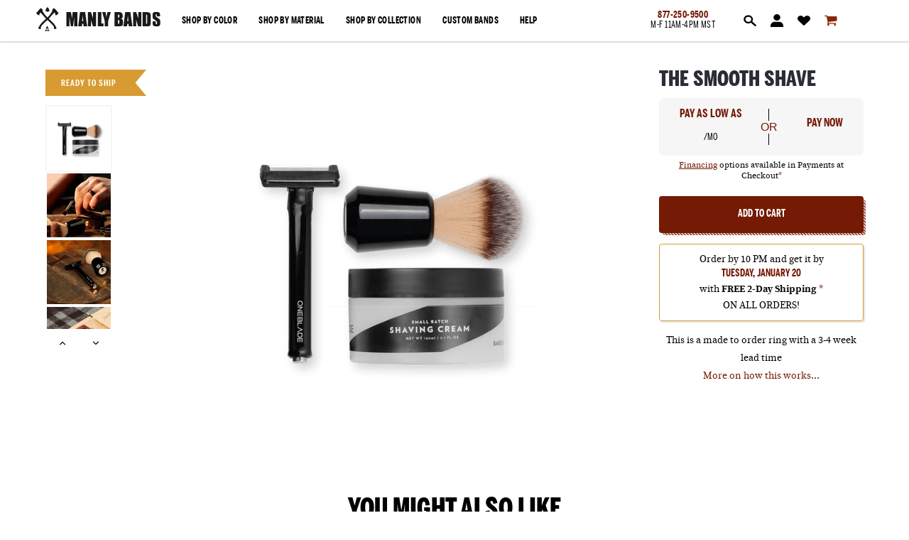

--- FILE ---
content_type: text/html; charset=utf-8
request_url: https://dev.manlybands.com/products/the-smooth-shave
body_size: 45678
content:
<!doctype html>
<html lang="en">
<head>
  	<meta name="robots" content="noindex,nofollow">
    <meta charset="utf-8">
    <meta http-equiv="X-UA-Compatible" content="IE=edge">
    <meta name="viewport" content="width=device-width,initial-scale=1,maximum-scale=1">
    <meta name="theme-color" content="">
    <link rel="canonical" href="https://dev.manlybands.com/products/the-smooth-shave">
    <link rel="shortcut icon" type="image/x-icon" href="//dev.manlybands.com/cdn/shop/t/10/assets/favicon.png?v=78566283461152220341620994201"/>
    <link crossorigin="anonymous" rel="preload" as="font" href="//dev.manlybands.com/cdn/shop/t/10/assets/BentonSans-Comp-Regular.woff?v=94345046494456561381619707999"/>
    <link crossorigin="anonymous" rel="preload" as="font" href="//dev.manlybands.com/cdn/shop/t/10/assets/BentonSans-Comp-Bold.woff?v=91265601242069045961619708006"/>
    <link crossorigin="anonymous" rel="preload" as="font" href="//dev.manlybands.com/cdn/shop/t/10/assets/BentonSans-Comp-Black.woff?v=39044174889508862501621433781"/>
    <link crossorigin="anonymous" rel="preload" as="font" href="//dev.manlybands.com/cdn/shop/t/10/assets/SourceSerifPro-Regular.woff?v=154824080712127005991619808697"/>
    <link crossorigin="anonymous" rel="preload" as="font" href="//dev.manlybands.com/cdn/shop/t/10/assets/SourceSerifPro-Bold.woff?v=55773491175201546791619808696"/>
    <title>ManlyBands</title>

    <meta name="description" content="">
    <style>/** 1. Global stuff a. Mobile transformations 2. Fonts 3. Navigation a. Mobile transformations 4. Footer a. Mobile transformations 5. Homepage a. Mobile transformations 6. Collections a. Mobile transformations 7. Product pages a. Product page mobile transformations 8. Cart a. Cart mobile transformations **/ /** 1. Global stuff **/ body { font-family: MBFont1, sans-serif; } :root { --red: #751A05; --backgray: #f6f6f6; --backgray-secondary: #d8d8d8; --backgray-lighter: rgb(243, 243, 243); --backgray-lightest: #fafafa; --yellow: #D79B31; --darkgray: #6b6b6b; --rating: 0; --offblack: #2a2d35; } .flex-pad { flex: 2; } body { margin: 0; -webkit-font-smoothing: antialiased; } a { text-decoration: none; color: black; transition: color 0.6s; cursor: pointer; } a:hover:not(.button) { color: var(--red); } .sprite { object-fit: none; } .button { background-color: var(--yellow); color: white; text-transform: uppercase; padding: 18px 35px; font-size: 14px; letter-spacing: 0; border-radius: 4px; text-align: center; font-weight: 700; position: relative; border: 1px solid transparent; } .button.disabled { background-color: var(--backgray) !important; color: var(--backgray-secondary) !important; cursor: default !important; } .button.white.disabled { background-color: var(--backgray) !important; border-color: var(--backgray-secondary) !important; cursor: default !important; } .button.disabled gradient { display: none !important; } .button.white { background-color: white; color: black; font-weight: 400; border: 1px solid black; } .button.red { background-color: var(--red); } .button.gradient > gradient:before { background: repeating-linear-gradient(45deg, transparent, #d79b31 2px, transparent 3px); content: ''; position: absolute; top: 0; left: 0; transform: translate(4px, 4px); width: 100%; height: 100%; z-index: -1; border-radius: 4px; } .button.gradient.red > gradient:before { background: repeating-linear-gradient(45deg, transparent, var(--red) 2px, transparent 3px); } .button.secondary { border: 1px solid var(--yellow); background-color: white; color: var(--yellow); } .logo_divider { position: relative; width: 100%; display: flex; justify-content: center; } .logo_divider img { width: 20px; } .logo_divider:before { left: 0; content: ''; position: absolute; background-color: #d79b31; width: calc(50% - 14px); height: 2px; opacity: 0.7; top: 50%; transform: translateY(-50%); } .logo_divider:after { right: 0; content: ''; position: absolute; background-color: #d79b31; width: calc(50% - 14px); height: 2px; opacity: 0.7; top: 50%; transform: translateY(-50%); } .red.logo_divider:after, .red.logo_divider:before { background-color: var(--red); } .thin.logo_divider:after, .thin.logo_divider:before { height: 1px; } [collection-loader] { display: flex; flex-wrap: wrap; justify-content: flex-start; width: 100%; } .product-tile { width: min(calc(25% - 24px), 200px); display: flex; flex-direction: column; margin: 12px; } .product-tile-image { background-color: var(--backgray); padding: 20px; transition: background-color 0.3s; position: relative; } .product-tile-image:hover { background-color: white; } .product-tile-image .favorites-button { position: absolute; top: 5px; right: 5px; width: 18px; height: 18px; padding: 5px 5px 10px 10px; color: var(--backgray-secondary); } .product-tile-image .favorites-button.active { color: var(--red); } .product-tile-image.has-secondary-image img.secondary { display: none; position: absolute; height: 100%; width: 100%; top: 0; left: 0; } .product-tile-image.has-secondary-image:hover img.secondary { display: block; } .product-tile-image.has-secondary-image:hover img.primary { opacity: 0; } .product-tile-image img { width: 100%; height: auto; opacity: 1; transition: opacity 0.3s; mix-blend-mode: multiply; } .product-tile-title { font-weight: 700; text-transform: uppercase; font-size: 20px; margin-top: 10px; margin-bottom: 10px; display: flex; justify-content: space-between; } .product-tile-score { font-size: 13px; color: var(--red); position: relative; } .product-tile-info { text-transform: capitalize; font-size: 13px; color: var(--darkgray); } .product-tile-reviews { display: flex; align-items: center; margin-bottom: 5px; } .product-tile-reviews span { color: rgb(137, 39, 3); } div.divider { width: 100%; margin: 18px 0 19px 0; background-color: rgb(170, 170, 170); border-bottom-color: rgb(42, 45, 53); height: 1px; } .chevron-right:after { content: "\02771"; font-size: 16px; line-height: 1; font-weight: 400; margin-top: -3px; } .chevron-left:after { content: "\02770"; font-size: 16px; line-height: 1; font-weight: 400; margin-top: -3px; } .chevron-down { display: inline-block; background-image: url("//dev.manlybands.com/cdn/shop/t/10/assets/chevron-down.svg?v=130226417441198028051621431591"); min-height: 10px; min-width: 10px; background-size: contain; background-repeat: no-repeat; background-position: 50%; } .chevron-up { display: inline-block; background-image: url("//dev.manlybands.com/cdn/shop/t/10/assets/chevron-down.svg?v=130226417441198028051621431591"); min-height: 10px; min-width: 10px; background-size: contain; background-repeat: no-repeat; transform: rotate(180deg); background-position: 50%; } picture img, picture source { width: 100%; margin: 0 auto; } .review-stars { width: 80px; height: 14px; position: relative; display: inline-block; margin-right: 8px; } .review-stars:before { content: ''; background-image: url('data:image/svg+xml;charset=UTF-8, %3Csvg%20width%3D%2280%22%20height%3D%2214%22%20viewBox%3D%220%200%2080%2014%22%20xmlns%3D%22http%3A%2F%2Fwww.w3.org%2F2000%2Fsvg%22%3E%3Cg%20fill%3D%22%23E5E5E5%22%20fill-rule%3D%22evenodd%22%3E%3Cpath%20d%3D%22M71.996%2011.368l-3.94%202.42c-.474.292-.756.096-.628-.443l1.074-4.53-3.507-3.022c-.422-.363-.324-.693.24-.74l4.602-.37%201.778-4.3c.21-.51.55-.512.762%200l1.78%204.3%204.602.37c.552.046.666.37.237.74l-3.507%203.02%201.075%204.532c.127.536-.147.74-.628.444l-3.94-2.422zM55.996%2011.368l-3.94%202.42c-.474.292-.756.096-.628-.443l1.074-4.53-3.507-3.022c-.422-.363-.324-.693.24-.74l4.602-.37%201.778-4.3c.21-.51.55-.512.762%200l1.78%204.3%204.602.37c.552.046.666.37.237.74l-3.507%203.02%201.075%204.532c.127.536-.147.74-.628.444l-3.94-2.422zM40.123%2011.368l-3.94%202.42c-.475.292-.756.096-.63-.443l1.076-4.53-3.508-3.022c-.422-.363-.324-.693.24-.74l4.602-.37%201.778-4.3c.21-.51.55-.512.762%200l1.778%204.3%204.603.37c.554.046.667.37.24.74l-3.508%203.02%201.075%204.532c.127.536-.147.74-.628.444l-3.94-2.422zM24.076%2011.368l-3.94%202.42c-.475.292-.757.096-.63-.443l1.076-4.53-3.507-3.022c-.422-.363-.324-.693.238-.74l4.603-.37%201.78-4.3c.21-.51.55-.512.76%200l1.78%204.3%204.602.37c.554.046.667.37.24.74l-3.508%203.02%201.074%204.532c.127.536-.146.74-.628.444l-3.94-2.422zM8.123%2011.368l-3.94%202.42c-.475.292-.756.096-.63-.443l1.076-4.53L1.12%205.792c-.422-.363-.324-.693.24-.74l4.602-.37%201.778-4.3c.21-.51.55-.512.762%200l1.778%204.3%204.603.37c.554.046.667.37.24.74l-3.508%203.02%201.075%204.532c.127.536-.147.74-.628.444l-3.94-2.422z%22%2F%3E%3C%2Fg%3E%3C%2Fsvg%3E'); width: calc(100%); height: 100%; background-size: auto; left: 0; position: absolute; } .review-stars:after { content: ''; background-image: url('data:image/svg+xml;charset=UTF-8, %3Csvg%20width%3D%2280%22%20height%3D%2214%22%20viewBox%3D%220%200%2080%2014%22%20xmlns%3D%22http%3A%2F%2Fwww.w3.org%2F2000%2Fsvg%22%3E%3Cg%20fill%3D%22%23892703%22%20fill-rule%3D%22evenodd%22%3E%3Cpath%20d%3D%22M71.996%2011.368l-3.94%202.42c-.474.292-.756.096-.628-.443l1.074-4.53-3.507-3.022c-.422-.363-.324-.693.24-.74l4.602-.37%201.778-4.3c.21-.51.55-.512.762%200l1.78%204.3%204.602.37c.552.046.666.37.237.74l-3.507%203.02%201.075%204.532c.127.536-.147.74-.628.444l-3.94-2.422zM55.996%2011.368l-3.94%202.42c-.474.292-.756.096-.628-.443l1.074-4.53-3.507-3.022c-.422-.363-.324-.693.24-.74l4.602-.37%201.778-4.3c.21-.51.55-.512.762%200l1.78%204.3%204.602.37c.552.046.666.37.237.74l-3.507%203.02%201.075%204.532c.127.536-.147.74-.628.444l-3.94-2.422zM40.123%2011.368l-3.94%202.42c-.475.292-.756.096-.63-.443l1.076-4.53-3.508-3.022c-.422-.363-.324-.693.24-.74l4.602-.37%201.778-4.3c.21-.51.55-.512.762%200l1.778%204.3%204.603.37c.554.046.667.37.24.74l-3.508%203.02%201.075%204.532c.127.536-.147.74-.628.444l-3.94-2.422zM24.076%2011.368l-3.94%202.42c-.475.292-.757.096-.63-.443l1.076-4.53-3.507-3.022c-.422-.363-.324-.693.238-.74l4.603-.37%201.78-4.3c.21-.51.55-.512.76%200l1.78%204.3%204.602.37c.554.046.667.37.24.74l-3.508%203.02%201.074%204.532c.127.536-.146.74-.628.444l-3.94-2.422zM8.123%2011.368l-3.94%202.42c-.475.292-.756.096-.63-.443l1.076-4.53L1.12%205.792c-.422-.363-.324-.693.24-.74l4.602-.37%201.778-4.3c.21-.51.55-.512.762%200l1.778%204.3%204.603.37c.554.046.667.37.24.74l-3.508%203.02%201.075%204.532c.127.536-.147.74-.628.444l-3.94-2.422z%22%2F%3E%3C%2Fg%3E%3C%2Fsvg%3E'); width: min(calc((var(--rating) / 5) * 100%), 100%); background-size: auto; left: 0; height: 100%; position: absolute; } .tooltip { display: none; font-family: MBFont2; } *:hover > .tooltip { display: block; position: absolute; padding: 8px; background-color: white; text-align: center; width: 250px; color: black; font-weight: 400; z-index: 100; bottom: 24px; font-size: 11px; border-radius: 4px; left: 0; line-height: 1.6em; text-transform: none; letter-spacing: normal; font-family: "Source Serif Pro", serif; box-shadow: -2px 2px 6px rgba(40, 40, 40, 0.98); border: 2px solid #e6e6e6; left: 50%; transform: translateX(-50%); } *:hover > .tooltip:before, *:hover > .tooltip:after { top: 100%; left: 50%; border: solid transparent; content: " "; height: 0; width: 0; position: absolute; pointer-events: none; } *:hover > .tooltip:after { border-color: rgba(255, 255, 255, 0); border-top-color: #fff; border-width: 3px; margin-left: -3px; } *:hover > .tooltip:before { border-color: rgba(230, 230, 230, 0); border-top-color: #e6e6e6; border-width: 6px; margin-left: -6px; } /** 1a. Global mobile transformations **/ @media screen and (max-width: 1080px) { .desktop_only { display: none !important; } .product-tile { width: calc(45% - 10px) !important; margin: 15px 5px 0 5px; } .product-tile-image .favorites-button { top: 0; left: 0; right: unset; padding: 3px 8px 8px 3px; } .product-tile-image.has-secondary-image:hover img.secondary { display: none; } .product-tile-image:hover { background-color: var(--backgray); } .product-tile-image.has-secondary-image:hover img.primary { opacity: 1; } .product-tile-title { justify-content: center; } .product-tile-score { display: none; } .product-tile-title, .product.tile-reviews, .product-tile-info { text-align: center; } .product-tile-info { font-size: 10px; } .product-tile-reviews { justify-content: center; } .product-tile-reviews span { font-size: 12px; } .product-tile .review-stars { width: 40px; height: 7px; } .product-tile .review-stars:before { background-image: url('data:image/svg+xml;charset=UTF-8, %3Csvg%20width%3D%2240%22%20height%3D%227%22%20viewBox%3D%220%200%2080%2014%22%20xmlns%3D%22http%3A%2F%2Fwww.w3.org%2F2000%2Fsvg%22%3E%3Cg%20fill%3D%22%23E5E5E5%22%20fill-rule%3D%22evenodd%22%3E%3Cpath%20d%3D%22M71.996%2011.368l-3.94%202.42c-.474.292-.756.096-.628-.443l1.074-4.53-3.507-3.022c-.422-.363-.324-.693.24-.74l4.602-.37%201.778-4.3c.21-.51.55-.512.762%200l1.78%204.3%204.602.37c.552.046.666.37.237.74l-3.507%203.02%201.075%204.532c.127.536-.147.74-.628.444l-3.94-2.422zM55.996%2011.368l-3.94%202.42c-.474.292-.756.096-.628-.443l1.074-4.53-3.507-3.022c-.422-.363-.324-.693.24-.74l4.602-.37%201.778-4.3c.21-.51.55-.512.762%200l1.78%204.3%204.602.37c.552.046.666.37.237.74l-3.507%203.02%201.075%204.532c.127.536-.147.74-.628.444l-3.94-2.422zM40.123%2011.368l-3.94%202.42c-.475.292-.756.096-.63-.443l1.076-4.53-3.508-3.022c-.422-.363-.324-.693.24-.74l4.602-.37%201.778-4.3c.21-.51.55-.512.762%200l1.778%204.3%204.603.37c.554.046.667.37.24.74l-3.508%203.02%201.075%204.532c.127.536-.147.74-.628.444l-3.94-2.422zM24.076%2011.368l-3.94%202.42c-.475.292-.757.096-.63-.443l1.076-4.53-3.507-3.022c-.422-.363-.324-.693.238-.74l4.603-.37%201.78-4.3c.21-.51.55-.512.76%200l1.78%204.3%204.602.37c.554.046.667.37.24.74l-3.508%203.02%201.074%204.532c.127.536-.146.74-.628.444l-3.94-2.422zM8.123%2011.368l-3.94%202.42c-.475.292-.756.096-.63-.443l1.076-4.53L1.12%205.792c-.422-.363-.324-.693.24-.74l4.602-.37%201.778-4.3c.21-.51.55-.512.762%200l1.778%204.3%204.603.37c.554.046.667.37.24.74l-3.508%203.02%201.075%204.532c.127.536-.147.74-.628.444l-3.94-2.422z%22%2F%3E%3C%2Fg%3E%3C%2Fsvg%3E'); } .product-tile .review-stars:after { background-image: url('data:image/svg+xml;charset=UTF-8, %3Csvg%20width%3D%2240%22%20height%3D%227%22%20viewBox%3D%220%200%2080%2014%22%20xmlns%3D%22http%3A%2F%2Fwww.w3.org%2F2000%2Fsvg%22%3E%3Cg%20fill%3D%22%23892703%22%20fill-rule%3D%22evenodd%22%3E%3Cpath%20d%3D%22M71.996%2011.368l-3.94%202.42c-.474.292-.756.096-.628-.443l1.074-4.53-3.507-3.022c-.422-.363-.324-.693.24-.74l4.602-.37%201.778-4.3c.21-.51.55-.512.762%200l1.78%204.3%204.602.37c.552.046.666.37.237.74l-3.507%203.02%201.075%204.532c.127.536-.147.74-.628.444l-3.94-2.422zM55.996%2011.368l-3.94%202.42c-.474.292-.756.096-.628-.443l1.074-4.53-3.507-3.022c-.422-.363-.324-.693.24-.74l4.602-.37%201.778-4.3c.21-.51.55-.512.762%200l1.78%204.3%204.602.37c.552.046.666.37.237.74l-3.507%203.02%201.075%204.532c.127.536-.147.74-.628.444l-3.94-2.422zM40.123%2011.368l-3.94%202.42c-.475.292-.756.096-.63-.443l1.076-4.53-3.508-3.022c-.422-.363-.324-.693.24-.74l4.602-.37%201.778-4.3c.21-.51.55-.512.762%200l1.778%204.3%204.603.37c.554.046.667.37.24.74l-3.508%203.02%201.075%204.532c.127.536-.147.74-.628.444l-3.94-2.422zM24.076%2011.368l-3.94%202.42c-.475.292-.757.096-.63-.443l1.076-4.53-3.507-3.022c-.422-.363-.324-.693.238-.74l4.603-.37%201.78-4.3c.21-.51.55-.512.76%200l1.78%204.3%204.602.37c.554.046.667.37.24.74l-3.508%203.02%201.074%204.532c.127.536-.146.74-.628.444l-3.94-2.422zM8.123%2011.368l-3.94%202.42c-.475.292-.756.096-.63-.443l1.076-4.53L1.12%205.792c-.422-.363-.324-.693.24-.74l4.602-.37%201.778-4.3c.21-.51.55-.512.762%200l1.778%204.3%204.603.37c.554.046.667.37.24.74l-3.508%203.02%201.075%204.532c.127.536-.147.74-.628.444l-3.94-2.422z%22%2F%3E%3C%2Fg%3E%3C%2Fsvg%3E'); } } @media screen and (min-width: 1080px) { .mobile_only { display: none !important; } } /** 2. Fonts **/ @font-face { font-family: MBFont1; src: url('//dev.manlybands.com/cdn/shop/t/10/assets/BentonSans-Comp-Regular.woff?v=94345046494456561381619707999'); font-weight: normal; font-display: swap; } @font-face { font-family: MBFont1; src: url('//dev.manlybands.com/cdn/shop/t/10/assets/BentonSans-Comp-Bold.woff?v=91265601242069045961619708006'); font-weight: bold; font-display: swap; } @font-face { font-family: MBFont1; src: url('//dev.manlybands.com/cdn/shop/t/10/assets/BentonSans-Comp-Black.woff?v=39044174889508862501621433781'); font-weight: 900; font-display: swap; } @font-face { font-family: MBFont2; src: url('//dev.manlybands.com/cdn/shop/t/10/assets/SourceSerifPro-Regular.woff?v=154824080712127005991619808697'); font-weight: normal; font-display: swap; } @font-face { font-family: MBFont2; src: url('//dev.manlybands.com/cdn/shop/t/10/assets/SourceSerifPro-Bold.woff?v=55773491175201546791619808696'); font-weight: bold; font-display: swap; } /** 3. Navigation **/ #shopify-section-navigation { position: sticky; top: 0; z-index: 1; } .marketing-message { } .navigation { display: flex; flex-direction: row; align-items: center; padding: 10px 0px 10px 0px; box-shadow: rgba(0, 0, 0, 0.15) 0px 2px 2px 0px; background-color: white; } .navigation > .nav_link:first-of-type { margin-left: 30px; } .navigation > div { margin-right: 30px; padding: 5px 0 5px 0; } .nav_link > a, .nav_contact-info { font-weight: bold; text-transform: uppercase; font-size: 13px; letter-spacing: 0.03125em; } .nav_link > a { padding-bottom: 35px; margin-bottom: -35px; } .nav_link:hover > a { color: var(--red); } .nav_submenu { position: absolute; z-index: -1; box-shadow: 0 2px 2px 0 rgba(0, 0, 0, 0.1); padding: 25px 35px; margin-left: -35px; background-color: white; display: none; transform: translateY(-100%); width: 830px; min-height: 310px; } .nav_link:hover .nav_submenu { display: block; animation: slide_down forwards 0.35s; } @keyframes slide_down { 100% { transform: translateY(15px); } } .submenu_link { font-family: MBFont2; font-weight: normal; font-size: 13px; letter-spacing: 0; margin-bottom: 3px; max-width: 175px; line-height: 1.1; padding: 1px 0; } .submenu_link.break { margin-top: 23px; } .submenu_link > a { display: flex; align-items: center; justify-content: flex-start; min-height: 28px; } .submenu_link .sprite, .navigation_subdrawer_link .sprite { width: 28px; height: 28px; transform: scale(0.5); } .submenu_link > a:after { content: ''; width: 0; height: 0; border-left: 3px solid var(--red); border-top: 3px solid transparent; border-bottom: 3px solid transparent; opacity: 0; transition: opacity 0.25s, margin-left 0.25s; margin-left: 0; } .submenu_link:hover > a:after { margin-left: 8px; opacity: 1; } .submenu_flavor_card { border-top: 1px solid black; border-bottom: 1px solid black; position: absolute; right: 35px; top: 25px; height: 280px; width: 600px; background-color: var(--backgray); display: flex; flex-direction: row; align-items: center; padding: 0 20px 35px 20px; background-size: cover; } .submenu_flavor_alternate { width: 40%; color: white; } .submenu_flavor_alternate_heading { display: inline-block; font-family: MBFont2; color: var(--yellow); font-size: 16px; font-weight: bold; } .submenu_flavor_alternate_body { margin-top: 20px; } .submenu_flavor_alternate_body span { text-transform: uppercase; font-size: 20px; font-weight: bold; font-family: MBFont1; } .submenu_flavor_alternate_body p { font-size: 14px; } .nav_material_rating_container { position: absolute; bottom: 60px; } .nav_material_rating { margin-top: 5px; display: flex; } .nav_material_rating_unit { width: 35px; height: 5px; margin-right: 4px; background-color: var(--red); } .nav_material_rating_unit[rating] ~ .nav_material_rating_unit { background-color: var(--backgray-secondary); } .submenu_flavor_card > div { padding: 32px 40px; } .submenu_flavor_card .submenu_flavor_card_heading { font-family: MBFont1; display: block; font-weight: 700; text-transform: uppercase; font-size: 20px; margin-bottom: 10px; } .submenu_flavor_card p { font-family: MBFont2; font-size: 14px; line-height: 1.6; } .submenu_flavor_card > img { width: 200px; margin: 0 20px; } .top_submenu_flavor_card { z-index: 1; } .nav_contact-info { display: flex; flex-direction: column; text-align: center; } .nav_contact-info > span:first-of-type { color: var(--red); } .nav_contact-info > span:last-of-type { font-weight: normal; } .nav_meta { display: flex; justify-content: center; margin-right: 0; margin-left: 10px; align-items: center; } .nav_meta svg { width: 18px; margin-right: 20px; } @media screen and (max-width: 1080px) { .navigation { position: relative; } .navigation > div { margin-right: 0; } .navigation .nav_hamburger { position: relative; } .hamburger-closed { transition: transform 0.2s; transform: scale(0, 0); } .hamburger-open { transition: transform 0.2s; transform: scale(0, 0); position: absolute; left: 2px; } .hamburger-closed.active, .hamburger-open.active { transform: scale(1, 1); } .navigation_drawer { position: absolute; height: 100vh; width: 80vw; top: 100%; background-color: white; z-index: -1; transition: transform 0.3s; transform: translateX(0); overflow: hidden; overflow-y: auto; } .navigation_click_gutter { position: absolute; height: 100vh; width: 100vw; top: 0; background-color: rgba(20, 20, 20, 0.85); z-index: -2; transition: opacity 0.3s; transform: translateX(0); overflow: hidden; opacity: 1; } .navigation_click_gutter.closed { opacity: 0; transform: translateX(-100%); } .navigation_drawer .navigation_drawer_link { font-weight: 700; font-size: 15px; padding: 20px 25px; text-transform: uppercase; border-bottom: 1px solid rgba(151, 151, 151, 0.15); display: flex; } .navigation_drawer .navigation_drawer_footer { display: flex; flex-direction: column; align-items: center; justify-content: flex-start; } .navigation_drawer_footer h1 { text-transform: uppercase; } .navigation_drawer_footer span { font-family: MBFont2; font-size: 12px; } .navigation_drawer_footer a { margin-top: 10px; text-decoration: underline; font-weight: 700; font-size: 12px; } .navigation_drawer.closed { transform: translateX(-100%); } .navigation_inner_drawer { position: absolute; width: 100%; height: calc(100% - 65px); top: 0; left: 0; background-color: white; transition: transform 0.3s; transform: translateX(0); overflow: auto; } .navigation_subdrawer_link { font-weight: 700; font-size: 15px; padding: 20px 25px; text-transform: uppercase; border-bottom: 1px solid rgba(151, 151, 151, 0.15); display: flex; } a.navigation_subdrawer_link { font-weight: 400; text-transform: none; padding: 15px 25px; font-size: 12px; font-family: MBFont2; display: flex; align-items: center; } a.navigation_subdrawer_link .nav_material_rating_container { width: 40%; position: static; } a.navigation_subdrawer_link .nav_material_rating_container span { font-size: 10px; color: var(--darkgray); } a.navigation_subdrawer_link .nav_material_rating_container .nav_material_rating_unit { margin-right: 2px; } a.navigation_subdrawer_link .sprite { margin-right: 5px; } div.navigation_subdrawer_link { background-color: var(--backgray); } .navigation_inner_drawer.closed { transform: translateX(100%); } .navigation_subdrawer_link.collection_subdrawer { display: flex; flex-direction: column; align-items: stretch; justify-content: space-around; padding-bottom: 0; } } /** 3a. Navigation mobile transformations **/ /** 4. Footer **/ .footer_main { display: flex; flex-wrap: wrap; justify-content: center; font-size: 12px; padding-top: 65px; font-family: MBFont2; } .footer_email_cta { width: 100%; position: relative; display: flex; justify-content: center; flex-direction: column; align-items: center; color: white; overflow: hidden; padding: 40px 0; background-size: cover; } .footer_email_cta h1 { text-transform: uppercase; font-size: 51px; letter-spacing: 2px; margin-top: 0; margin-bottom: 5px; } .footer_email_cta span { font-family: MBFont2; font-weight: 700; font-style: italic; font-size: 14px; margin: 15px; } .footer_email_cta form { display: flex; flex-direction: column; align-items: center; } .footer_email_cta input[type=text], .footer_email_cta input[type=email] { outline: none; padding-left: 8px; border: none; width: 575px; height: 42px; margin-bottom: 15px; border-radius: 4px; } .footer_email_cta input[type=submit] { padding: 0 25px; height: 40px; background-color: var(--red); font-weight: 400; } .footer_metadata { align-items: flex-start; margin-left: 100px; margin-right: 60px } .footer_metadata svg { width: 155px; margin-bottom: 16px; } .footer_metadata span { font-size: 14px; margin-bottom: 6px; } .footer_metadata a { margin: 12px 0; font-size: 14px; font-weight: 700; text-decoration: underline; } .footer_metadata_social { display: flex; align-items: center; } .footer_metadata_social img { width: 24px; height: 24px; margin-right: 10px; } .footer_metadata, .footer_links_column { display: flex; flex-direction: column; justify-content: flex-start; } .footer_links { display: flex; } .footer_links_column { min-width: 200px; margin: 0 40px; } .footer_links_column span { font-size: 14px; font-family: MBFont1; margin-bottom: 12px; } .footer_links_column * { margin-bottom: 10px; } .footer_links span { text-transform: uppercase; font-weight: 700; } .footer_antinav { margin-top: 65px; text-align: center; width: 100%; background-color: var(--backgray); color: var(--darkgray); padding: 10px; font-size: 10px; } .footer_antinav a { color: var(--darkgray); } /** 4a. Footer mobile transformations **/ @media screen and (max-width: 1080px) { .footer_main, .footer_metadata, .footer_links { flex-direction: column; align-items: stretch; text-align: center; } .footer_email_cta { background-image: none !important; } .footer_email_cta picture { position: absolute; z-index: -1; width: 100%; height: 100%; } .footer_metadata { margin: 0 auto; padding-bottom: 20px; } .footer_links_column { margin: 0; align-items: stretch; overflow: hidden; max-height: 500px; transition: max-height 0.2s; } .footer_email_cta h1 { font-size: 16px; letter-spacing: 1px; } .footer_email_cta span { font-size: 12px; } .footer_email_cta form { width: 75%; } .footer_email_cta input[type=text], .footer_email_cta input[type=email], .footer_email_cta input[type=submit] { width: 100%; height: auto; padding: 10px; } .footer_links_column.closed { max-height: 48px; } .footer_links_column > span { color: white; padding: 15px; display: block; background-color: var(--red); margin-bottom: 2px; } .footer_metadata .footer_metadata_social { justify-content: center; } .footer_metadata_social img { margin-left: 5px; margin-right: 5px; } .footer_antinav { width: unset; margin-top: 20px; } } /** 5. Homepage **/ .index_splash { position: relative; height: calc(100vh - 100px); overflow: hidden; } .index_splash_media video { min-height: 100%; min-width: 100%; width: auto; height: auto; position: absolute; } .index_splash_content { position: absolute; top: 50%; transform: translateY(-50%); margin: auto 200px; } .index_splash_content h1 { text-transform: uppercase; color: var(--red); text-shadow: -1px -1px 0 white, 1px -1px 0 white, -1px 1px 0 white, 1px 1px 0 white; font-size: 70px; line-height: 1; font-weight: 700; } .index_splash_content .button { margin-right: 10px; } .index_section { overflow: hidden; display: flex; justify-content: center; align-items: center; padding: 20px 0; } .index_section.index_mlb_banner a { max-width: 80%; } .index_section.index_mlb_banner img { width: 100%; height: 100%; } .index_section.index_collection_grid { max-width: 1400px; display: grid; grid-gap: 10px; margin: 0 auto; grid-template-columns: 28vw 28vw 28vw; grid-template-rows: 20vw 20vw 20vw; } .index_collection_grid > * { overflow: hidden; background-size: cover; width: 100%; height: 100%; position: relative; z-index: 0; } .index_collection_grid .large-tile { grid-column: 1 / 3; grid-row: 1 / 3; } .index_collection_grid .tile-bonus-header { color: var(--yellow); font-size: 20px; text-transform: capitalize; font-weight: 700; font-family: MBFont2; } .index_collection_grid .tile-contents { box-sizing: border-box; padding-left: max(6%, 20px); padding-bottom: max(6%, 20px); width: 100%; height: 100%; display: flex; flex-direction: column; align-items: flex-start; justify-content: flex-end; color: white; background-color: rgba(0, 0, 0, 0.2); text-transform: uppercase; } .index_collection_grid .tile-contents h1 { width: 60%; } .index_section.index_commercial { margin: 0 auto; width: 75%; } .index_bestsellers { display: flex; flex-direction: column; align-items: center; margin: 0 auto; width: 80%; } .index_bestsellers .product-tile { width: calc(25% - 24px); } .index_bestsellers h1 { font-size: 36px; letter-spacing: 2px; font-family: sans-serif; font-weight: 400; text-transform: uppercase; margin: 0; } .index_section.index_instagram { display: flex; flex-direction: column; align-items: center; justify-content: center; } .index_instagram > img { width: 50px; height: 50px; } .index_instagram > h1 { text-transform: uppercase; font-size: 40px; } .index_instagram > span { font-family: MBFont2; width: 50%; color: var(--darkgray); text-align: center; } .index_instagram > span a { color: var(--red); } .index_section.index_custom_bands { display: flex; justify-content: center; align-items: stretch; width: 100%; } .index_custom_bands > img { width: 50%; height: auto; flex: 0.45; } .index_custom_bands .text-section { flex: 0.55; display: flex; flex-direction: column; align-items: flex-start; justify-content: center; background-color: var(--backgray); padding: 50px; } .index_custom_bands .text-section .custom-flavor-text { color: var(--red); font-weight: 700; font-size: 20px; font-family: MBFont2; } .index_custom_bands .text-section h1 { text-transform: uppercase; font-size: 40px; } .index_custom_bands .text-section .custom-body { font-size: 18px; font-family: MBFont2; margin-bottom: 25px; width: 70%; line-height: 30px; } .index_custom_bands .button { padding-left: 70px; padding-right: 70px; } .index_section.index_sizing { display: flex; justify-content: center; flex-direction: column; align-items: center; background-color: var(--backgray); margin-top: -20px; } .index_sizing > span { color: var(--red); font-size: 20px; font-family: MBFont2; font-weight: 600; } .index_sizing > h1 { text-transform: uppercase; font-size: 40px; } .index_sizing > .sizing-video-wrapper { width: 100%; height: 500px; position: relative; } .index_sizing iframe { width: 50%; height: 100%; position: absolute; left: 50%; transform: translateX(-50%); } .index_sizing .sizing-instructions { display: flex; justify-content: space-around; align-items: flex-start; width: 80%; } .index_sizing .sizing-instruction { display: flex; align-items: flex-start; margin-right: 15px; } .index_sizing .sizing-instruction div { width: 170px; margin-top: 25px; } .index_sizing .sizing-instruction h1 { color: var(--backgray-secondary); font-size: 85px; margin-top: 0; margin-right: 30px; } .index_sizing .sizing-instruction span { font-weight: 700; text-transform: uppercase; } .index_sizing .sizing-instruction p { margin-top: 0; font-family: MBFont2; font-size: 14px; } .index_sizing .button { padding-left: 60px; padding-right: 60px; } .index_section.index_reviews { background-size: cover; display: flex; flex-direction: column; justify-content: center; align-items: center; color: white; padding: 60px; } .index_reviews .index_reviews_header { font-size: 24px; font-weight: 700; color: var(--yellow); font-family: MBFont2; } .index_reviews .index_reviews_subheader { font-size: 60px; text-transform: uppercase; font-weight: 700; text-align: center; margin: 20px; } .index_reviews .index_reviews_tagline { font-size: 22px; font-family: MBFont2; font-weight: 700; margin-bottom: 50px; } .index_reviews .button { padding-left: 60px; padding-right: 60px; } .index_section.index_external_logos { display: flex; flex-direction: column; align-items: center; width: 80%; margin: 0 auto; padding-top: 40px; } .index_external_logos h1 { font-size: 34px; text-transform: uppercase; font-family: sans-serif; text-align: center; font-weight: 400; } .index_external_logos .external-logos { display: flex; justify-content: space-around; width: 80%; align-items: center; } .index_external_logos img { width: 200px; height: auto; } .index_section.index_text { display: flex; justify-content: center; align-items: center; text-align: center; flex-direction: column; } .index_text h1 { text-transform: uppercase; font-size: 38px; } .index_text p { font-family: MBFont2; width: 75%; line-height: 1.5; color: var(--darkgray); } .index_text a { color: var(--red); } /** 5a. Homepage mobile transformations **/ @media screen and (max-width: 1080px) { .index_splash { height: unset; } .index_splash_media, .index_splash { min-height: 80vh; } .index_splash_media { display: flex; flex-direction: column; align-items: center; justify-content: flex-end; padding-bottom: 4px; } .index_splash_media a.button { margin-top: 15px; z-index: unset; width: 70%; } .index_splash_media div { background-size: contain; background-repeat: no-repeat; min-height: 100%; min-width: 100%; width: auto; height: auto; position: absolute; } .index_splash_content { margin: 0; top: 40px; left: 50%; transform: translateX(-50%); } .index_splash_content h1 { font-size: 10vw; margin: 0 auto; text-align: center; width: 75vw; } .index_section.index_cs_assertion { background-color: var(--backgray); } .index_cs_assertion picture { width: 75%; margin: 0 auto; } .index_section.index_collection_grid { display: flex; flex-direction: column; grid-gap: unset; } .index_collection_grid .tile-contents { padding-top: max(6%, 20px); background-color: rgba(0, 0, 0, 0.6); } .index_section.index_commercial { width: 100%; } .index_bestsellers h1 { text-align: center; } .index_bestsellers [collection-loader] { justify-content: space-around; } .index_instagram h1 { font-size: 24px; text-align: center; } .index_instagram span { width: 75%; } .index_section.index_custom_bands { flex-direction: column; justify-content: stretch; align-items: center; } .index_custom_bands img { width: unset; } .index_custom_bands .text-section { align-items: center; padding: 15px 0 15px 0; } .index_custom_bands .text-section h1 { text-align: center; } .index_custom_bands .text-section span { padding-left: 15px; padding-right: 15px; } .index_sizing .sizing-video-wrapper { height: 200px; margin-bottom: 15px; } .index_sizing iframe { width: 100%; } .index_sizing .sizing-instructions { flex-direction: column; align-items: center; } .index_section .external-logos { flex-wrap: wrap; } .index_section.index_external_logos h1 { font-size: 24px; } .index_section .external-logos img { width: 25vw; } } /** 6. Collections **/ .collections_page_container { padding-bottom: 40px; } .collections_page_container .collection-headline { display: flex; flex-direction: column; align-items: center; justify-content: center; color: white; padding: 60px 0; background-repeat: no-repeat; background-size: cover; margin-bottom: 40px } .collections_page_container .favorites-sharing { padding: 10px 32px; position: absolute; top: 50%; transform: translateY(-50%); right: 0; } .collections_page_container input.favorites-sharing { font-size: 10px; width: 400px; } .collections_page_container .collection-headline h1 { margin-top: 0; width: 75%; text-transform: uppercase; } .collections_page_container .collection-headline div { width: 75%; font-family: MBFont2; } .collections_page_container .collection-contents { display: flex; align-items: flex-start; width: 75%; margin: 0 auto; } .collections_page_container .collection-grid { flex: 0.8; } .collections_page_container .collection-filters { flex: 0.2; } .collections_page_container .collection-filters .hidden { display: none; } .collection_sorting { width: 100%; max-width: 872px; margin-left: 12px; margin-bottom: 20px; border-bottom: 1px solid var(--backgray); display: flex; justify-content: space-between; align-items: flex-end; padding-bottom: 5px; } .collection_sorting input.collection-search { outline: none; border: none; font-size: 24px; font-family: MBFont1; flex: 0.9; padding: 0; } .collection_sorting input.collection-search::placeholder { color: darkslategray; } .collection_sorting .collection-sorting { font-family: MBFont2; font-weight: 700; font-size: 12px; color: var(--darkgray); cursor: pointer; display: flex; align-items: center; } .collection-sorting span { margin-right: 8px; } .collection-sorting .filter-text-button.active { order: 0; } .collection-filters .collection-slide-button { display: none; } .collection-counting { width: 100%; color: var(--darkgray); font-size: 14px; margin-left: 12px; margin-top: -15px; } .collection-filters .filter { width: 80%; padding: 8px; border-bottom: 1px solid var(--backgray); cursor: pointer; display: flex; flex-wrap: wrap; justify-content: flex-start; align-items: center; font-size: 12px; } .collection-filters .filter-title { width: 100%; margin-bottom: 5px; display: flex; align-items: center; } .collection-filters .filter-title { text-transform: uppercase; font-weight: 700; font-size: 13px; color: var(--offblack); order: -3; } .collection-filters .filter-size-text-value { min-width: 16px; } .collection-filters .filter-max-price { outline: none; border: none; padding: 0; font-size: 12px; margin-left: 5px; } .collection-filters .filter-color-swatch { width: 16px; height: 16px; border-radius: 25%; margin-right: 5px; margin-bottom: 3px; border: 1px solid var(--darkgray); } .collection-filters .filter-text-button, .collection_sorting .filter-text-button { font-size: 12px; padding: 2px; background-color: var(--backgray); margin-right: 5px; margin-bottom: 3px; border: 1px solid var(--darkgray); border-radius: 2px; text-transform: capitalize; } .filter-flex-break { order: -1; width: 100%; height: 5px; } .filter-color-swatch.active { border-radius: 50%; border-color: black; } .collection-filters .show-more-text-button { font-size: 12px; margin-left: 5px; color: var(--red); text-transform: none; font-weight: 400; display: inline; } .filter-text-button.active { background-color: antiquewhite; border-color: var(--red); } .filter-review-rating.review-stars { width: 16px; margin: 0; } /** 6a. Collections mobile transformations **/ @media screen and (max-width: 1080px) { .collections_page_container { position: relative; } .collections_page_container .favorites-sharing { display: block; position: static; transform: unset; margin-top: 21px; } .collections_page_container input.favorites-sharing { font-size: 10px; width: 90%; padding: 10px 5px; } .collections_page_container .collection-grid { flex: 1; } .collections_page_container .collection-headline { background-position: top center; text-align: center; } .collections_page_container .collection-filters { position: fixed; background-color: white; z-index: 1; border-radius: 4px; bottom: 0; left: 0; transition: transform 0.3s; transform: translateY(100%); } .collections_page_container .filters-wrapper { padding: 2px; max-height: 70vh; overflow-y: auto; display: flex; flex-wrap: wrap; } .filters-open.collection-filters { transform: translateY(0); } .collection-filters.filters-open .collection-slide-button { height: 12px; box-shadow: none; } .collection-filters .collection-slide-button { width: 100%; background-color: var(--red); text-align: center; color: white; position: absolute; bottom: 100%; border-top-right-radius: 6px; border-top-left-radius: 6px; left: 0; font-size: 16px; padding-top: 6px; padding-bottom: 6px; text-transform: uppercase; height: 5vh; display: flex; justify-content: center; align-items: center; box-shadow: rgba(0, 0, 0, 0.5) 0 3px 3px 4px; transition: height 0.2s; } .collections_page_container .filter-title { font-size: 14px; margin: 5px 0; } .collections_page_container .collection-filters .filter-text-button { font-size: 14px; } .collection-contents .filter { width: auto; padding: 6px; } .filter.filter-mto-container { width: 49%; } .filter.filter-review-rating-container { width: 40%; } .filter.filter-max-price-container { width: 50%; } .filter input.filter-max-price { width: 50%; } .filter.filter-size-container { width: 43%; } .filter.filter-size-container .filter-size { width: 70%; } .filter .filter-flex-break { display: none; } .collections_page_container .collection_sorting { flex-wrap: wrap; } .collection_sorting { border-bottom: none; } .collections_page_container input.collection-search { min-width: 100%; text-align: center; margin-bottom: 5px; border-bottom: 1px solid var(--backgray); } .collections_page_container .collection-sorting { width: 100%; justify-content: center; } .collections_page_container .collection-counting { text-align: center; } .collections_page_container [collection-loader] { justify-content: space-between; } } /** 7. Product pages **/ .product_page_container { padding: 20px 0 0 0; } .product_cta_zone { display: flex; width: 90%; max-width: 1600px; padding-top: 20px; margin: 0 auto; } .product_media { flex: 0.75; display: flex; align-items: flex-start; will-change: contents; } .product_media .media-browser { display: flex; flex-direction: column; margin-top: 50px; } .product_media .media-thumbnails { max-height: calc(90px * 3.5); overflow-y: hidden; display: flex; flex-direction: column; } .product_page_container .product-flag { padding: 14px 22px 11px; color: white; font-weight: 700; text-transform: uppercase; font-size: 12px; position: absolute; letter-spacing: 1px; } .product_page_container .product-flag:before, .product_page_container .product-flag:after { position: absolute; display: block; content: ''; width: 0; height: 0; right: -20px; border-left: 20px solid transparent; border-right: 20px solid transparent; } .product_page_container .product-flag:before { top: 0; border-top-style: solid; border-top-color: inherit; border-top-width: 24px; } .product_page_container .product-flag:after { bottom: 0; border-bottom-style: solid; border-bottom-color: inherit; border-bottom-width: 24px; } .product_media .media-thumbnail-track { transition: transform 0.3s; } .product_media .media-thumbnail-wrapper { position: relative; cursor: pointer; width: 90px; height: 90px; border: 2px solid transparent; } .product_media .media-thumbnail { height: 100%; width: 100%; } .product_media .media-thumbnail-wrapper.displayed { border: 2px solid var(--backgray); } .product_media .model-screen { pointer-events: none; position: absolute; top: 35%; left: 50%; transform: translate(-50%, -50%); display: flex; flex-direction: column; justify-content: center; align-items: center; z-index: 2; } .product_media .model-viewer { display: none; position: relative; padding-top: min(90%, 1024px); } .product_media model-viewer { height: 80%; width: 90%; position: absolute; top: 0; left: 50%; transform: translateX(-50%); background-color: white; } .product_media .media-controls { display: flex; justify-content: space-around; align-items: stretch; margin-top: 15px; } .product_media .media-controls > * { cursor: pointer; } .product_media .logo_stamp { display: none; position: absolute; max-width: 12%; height: auto; } .product_media .logo_stamp.top { top: 0; } .product_media .logo_stamp.bottom { bottom: 25px; } .product_media .logo_stamp.left { left: 25px; } .product_media .logo_stamp.right { right: 25px; } .product_media .media-window { position: relative; display: flex; justify-content: center; flex: 2; } .product_media .product-display-image { width: 70%; height: auto; align-self: center; } .product_meta { flex: 0.25; will-change: contents; } .product_meta * { box-sizing: border-box; } .product_meta .product-title-line { display: flex; justify-content: space-between; align-items: center; } .product_meta .product-title { text-transform: uppercase; font-weight: 900; font-size: 30px; color: var(--offblack); } .product_meta .product-price { font-size: 18px; color: var(--red); } .product_meta .product-material-line { color: var(--darkgray); font-size: 14px; text-transform: uppercase; margin: 8px 0 10px 0; font-weight: bold; } .product_meta .product-reviews-line { display: flex; align-items: center; margin: 5px 0 10px 0; } .product_meta .review-stars { margin-right: 5px; } .product_meta .review-count { color: var(--darkgray); font-family: MBFont2; font-size: 14px; } .product_meta .product-licensing-line { color: var(--red); font-size: 14px; font-style: italic; font-family: MBFont2; margin: 10px 0; display: block; } .product_meta .product-payment-terms { display: flex; background-color: var(--backgray); border-radius: 8px; padding: 15px; justify-content: space-around; } .product_meta .payment-divider { border-left: 1px solid black; display: flex; align-items: center; font-family: Arial; margin-left: 8px; } .product_meta .payment-divider > span { background-color: var(--backgray); transform: translateX(-50%); color: var(--red); } .product_meta .pay-now, .product_meta .pay-monthly { display: flex; flex-direction: column; align-items: center; justify-content: center; } .product_meta .payment-header { font-weight: 700; text-transform: uppercase; color: var(--red); margin-bottom: 10px; } .product_meta .payment-amount { font-size: 13px; line-height: 21px; } .product_meta .payment-amount .amount { font-size: 21px; font-family: Arial; color: var(--offblack); } .product_meta .product-financing-supplemental { font-family: MBFont2; text-align: center; margin: 6px; font-size: 12px; position: relative; } .product_meta .product-financing-supplemental a { color: var(--red); text-decoration: underline; } .product_meta .product-mto-hint-line { color: var(--red); font-weight: 700; font-size: 13px; padding-top: 10px; position: relative; text-transform: uppercase; } .product_meta .product-mto-hint-line:hover .tooltip { transform: translateX(-60%); font-size: 13px; text-align: start; } .product_meta .product-mto-hint-line .tooltip p { margin-top: 0; } .product_meta .product-option-title { margin: 18px 0 5px 2px; font-weight: bold; text-transform: uppercase; font-size: 13px } .product_meta .option-wrapper { padding-right: 14px; border: 1px solid black; border-radius: 4px; } .product_meta input.option-selector { width: 100%; padding: 12px 0 12px 14px; font-size: 14px; font-family: MBFont2; border: 1px solid black; outline: none; border-radius: 4px; } .product_meta select.option-selector { background-color: white; width: 99%; padding: 12px 0 12px 14px; font-size: 14px; font-family: MBFont2; border: none; outline: none; border-radius: 4px; } .product_meta .option-selector option[disabled] { color: var(--darkgray); } .product_meta .product-antler-colors { display: none; flex-wrap: wrap; } .product_meta .product-antler-colors .product-option-title { width: 100%; margin-bottom: 7px; } .product_meta .product-antler-colors label { margin-right: 10px; cursor: pointer; } .product_meta .product-antler-colors input:checked ~ img { border-color: var(--red); } .product_meta .product-antler-colors input[type=radio] { display: none; } .product_meta .product-antler-colors .sprite { width: 37px; height: 37px; border-radius: 50%; border: 2px solid transparent; padding: 2px; transform: scale(1.2); } .product_meta .product-manlybander-line img { width: 100%; height: auto; margin-top: 15px; } .product_meta .atc { width: 100%; font-size: 14px; font-family: MBFont1; margin: 15px 0 15px 0; cursor: pointer; } .product_meta .product-errata-section > div { width: 100%; text-align: center; border: 1px solid var(--yellow); border-top: none; font-family: MBFont2; font-size: 14px; padding: 7px 15px 7px 15px; box-shadow: 2px 0px 2px rgba(140, 140, 140, 0.25); } .product_meta .product-errata-section > div:first-of-type { border-top: 1px solid var(--yellow); border-top-left-radius: 4px; border-top-right-radius: 4px; } .product_meta .product-errata-section > div:last-of-type { box-shadow: 2px 2px 2px rgba(140, 140, 140, 0.25); border-bottom-left-radius: 4px; border-bottom-right-radius: 4px; } .product_meta .product-warranty-information div { margin: 5px 0 5px 0; } .product_meta .product-warranty-information a { font-weight: 700; } .product_meta .product-shipping-information { position: relative; } .product_meta .product-shipping-information .tooltip { bottom: 50%; transform: translate(-50%, -10%); text-align: left; width: 90%; } .product_meta .product-shipping-information div { margin: 5px 0 5px 0; } .product_meta .product-estimated-delivery-time { color: var(--red); font-weight: 700; text-transform: uppercase; font-family: MBFont1; } .product_meta .product-alternative-shipping-line { display: none; } .product_meta .product-mto-hint2-line { margin: 15px 0; text-align: center; font-family: MBFont2; font-size: 14px; line-height: 1.8; } .product_meta .product-mto-hint2-line a { color: var(--red); } .product_description { width: 100%; display: flex; margin-top: 40px; } .product_description > div { padding: 70px 50px 50px 160px; font-family: MBFont2; display: flex; flex-direction: column; justify-content: center; position: relative; } .product_description .description-label { width: 180px; text-align: right; position: absolute; left: 60px; bottom: 60px; transform: rotate(-90deg); transform-origin: left; color: var(--red); font-size: 14px; background-color: inherit; } .product_description .description-label-text { position: relative; background-color: white; padding-left: 5px; } .product_description .description-label:before { background-color: var(--red); height: 2px; top: 50%; right: 0; position: absolute; width: 100%; transform: translate(0, -50%); content: ''; } .product_description .description-left { flex: 0.55; background-color: rgb(253, 249, 238); } .product_description .description-left .description-label-text { background-color: rgb(253, 249, 238); } .product_description .description-right { flex: 0.45; background-color: rgb(255, 253, 248); } .product_description .description-right .description-label-text { background-color: rgb(255, 253, 248); } .product_description h2 { margin: 0; font-family: MBFont1; font-weight: 900; font-size: 30px; } .product_description p { font-size: 20px; line-height: 2; margin: 10px 0; } .product_description ul { padding-left: 0px; } .product_description li { color: var(--offblack); font-size: 15px; line-height: 2; } .product_mto_how { margin: 60px 0; } .product_mto_how > h2 { text-align: center; text-transform: uppercase; font-size: 40px; margin-top: 0; } .product_mto_how > .logo_divider { width: 10%; margin: 0 auto; } .product_mto_how .how-content { display: flex; justify-content: space-around; align-items: flex-start; width: 70%; margin: 0 auto; flex-wrap: wrap; } .product_mto_how .how-content-block { max-width: 400px; } .product_mto_how .how-content-block h2 { text-transform: uppercase; font-size: 26px; } .product_mto_how .how-content-block p { font-family: MBFont2; line-height: 1.5; } .product_video { width: 75%; display: flex; font-family: MBFont2; margin: 60px auto; } .product_video .video-meta { width: 50%; display: flex; flex-direction: column; justify-content: center; } .product_video h2 { font-size: 40px; margin-bottom: 0; } .product_video p { font-size: 14px; width: 85%; color: var(--offblack); } .product_video .video-container { width: 50%; } .product_video iframe { width: 600px; height: 300px; } .product_recommendations { display: flex; flex-direction: column; justify-content: center; align-items: center; margin: 30px 0; } .product_recommendations h2 { font-weight: 900; font-size: 38px; text-transform: uppercase; } .product_recommendations [collection-loader] { justify-content: center; } .product_recommendations .product-tile { width: min(calc(20% - 24px), 240px); } .product_sizer_ad { position: relative; margin: 30px auto; width: 80%; background-color: var(--backgray); display: flex; justify-content: center; align-items: center; padding: 40px; } .product_sizer_ad .product-flag { left: 0; top: 30px; background-color: var(--yellow); border-bottom-color: var(--yellow); border-top-color: var(--yellow); } .product_sizer_ad picture { mix-blend-mode: multiply; width: 30%; } .product_sizer_ad .sizer-ad-text { width: 35%; margin-left: 40px; } .product_sizer_ad a { display: block; font-size: 26px; font-weight: 900; text-transform: uppercase; color: var(--offblack); margin-bottom: 10px; } .product_sizer_ad span { line-height: 1.6; font-size: 20px; font-family: MBFont2; } .product_service_assertions { background-color: var(--yellow); padding: 40px; display: flex; justify-content: space-around; align-items: center; color: white; margin: 40px 0; } .product_service_assertions .sprite { width: 60px; height: 60px; } .product_service_assertions > div { display: flex; flex-direction: column; align-items: center; text-align: center; justify-content: center; width: 20%; } .product_service_assertions h2 { text-transform: uppercase; font-size: 26px; font-weight: 700; margin-bottom: 10px; } .product_service_assertions span { font-family: MBFont2; font-size: 14px; } /** 7a. Product page mobile transformations **/ @media screen and (max-width: 1080px) { .product_page_container { padding-top: 5px; } .product_cta_zone { flex-direction: column; width: 100%; padding-top: 20px; position: relative; align-items: center; } .product_media { width: 95%; padding-top: 10px; flex-direction: column; align-items: center; } .product_media .media-window { flex: unset; height: max(50vh, 300px); } .product_media .media-chits { display: flex; justify-content: center; padding: 15px; } .product_media .media-chit { width: 8px; height: 8px; margin-right: 6px; border-radius: 50%; background-color: var(--backgray-secondary); cursor: pointer; } .product_media .media-chit.displayed { background-color: var(--red); } .product_media .product-flag { left: 0; top: 0; } .product_media .model-screen { top: 45%; } .product_media .model-viewer { padding-top: 0; height: 100%; width: 100%; } .product_media model-viewer { height: 100%; width: 100%; min-height: 300px; min-width: 300px; position: relative; } .product_media .product-display-image { width: 90%; } .product_media .logo_stamp { max-width: 15%; } .product_meta { width: 90%; } .product_description { flex-direction: column; } .product_description > div { padding: 20px 0 20px 0; } .product_description .description-header { width: 65%; margin: 0 auto; display: inline-block; } .product_description h2 { text-align: center; } .product_description .description-body { width: 65%; margin: 0 auto; } .product_description p { font-size: 14px; } .product_description li { font-size: 14px; } .product_description .description-label { left: 15px; } .product_mto_how .logo_divider { width: 30% } .product_video { flex-direction: column; align-items: center; width: 100%; margin: 20px auto; } .product_video .video-meta { width: 90%; margin-bottom: 20px; } .product_video h2 { font-size: 30px; display: inline-block; margin: 10px auto; } .product_video p { margin: 0 auto; } .product_video .video-container { width: 100%; } .product_video iframe { width: 100%; height: 200px; } .product_sizer_ad { flex-direction: column; width: 100%; align-items: center; padding: 35px 0 25px 0; margin-bottom: 0; } .product_sizer_ad .product-flag { top: 10px; } .product_sizer_ad img, .product_sizer_ad picture { width: 95%; margin: 5px auto; } .product_sizer_ad .sizer-ad-text { width: 80%; margin: 10px auto; } .product_sizer_ad a { font-size: 20px; text-align: center; } .product_sizer_ad span { display: block; font-size: 14px; margin: 0 auto; text-align: center; } .product_service_assertions { margin: 0; flex-direction: column; } .product_service_assertions > div { width: 90%; margin-bottom: 40px; } } /** 8. Cart **/ .cart_page_container { padding: 40px 0; width: 80%; margin: 0 auto; } .cart_page_container .cart-header { display: flex; flex-direction: column; align-items: flex-start; text-transform: uppercase; color: var(--backgray-secondary); } .cart_page_container .cart-header h1 { margin: 0; font-size: 38px; } .cart_page_container .cart-header .divider { margin-top: 5px; } .cart_contents { display: flex; justify-content: space-between; } .cart_contents .cart-items { width: 65%; } .line_item { display: flex; padding: 20px 20px 20px 0; border-bottom: 1px solid var(--backgray); } .line_item .line-image { margin-right: 20px; } .line_item .line-image img { height: auto; max-width: 130px; } .line_item .line-title { font-size: 22px; font-weight: 700; display: block; margin: 15px 0 0 0; } .line_item .line-property { color: var(--offblack); font-family: MBFont2; font-size: 13px; } .line_item .line-property-title { color: gray; text-transform: capitalize; } .line_item .line-remove { color: var(--red); font-family: MBFont2; font-size: 14px; cursor: pointer; margin-bottom: 15px; display: block; } .line_item .line-price { margin-top: 15px; margin-left: auto; font-family: MBFont2; font-size: 20px; } .cart_contents .cart-summary { width: 30%; } .cart_page_container .cart-items-header, .cart_page_container .cart-summary-header { color: var(--offblack); background-color: var(--backgray-lighter); display: flex; justify-content: space-between; text-transform: uppercase; padding: 0 25px; font-size: 20px; } .cart_page_container .cart-items-header h2, .cart_page_container .cart-summary-header h2 { font-size: 20px; } .cart_contents .cart-summary-contents { background-color: var(--backgray-lightest); padding: 15px 25px; display: flex; flex-direction: column; justify-content: center; } .cart_contents .cart-empty { display: none; width: 100%; flex-direction: column; align-items: center; justify-content: center; } .cart_contents .cart-empty span { font-size: 16px; font-style: italic; font-family: MBFont2; margin: 30px; } .cart_contents .cart-empty a { padding: 12px 70px; transition: background-color 0.2s; } .cart_contents .cart-empty a:hover { background-color: black; color: white; } .cart-summary-contents .subtotal-line { display: flex; justify-content: space-between; } .cart-summary-contents .subtotal-line h2 { font-size: 18px; font-family: MBFont2; color: var(--offblack); } .cart_page_container .financing-information { font-family: MBFont2; font-size: 14px; line-height: 1.75; } .cart-summary-contents .financing-information p:last-of-type { font-size: 10px; font-style: italic; } .cart-summary-contents .financing-information .financing-value { color: var(--red); font-weight: 700; } .cart_contents a.checkout { display: block; font-size: 18px; letter-spacing: 1px; margin: 20px 0; } .cart_ads .upsell { width: 65%; } .cart_ads .upsell-engraving { display: none; width: 100%; height: auto; cursor: pointer; margin: 20px 0 20px 0; } .cart_ads .upsell-misc { display: none; } .cart_ads .upsell-items { margin-top: 15px; display: flex; flex-wrap: wrap; } .cart_ads .upsell-item { border: 1px solid var(--backgray); padding: 15px; margin-right: 15px; display: flex; flex-direction: column; align-items: center; max-width: 33%; } .cart_ads .upsell-title { margin-bottom: 0; color: var(--offblack); font-size: 20px; } .cart_ads .upsell-subtitle { margin: 0; color: black; text-transform: uppercase; font-size: 24px; } .cart_ads .upsell-price { color: var(--red); margin: 10px; font-size: 18px; font-family: MBFont2; } .cart_ads .upsell-meta { display: flex; flex-direction: column; justify-content: center; align-items: center; } .cart_ads .upsell-atc { cursor: pointer; } .cart_ads .extra-info { width: 30%; } #engraving-form .btn { color: white; /* Default inheriting grey from an unknown source */ transition: color 0.6s; width: 60%; padding-top: 12px; padding-bottom: 12px; display: flex; justify-content: center; align-items: center; } #engraving-form .btn--disabled { color: gray; background-color: whitesmoke; transition: color 0.5s; } #engraving-form { display: flex; flex-direction: column; justify-content: space-around; align-items: center; height: 100%; } #engraving-form .engraving-tiles { display: flex; flex-wrap: wrap; justify-content: space-around; width: 100%; } #engraving-form .engraving-tile { max-width: 200px; width: 30%; background-color: white; border-radius: 6px; border: 1px solid rgb(247, 248, 250); cursor: pointer; background-color: rgb(247, 248, 250); transition: border 0.25s; } #engraving-form .engraving-subtitle-text { margin-right: 5px; } #engraving-form .engraving-icon { cursor: pointer; } #engraving-form .engraving-tile > img { width: 100%; height: auto; } #engraving-form .engraving-tile-active { border: 1px solid rgb(25, 118, 137); } #engraving-form .engraving-plus-btn { color: transparent; } #engraving-form .engraving-input-group { display: flex; flex-direction: column; align-items: center; width: 60%; min-width: 200px; font-size: 18px; background-color: rgb(247, 248, 250); border-top-left-radius: 8px; border-top-right-radius: 8px; } #engraving-form .engraving-input-group > label { display: block; text-shadow: -1px 1px 2px white; font-size: 10px; line-height: 1.8; } #engraving-form .engraving-input-group > input { font-family: 'Times New Roman'; outline: none; font-size: 14px; text-align: center; border-radius: 3px; border: 3px solid rgb(247, 248, 250); padding: 8px; width: 100%; margin: 0px 4px 2px 4px; } @media screen and (max-width: 800px) { #engraving-form .engraving-input-group > input { padding: 4px; outline: none; } #engraving-form .engraving-tile { font-size: 10px; } #engraving-form .engraving-input-group { font-size: 13px; } } #engraving-form a.btn--disabled { cursor: default; background-color: #f0f0f0 !important; } #engraving-form a.btn { background-color: #892703; } .line_item .add-engraving-inline-button { font-family: MBFont2; color: var(--red); font-size: 14px; display: block; margin-top: 10px; } .line_item .engraving-meta-line { display: block; margin-top: 10px; font-family: MBFont2; font-size: 14px; } .line_item .engraving-icon { cursor: pointer; } .line_item .engraving-subtitle-text { font-family: MBFont2; font-size: 14px; margin-right: 10px; } .line_item .label { color: gray; } /** 8a. Cart mobile transformations **/ @media screen and (max-width: 1080px) { .cart_page_container { width: 100%; padding: 10px 0; } .cart_page_container .cart-header { align-items: center; } .cart_page_container .cart-header .divider { margin-bottom: 0; } .cart_page_container .cart-header h1 { color: var(--red); font-weight: 900; font-size: 30px; } .cart_page_container .cart-header span { color: var(--offblack); text-transform: capitalize; } .cart_contents { flex-wrap: wrap; } .cart_contents .cart-items { width: 100%; } .cart_contents .line-image { width: 90px; height: 90px; margin-right: 10px; } .cart_contents .cart-summary { width: 100%; } .line_item { padding: 5px; position: relative; } .line_item .line-meta { width: 45%; } .line_item .line-title { font-size: 20px; margin: 5px 0 0 0; } .line_item .line-price { font-size: 14px; margin: 0; } .line_item .line-property { font-size: 12px; } .line_item .divider.mobile_only { width: 25px; margin: 5px 0 5px 0; } .line_item .line-remove:before { content: '-'; color: var(--darkgray); font-weight: 900; font-size: 24px; line-height: 0.5; display: block; text-align: center; padding: 10px; border: 2px solid var(--red); border-radius: 50%; margin-bottom: 3px; } .line_item .line-remove { position: absolute; right: 10px; top: 50%; transform: translateY(-50%); font-size: 10px; } .line_item .add-engraving-inline-button { display: none; } .line_item .engraving-meta-line { margin-top: 0; } .line_item .engraving-subtitle-text { font-size: 12px; } .cart_ads > h2 { color: var(--red); font-weight: 900; text-transform: uppercase; text-align: center; margin: 10px 0; } .cart_ads .upsell { width: 100%; } .cart_ads .upsell-items { flex-direction: column; } .cart_ads .upsell-item { width: unset; max-width: unset; flex-direction: row; padding: 5px; margin: 0 0 5px 0; position: relative; border: none; border-bottom: 1px solid var(--backgray); } .cart_ads .upsell-item img { width: 90px; height: 90px; margin-right: 10px; } .cart_ads .upsell-meta { align-items: flex-start; width: 45%; } .cart_ads .upsell-meta h2 { margin: 0; font-size: 16px; } .cart_ads .upsell-meta .upsell-title { margin-top: 5px; } .cart_ads .upsell-meta .upsell-price { margin: 5px 0 0 0; font-size: 14px; color: black; } .cart_ads .upsell-atc { padding: 0; color: var(--red); text-transform: none; font-weight: 400; border: none; background-color: unset; position: absolute; right: 10px; top: 50%; transform: translateY(-50%); font-size: 10px; } .cart_ads .upsell-atc:before { content: '+'; color: var(--darkgray); font-weight: 400; font-size: 24px; line-height: 0.5; display: block; text-align: center; padding: 10px; border: 2px solid var(--red); border-radius: 50%; margin-bottom: 3px; } .cart_page_container .financing-information.mobile_only { text-align: center; background-color: var(--backgray); padding: 10px; font-size: 12px; } .cart_page_container .mobile_checkout { width: 100%; position: fixed; bottom: 0; background-color: white; border-top: 2px solid var(--red); z-index: 1; } .mobile_checkout .mobile-checkout-financing { background-color: var(--backgray); text-align: center; padding: 5px 0 7px 0; font-weight: 700; } .mobile_checkout .mobile-checkout-financing span { color: black; font-size: 12px; text-transform: uppercase; margin-right: 5px; } .mobile_checkout .mobile-checkout-financing a { color: var(--red); font-size: 12px; text-transform: uppercase; } .mobile_checkout .mobile-checkout-summary { background-color: var(--red); color: white; font-weight: 700; display: flex; justify-content: space-around; align-items: center; padding: 10px; font-size: 14px; } .mobile_checkout .mobile-checkout-subtotal { display: flex; flex-direction: column; align-items: flex-start; justify-content: center; } .mobile_checkout .subtotal-value { font-family: sans-serif; } .mobile_checkout .mobile-checkout-button { color: white; padding: 8px; width: 45%; border: 2px solid white; text-transform: uppercase; box-shadow: -2px 2px 4px black; text-align: center; font-size: 18px; font-weight: 400; } .mobile_checkout .mobile-checkout-button:hover { color: white; } .mobile_checkout .mobile-checkout-arrow { position: relative; left: 10px; bottom: 2px; animation-duration: 7s; animation-delay: 1s; animation-iteration-count: infinite; position: relative; animation-name: arrow-bounce; transition: left 0.2s ease-out; } @keyframes arrow-bounce { 0% { left: 10px; } 10% { left: 18px; } 30% { left: 10px; } } }</style>
    <script>
        window["Peregrine"] = {
            intake: {}
        }
    </script>
    <script>
        if (navigator.serviceWorker) navigator.serviceWorker.register('/sw.js').catch();
    </script>
    <script async src="//dev.manlybands.com/cdn/shop/t/10/assets/peregrine.min.js?v=79074904750438116741624191066"></script>
    <script>window.performance && window.performance.mark && window.performance.mark('shopify.content_for_header.start');</script><meta id="shopify-digital-wallet" name="shopify-digital-wallet" content="/24316051492/digital_wallets/dialog">
<meta name="shopify-checkout-api-token" content="8755c4c6431cdd659b5dd4a8a0797100">
<meta id="in-context-paypal-metadata" data-shop-id="24316051492" data-venmo-supported="true" data-environment="production" data-locale="en_US" data-paypal-v4="true" data-currency="USD">
<link rel="alternate" type="application/json+oembed" href="https://dev.manlybands.com/products/the-smooth-shave.oembed">
<script async="async" src="/checkouts/internal/preloads.js?locale=en-US"></script>
<link rel="preconnect" href="https://shop.app" crossorigin="anonymous">
<script async="async" src="https://shop.app/checkouts/internal/preloads.js?locale=en-US&shop_id=24316051492" crossorigin="anonymous"></script>
<script id="apple-pay-shop-capabilities" type="application/json">{"shopId":24316051492,"countryCode":"US","currencyCode":"USD","merchantCapabilities":["supports3DS"],"merchantId":"gid:\/\/shopify\/Shop\/24316051492","merchantName":"dev.manlybands.com","requiredBillingContactFields":["postalAddress","email"],"requiredShippingContactFields":["postalAddress","email"],"shippingType":"shipping","supportedNetworks":["visa","masterCard","amex","discover","elo","jcb"],"total":{"type":"pending","label":"dev.manlybands.com","amount":"1.00"},"shopifyPaymentsEnabled":true,"supportsSubscriptions":true}</script>
<script id="shopify-features" type="application/json">{"accessToken":"8755c4c6431cdd659b5dd4a8a0797100","betas":["rich-media-storefront-analytics"],"domain":"dev.manlybands.com","predictiveSearch":true,"shopId":24316051492,"locale":"en"}</script>
<script>var Shopify = Shopify || {};
Shopify.shop = "dev-manlybands-com.myshopify.com";
Shopify.locale = "en";
Shopify.currency = {"active":"USD","rate":"1.0"};
Shopify.country = "US";
Shopify.theme = {"name":"Peregrine","id":120228708388,"schema_name":"Skeleton theme","schema_version":"1.0.0","theme_store_id":null,"role":"main"};
Shopify.theme.handle = "null";
Shopify.theme.style = {"id":null,"handle":null};
Shopify.cdnHost = "dev.manlybands.com/cdn";
Shopify.routes = Shopify.routes || {};
Shopify.routes.root = "/";</script>
<script type="module">!function(o){(o.Shopify=o.Shopify||{}).modules=!0}(window);</script>
<script>!function(o){function n(){var o=[];function n(){o.push(Array.prototype.slice.apply(arguments))}return n.q=o,n}var t=o.Shopify=o.Shopify||{};t.loadFeatures=n(),t.autoloadFeatures=n()}(window);</script>
<script>
  window.ShopifyPay = window.ShopifyPay || {};
  window.ShopifyPay.apiHost = "shop.app\/pay";
  window.ShopifyPay.redirectState = null;
</script>
<script id="shop-js-analytics" type="application/json">{"pageType":"product"}</script>
<script defer="defer" async type="module" src="//dev.manlybands.com/cdn/shopifycloud/shop-js/modules/v2/client.init-shop-cart-sync_C5BV16lS.en.esm.js"></script>
<script defer="defer" async type="module" src="//dev.manlybands.com/cdn/shopifycloud/shop-js/modules/v2/chunk.common_CygWptCX.esm.js"></script>
<script type="module">
  await import("//dev.manlybands.com/cdn/shopifycloud/shop-js/modules/v2/client.init-shop-cart-sync_C5BV16lS.en.esm.js");
await import("//dev.manlybands.com/cdn/shopifycloud/shop-js/modules/v2/chunk.common_CygWptCX.esm.js");

  window.Shopify.SignInWithShop?.initShopCartSync?.({"fedCMEnabled":true,"windoidEnabled":true});

</script>
<script>
  window.Shopify = window.Shopify || {};
  if (!window.Shopify.featureAssets) window.Shopify.featureAssets = {};
  window.Shopify.featureAssets['shop-js'] = {"shop-cart-sync":["modules/v2/client.shop-cart-sync_ZFArdW7E.en.esm.js","modules/v2/chunk.common_CygWptCX.esm.js"],"init-fed-cm":["modules/v2/client.init-fed-cm_CmiC4vf6.en.esm.js","modules/v2/chunk.common_CygWptCX.esm.js"],"shop-button":["modules/v2/client.shop-button_tlx5R9nI.en.esm.js","modules/v2/chunk.common_CygWptCX.esm.js"],"shop-cash-offers":["modules/v2/client.shop-cash-offers_DOA2yAJr.en.esm.js","modules/v2/chunk.common_CygWptCX.esm.js","modules/v2/chunk.modal_D71HUcav.esm.js"],"init-windoid":["modules/v2/client.init-windoid_sURxWdc1.en.esm.js","modules/v2/chunk.common_CygWptCX.esm.js"],"shop-toast-manager":["modules/v2/client.shop-toast-manager_ClPi3nE9.en.esm.js","modules/v2/chunk.common_CygWptCX.esm.js"],"init-shop-email-lookup-coordinator":["modules/v2/client.init-shop-email-lookup-coordinator_B8hsDcYM.en.esm.js","modules/v2/chunk.common_CygWptCX.esm.js"],"init-shop-cart-sync":["modules/v2/client.init-shop-cart-sync_C5BV16lS.en.esm.js","modules/v2/chunk.common_CygWptCX.esm.js"],"avatar":["modules/v2/client.avatar_BTnouDA3.en.esm.js"],"pay-button":["modules/v2/client.pay-button_FdsNuTd3.en.esm.js","modules/v2/chunk.common_CygWptCX.esm.js"],"init-customer-accounts":["modules/v2/client.init-customer-accounts_DxDtT_ad.en.esm.js","modules/v2/client.shop-login-button_C5VAVYt1.en.esm.js","modules/v2/chunk.common_CygWptCX.esm.js","modules/v2/chunk.modal_D71HUcav.esm.js"],"init-shop-for-new-customer-accounts":["modules/v2/client.init-shop-for-new-customer-accounts_ChsxoAhi.en.esm.js","modules/v2/client.shop-login-button_C5VAVYt1.en.esm.js","modules/v2/chunk.common_CygWptCX.esm.js","modules/v2/chunk.modal_D71HUcav.esm.js"],"shop-login-button":["modules/v2/client.shop-login-button_C5VAVYt1.en.esm.js","modules/v2/chunk.common_CygWptCX.esm.js","modules/v2/chunk.modal_D71HUcav.esm.js"],"init-customer-accounts-sign-up":["modules/v2/client.init-customer-accounts-sign-up_CPSyQ0Tj.en.esm.js","modules/v2/client.shop-login-button_C5VAVYt1.en.esm.js","modules/v2/chunk.common_CygWptCX.esm.js","modules/v2/chunk.modal_D71HUcav.esm.js"],"shop-follow-button":["modules/v2/client.shop-follow-button_Cva4Ekp9.en.esm.js","modules/v2/chunk.common_CygWptCX.esm.js","modules/v2/chunk.modal_D71HUcav.esm.js"],"checkout-modal":["modules/v2/client.checkout-modal_BPM8l0SH.en.esm.js","modules/v2/chunk.common_CygWptCX.esm.js","modules/v2/chunk.modal_D71HUcav.esm.js"],"lead-capture":["modules/v2/client.lead-capture_Bi8yE_yS.en.esm.js","modules/v2/chunk.common_CygWptCX.esm.js","modules/v2/chunk.modal_D71HUcav.esm.js"],"shop-login":["modules/v2/client.shop-login_D6lNrXab.en.esm.js","modules/v2/chunk.common_CygWptCX.esm.js","modules/v2/chunk.modal_D71HUcav.esm.js"],"payment-terms":["modules/v2/client.payment-terms_CZxnsJam.en.esm.js","modules/v2/chunk.common_CygWptCX.esm.js","modules/v2/chunk.modal_D71HUcav.esm.js"]};
</script>
<script>(function() {
  var isLoaded = false;
  function asyncLoad() {
    if (isLoaded) return;
    isLoaded = true;
    var urls = ["https:\/\/cdn.shopify.com\/s\/files\/1\/0243\/1605\/1492\/t\/11\/assets\/globo.formbuilder.init.js?v=1621453415\u0026shop=dev-manlybands-com.myshopify.com","\/\/cdn.shopify.com\/proxy\/fa036492fe22f36e8f6cf281d84374948dd9cab82ef993bc1f60b7e742f58af3\/storage.googleapis.com\/singleton-software-bucket\/salesmotivator\/prod\/main.js?shop=dev-manlybands-com.myshopify.com\u0026sp-cache-control=cHVibGljLCBtYXgtYWdlPTkwMA","https:\/\/reconvert-cdn.com\/assets\/js\/store_reconvert_node.js?v=2\u0026scid=OWI1NjY5OGVjNjA4YjY1NTQ2ZjViZmM5NTM0MzU2ZjkuYThiMjY0YmFmNTVlZmVkNzU1N2E4ODNmZDRmOGZmYzk=\u0026shop=dev-manlybands-com.myshopify.com","https:\/\/cdn-bundler.nice-team.net\/app\/js\/bundler.js?shop=dev-manlybands-com.myshopify.com"];
    for (var i = 0; i < urls.length; i++) {
      var s = document.createElement('script');
      s.type = 'text/javascript';
      s.async = true;
      s.src = urls[i];
      var x = document.getElementsByTagName('script')[0];
      x.parentNode.insertBefore(s, x);
    }
  };
  if(window.attachEvent) {
    window.attachEvent('onload', asyncLoad);
  } else {
    window.addEventListener('load', asyncLoad, false);
  }
})();</script>
<script id="__st">var __st={"a":24316051492,"offset":-25200,"reqid":"d9eb30c9-deba-4c40-baf3-edc38cb822bc-1768759216","pageurl":"dev.manlybands.com\/products\/the-smooth-shave","u":"ae470dbf6838","p":"product","rtyp":"product","rid":7344702292004};</script>
<script>window.ShopifyPaypalV4VisibilityTracking = true;</script>
<script id="captcha-bootstrap">!function(){'use strict';const t='contact',e='account',n='new_comment',o=[[t,t],['blogs',n],['comments',n],[t,'customer']],c=[[e,'customer_login'],[e,'guest_login'],[e,'recover_customer_password'],[e,'create_customer']],r=t=>t.map((([t,e])=>`form[action*='/${t}']:not([data-nocaptcha='true']) input[name='form_type'][value='${e}']`)).join(','),a=t=>()=>t?[...document.querySelectorAll(t)].map((t=>t.form)):[];function s(){const t=[...o],e=r(t);return a(e)}const i='password',u='form_key',d=['recaptcha-v3-token','g-recaptcha-response','h-captcha-response',i],f=()=>{try{return window.sessionStorage}catch{return}},m='__shopify_v',_=t=>t.elements[u];function p(t,e,n=!1){try{const o=window.sessionStorage,c=JSON.parse(o.getItem(e)),{data:r}=function(t){const{data:e,action:n}=t;return t[m]||n?{data:e,action:n}:{data:t,action:n}}(c);for(const[e,n]of Object.entries(r))t.elements[e]&&(t.elements[e].value=n);n&&o.removeItem(e)}catch(o){console.error('form repopulation failed',{error:o})}}const l='form_type',E='cptcha';function T(t){t.dataset[E]=!0}const w=window,h=w.document,L='Shopify',v='ce_forms',y='captcha';let A=!1;((t,e)=>{const n=(g='f06e6c50-85a8-45c8-87d0-21a2b65856fe',I='https://cdn.shopify.com/shopifycloud/storefront-forms-hcaptcha/ce_storefront_forms_captcha_hcaptcha.v1.5.2.iife.js',D={infoText:'Protected by hCaptcha',privacyText:'Privacy',termsText:'Terms'},(t,e,n)=>{const o=w[L][v],c=o.bindForm;if(c)return c(t,g,e,D).then(n);var r;o.q.push([[t,g,e,D],n]),r=I,A||(h.body.append(Object.assign(h.createElement('script'),{id:'captcha-provider',async:!0,src:r})),A=!0)});var g,I,D;w[L]=w[L]||{},w[L][v]=w[L][v]||{},w[L][v].q=[],w[L][y]=w[L][y]||{},w[L][y].protect=function(t,e){n(t,void 0,e),T(t)},Object.freeze(w[L][y]),function(t,e,n,w,h,L){const[v,y,A,g]=function(t,e,n){const i=e?o:[],u=t?c:[],d=[...i,...u],f=r(d),m=r(i),_=r(d.filter((([t,e])=>n.includes(e))));return[a(f),a(m),a(_),s()]}(w,h,L),I=t=>{const e=t.target;return e instanceof HTMLFormElement?e:e&&e.form},D=t=>v().includes(t);t.addEventListener('submit',(t=>{const e=I(t);if(!e)return;const n=D(e)&&!e.dataset.hcaptchaBound&&!e.dataset.recaptchaBound,o=_(e),c=g().includes(e)&&(!o||!o.value);(n||c)&&t.preventDefault(),c&&!n&&(function(t){try{if(!f())return;!function(t){const e=f();if(!e)return;const n=_(t);if(!n)return;const o=n.value;o&&e.removeItem(o)}(t);const e=Array.from(Array(32),(()=>Math.random().toString(36)[2])).join('');!function(t,e){_(t)||t.append(Object.assign(document.createElement('input'),{type:'hidden',name:u})),t.elements[u].value=e}(t,e),function(t,e){const n=f();if(!n)return;const o=[...t.querySelectorAll(`input[type='${i}']`)].map((({name:t})=>t)),c=[...d,...o],r={};for(const[a,s]of new FormData(t).entries())c.includes(a)||(r[a]=s);n.setItem(e,JSON.stringify({[m]:1,action:t.action,data:r}))}(t,e)}catch(e){console.error('failed to persist form',e)}}(e),e.submit())}));const S=(t,e)=>{t&&!t.dataset[E]&&(n(t,e.some((e=>e===t))),T(t))};for(const o of['focusin','change'])t.addEventListener(o,(t=>{const e=I(t);D(e)&&S(e,y())}));const B=e.get('form_key'),M=e.get(l),P=B&&M;t.addEventListener('DOMContentLoaded',(()=>{const t=y();if(P)for(const e of t)e.elements[l].value===M&&p(e,B);[...new Set([...A(),...v().filter((t=>'true'===t.dataset.shopifyCaptcha))])].forEach((e=>S(e,t)))}))}(h,new URLSearchParams(w.location.search),n,t,e,['guest_login'])})(!0,!0)}();</script>
<script integrity="sha256-4kQ18oKyAcykRKYeNunJcIwy7WH5gtpwJnB7kiuLZ1E=" data-source-attribution="shopify.loadfeatures" defer="defer" src="//dev.manlybands.com/cdn/shopifycloud/storefront/assets/storefront/load_feature-a0a9edcb.js" crossorigin="anonymous"></script>
<script crossorigin="anonymous" defer="defer" src="//dev.manlybands.com/cdn/shopifycloud/storefront/assets/shopify_pay/storefront-65b4c6d7.js?v=20250812"></script>
<script data-source-attribution="shopify.dynamic_checkout.dynamic.init">var Shopify=Shopify||{};Shopify.PaymentButton=Shopify.PaymentButton||{isStorefrontPortableWallets:!0,init:function(){window.Shopify.PaymentButton.init=function(){};var t=document.createElement("script");t.src="https://dev.manlybands.com/cdn/shopifycloud/portable-wallets/latest/portable-wallets.en.js",t.type="module",document.head.appendChild(t)}};
</script>
<script data-source-attribution="shopify.dynamic_checkout.buyer_consent">
  function portableWalletsHideBuyerConsent(e){var t=document.getElementById("shopify-buyer-consent"),n=document.getElementById("shopify-subscription-policy-button");t&&n&&(t.classList.add("hidden"),t.setAttribute("aria-hidden","true"),n.removeEventListener("click",e))}function portableWalletsShowBuyerConsent(e){var t=document.getElementById("shopify-buyer-consent"),n=document.getElementById("shopify-subscription-policy-button");t&&n&&(t.classList.remove("hidden"),t.removeAttribute("aria-hidden"),n.addEventListener("click",e))}window.Shopify?.PaymentButton&&(window.Shopify.PaymentButton.hideBuyerConsent=portableWalletsHideBuyerConsent,window.Shopify.PaymentButton.showBuyerConsent=portableWalletsShowBuyerConsent);
</script>
<script data-source-attribution="shopify.dynamic_checkout.cart.bootstrap">document.addEventListener("DOMContentLoaded",(function(){function t(){return document.querySelector("shopify-accelerated-checkout-cart, shopify-accelerated-checkout")}if(t())Shopify.PaymentButton.init();else{new MutationObserver((function(e,n){t()&&(Shopify.PaymentButton.init(),n.disconnect())})).observe(document.body,{childList:!0,subtree:!0})}}));
</script>
<link id="shopify-accelerated-checkout-styles" rel="stylesheet" media="screen" href="https://dev.manlybands.com/cdn/shopifycloud/portable-wallets/latest/accelerated-checkout-backwards-compat.css" crossorigin="anonymous">
<style id="shopify-accelerated-checkout-cart">
        #shopify-buyer-consent {
  margin-top: 1em;
  display: inline-block;
  width: 100%;
}

#shopify-buyer-consent.hidden {
  display: none;
}

#shopify-subscription-policy-button {
  background: none;
  border: none;
  padding: 0;
  text-decoration: underline;
  font-size: inherit;
  cursor: pointer;
}

#shopify-subscription-policy-button::before {
  box-shadow: none;
}

      </style>

<script>window.performance && window.performance.mark && window.performance.mark('shopify.content_for_header.end');</script>
<meta property="og:image" content="https://cdn.shopify.com/s/files/1/0243/1605/1492/products/The-Smooth-Shave-Mens-Wedding-Rings-Manly-Bands.png?v=1698871305" />
<meta property="og:image:secure_url" content="https://cdn.shopify.com/s/files/1/0243/1605/1492/products/The-Smooth-Shave-Mens-Wedding-Rings-Manly-Bands.png?v=1698871305" />
<meta property="og:image:width" content="1850" />
<meta property="og:image:height" content="1850" />
<meta property="og:image:alt" content="The Smooth Shave - Men's Gifts - Manly Bands" />
<link href="https://monorail-edge.shopifysvc.com" rel="dns-prefetch">
<script>(function(){if ("sendBeacon" in navigator && "performance" in window) {try {var session_token_from_headers = performance.getEntriesByType('navigation')[0].serverTiming.find(x => x.name == '_s').description;} catch {var session_token_from_headers = undefined;}var session_cookie_matches = document.cookie.match(/_shopify_s=([^;]*)/);var session_token_from_cookie = session_cookie_matches && session_cookie_matches.length === 2 ? session_cookie_matches[1] : "";var session_token = session_token_from_headers || session_token_from_cookie || "";function handle_abandonment_event(e) {var entries = performance.getEntries().filter(function(entry) {return /monorail-edge.shopifysvc.com/.test(entry.name);});if (!window.abandonment_tracked && entries.length === 0) {window.abandonment_tracked = true;var currentMs = Date.now();var navigation_start = performance.timing.navigationStart;var payload = {shop_id: 24316051492,url: window.location.href,navigation_start,duration: currentMs - navigation_start,session_token,page_type: "product"};window.navigator.sendBeacon("https://monorail-edge.shopifysvc.com/v1/produce", JSON.stringify({schema_id: "online_store_buyer_site_abandonment/1.1",payload: payload,metadata: {event_created_at_ms: currentMs,event_sent_at_ms: currentMs}}));}}window.addEventListener('pagehide', handle_abandonment_event);}}());</script>
<script id="web-pixels-manager-setup">(function e(e,d,r,n,o){if(void 0===o&&(o={}),!Boolean(null===(a=null===(i=window.Shopify)||void 0===i?void 0:i.analytics)||void 0===a?void 0:a.replayQueue)){var i,a;window.Shopify=window.Shopify||{};var t=window.Shopify;t.analytics=t.analytics||{};var s=t.analytics;s.replayQueue=[],s.publish=function(e,d,r){return s.replayQueue.push([e,d,r]),!0};try{self.performance.mark("wpm:start")}catch(e){}var l=function(){var e={modern:/Edge?\/(1{2}[4-9]|1[2-9]\d|[2-9]\d{2}|\d{4,})\.\d+(\.\d+|)|Firefox\/(1{2}[4-9]|1[2-9]\d|[2-9]\d{2}|\d{4,})\.\d+(\.\d+|)|Chrom(ium|e)\/(9{2}|\d{3,})\.\d+(\.\d+|)|(Maci|X1{2}).+ Version\/(15\.\d+|(1[6-9]|[2-9]\d|\d{3,})\.\d+)([,.]\d+|)( \(\w+\)|)( Mobile\/\w+|) Safari\/|Chrome.+OPR\/(9{2}|\d{3,})\.\d+\.\d+|(CPU[ +]OS|iPhone[ +]OS|CPU[ +]iPhone|CPU IPhone OS|CPU iPad OS)[ +]+(15[._]\d+|(1[6-9]|[2-9]\d|\d{3,})[._]\d+)([._]\d+|)|Android:?[ /-](13[3-9]|1[4-9]\d|[2-9]\d{2}|\d{4,})(\.\d+|)(\.\d+|)|Android.+Firefox\/(13[5-9]|1[4-9]\d|[2-9]\d{2}|\d{4,})\.\d+(\.\d+|)|Android.+Chrom(ium|e)\/(13[3-9]|1[4-9]\d|[2-9]\d{2}|\d{4,})\.\d+(\.\d+|)|SamsungBrowser\/([2-9]\d|\d{3,})\.\d+/,legacy:/Edge?\/(1[6-9]|[2-9]\d|\d{3,})\.\d+(\.\d+|)|Firefox\/(5[4-9]|[6-9]\d|\d{3,})\.\d+(\.\d+|)|Chrom(ium|e)\/(5[1-9]|[6-9]\d|\d{3,})\.\d+(\.\d+|)([\d.]+$|.*Safari\/(?![\d.]+ Edge\/[\d.]+$))|(Maci|X1{2}).+ Version\/(10\.\d+|(1[1-9]|[2-9]\d|\d{3,})\.\d+)([,.]\d+|)( \(\w+\)|)( Mobile\/\w+|) Safari\/|Chrome.+OPR\/(3[89]|[4-9]\d|\d{3,})\.\d+\.\d+|(CPU[ +]OS|iPhone[ +]OS|CPU[ +]iPhone|CPU IPhone OS|CPU iPad OS)[ +]+(10[._]\d+|(1[1-9]|[2-9]\d|\d{3,})[._]\d+)([._]\d+|)|Android:?[ /-](13[3-9]|1[4-9]\d|[2-9]\d{2}|\d{4,})(\.\d+|)(\.\d+|)|Mobile Safari.+OPR\/([89]\d|\d{3,})\.\d+\.\d+|Android.+Firefox\/(13[5-9]|1[4-9]\d|[2-9]\d{2}|\d{4,})\.\d+(\.\d+|)|Android.+Chrom(ium|e)\/(13[3-9]|1[4-9]\d|[2-9]\d{2}|\d{4,})\.\d+(\.\d+|)|Android.+(UC? ?Browser|UCWEB|U3)[ /]?(15\.([5-9]|\d{2,})|(1[6-9]|[2-9]\d|\d{3,})\.\d+)\.\d+|SamsungBrowser\/(5\.\d+|([6-9]|\d{2,})\.\d+)|Android.+MQ{2}Browser\/(14(\.(9|\d{2,})|)|(1[5-9]|[2-9]\d|\d{3,})(\.\d+|))(\.\d+|)|K[Aa][Ii]OS\/(3\.\d+|([4-9]|\d{2,})\.\d+)(\.\d+|)/},d=e.modern,r=e.legacy,n=navigator.userAgent;return n.match(d)?"modern":n.match(r)?"legacy":"unknown"}(),u="modern"===l?"modern":"legacy",c=(null!=n?n:{modern:"",legacy:""})[u],f=function(e){return[e.baseUrl,"/wpm","/b",e.hashVersion,"modern"===e.buildTarget?"m":"l",".js"].join("")}({baseUrl:d,hashVersion:r,buildTarget:u}),m=function(e){var d=e.version,r=e.bundleTarget,n=e.surface,o=e.pageUrl,i=e.monorailEndpoint;return{emit:function(e){var a=e.status,t=e.errorMsg,s=(new Date).getTime(),l=JSON.stringify({metadata:{event_sent_at_ms:s},events:[{schema_id:"web_pixels_manager_load/3.1",payload:{version:d,bundle_target:r,page_url:o,status:a,surface:n,error_msg:t},metadata:{event_created_at_ms:s}}]});if(!i)return console&&console.warn&&console.warn("[Web Pixels Manager] No Monorail endpoint provided, skipping logging."),!1;try{return self.navigator.sendBeacon.bind(self.navigator)(i,l)}catch(e){}var u=new XMLHttpRequest;try{return u.open("POST",i,!0),u.setRequestHeader("Content-Type","text/plain"),u.send(l),!0}catch(e){return console&&console.warn&&console.warn("[Web Pixels Manager] Got an unhandled error while logging to Monorail."),!1}}}}({version:r,bundleTarget:l,surface:e.surface,pageUrl:self.location.href,monorailEndpoint:e.monorailEndpoint});try{o.browserTarget=l,function(e){var d=e.src,r=e.async,n=void 0===r||r,o=e.onload,i=e.onerror,a=e.sri,t=e.scriptDataAttributes,s=void 0===t?{}:t,l=document.createElement("script"),u=document.querySelector("head"),c=document.querySelector("body");if(l.async=n,l.src=d,a&&(l.integrity=a,l.crossOrigin="anonymous"),s)for(var f in s)if(Object.prototype.hasOwnProperty.call(s,f))try{l.dataset[f]=s[f]}catch(e){}if(o&&l.addEventListener("load",o),i&&l.addEventListener("error",i),u)u.appendChild(l);else{if(!c)throw new Error("Did not find a head or body element to append the script");c.appendChild(l)}}({src:f,async:!0,onload:function(){if(!function(){var e,d;return Boolean(null===(d=null===(e=window.Shopify)||void 0===e?void 0:e.analytics)||void 0===d?void 0:d.initialized)}()){var d=window.webPixelsManager.init(e)||void 0;if(d){var r=window.Shopify.analytics;r.replayQueue.forEach((function(e){var r=e[0],n=e[1],o=e[2];d.publishCustomEvent(r,n,o)})),r.replayQueue=[],r.publish=d.publishCustomEvent,r.visitor=d.visitor,r.initialized=!0}}},onerror:function(){return m.emit({status:"failed",errorMsg:"".concat(f," has failed to load")})},sri:function(e){var d=/^sha384-[A-Za-z0-9+/=]+$/;return"string"==typeof e&&d.test(e)}(c)?c:"",scriptDataAttributes:o}),m.emit({status:"loading"})}catch(e){m.emit({status:"failed",errorMsg:(null==e?void 0:e.message)||"Unknown error"})}}})({shopId: 24316051492,storefrontBaseUrl: "https://dev.manlybands.com",extensionsBaseUrl: "https://extensions.shopifycdn.com/cdn/shopifycloud/web-pixels-manager",monorailEndpoint: "https://monorail-edge.shopifysvc.com/unstable/produce_batch",surface: "storefront-renderer",enabledBetaFlags: ["2dca8a86"],webPixelsConfigList: [{"id":"shopify-app-pixel","configuration":"{}","eventPayloadVersion":"v1","runtimeContext":"STRICT","scriptVersion":"0450","apiClientId":"shopify-pixel","type":"APP","privacyPurposes":["ANALYTICS","MARKETING"]},{"id":"shopify-custom-pixel","eventPayloadVersion":"v1","runtimeContext":"LAX","scriptVersion":"0450","apiClientId":"shopify-pixel","type":"CUSTOM","privacyPurposes":["ANALYTICS","MARKETING"]}],isMerchantRequest: false,initData: {"shop":{"name":"dev.manlybands.com","paymentSettings":{"currencyCode":"USD"},"myshopifyDomain":"dev-manlybands-com.myshopify.com","countryCode":"US","storefrontUrl":"https:\/\/dev.manlybands.com"},"customer":null,"cart":null,"checkout":null,"productVariants":[{"price":{"amount":85.0,"currencyCode":"USD"},"product":{"title":"The Smooth Shave","vendor":"OBS","id":"7344702292004","untranslatedTitle":"The Smooth Shave","url":"\/products\/the-smooth-shave","type":"Manly Gifts"},"id":"40820606337060","image":{"src":"\/\/dev.manlybands.com\/cdn\/shop\/products\/The-Smooth-Shave-Mens-Wedding-Rings-Manly-Bands.png?v=1698871305"},"sku":"OBSSHAVEKITBUNDLEC","title":"Default Title","untranslatedTitle":"Default Title"}],"purchasingCompany":null},},"https://dev.manlybands.com/cdn","fcfee988w5aeb613cpc8e4bc33m6693e112",{"modern":"","legacy":""},{"shopId":"24316051492","storefrontBaseUrl":"https:\/\/dev.manlybands.com","extensionBaseUrl":"https:\/\/extensions.shopifycdn.com\/cdn\/shopifycloud\/web-pixels-manager","surface":"storefront-renderer","enabledBetaFlags":"[\"2dca8a86\"]","isMerchantRequest":"false","hashVersion":"fcfee988w5aeb613cpc8e4bc33m6693e112","publish":"custom","events":"[[\"page_viewed\",{}],[\"product_viewed\",{\"productVariant\":{\"price\":{\"amount\":85.0,\"currencyCode\":\"USD\"},\"product\":{\"title\":\"The Smooth Shave\",\"vendor\":\"OBS\",\"id\":\"7344702292004\",\"untranslatedTitle\":\"The Smooth Shave\",\"url\":\"\/products\/the-smooth-shave\",\"type\":\"Manly Gifts\"},\"id\":\"40820606337060\",\"image\":{\"src\":\"\/\/dev.manlybands.com\/cdn\/shop\/products\/The-Smooth-Shave-Mens-Wedding-Rings-Manly-Bands.png?v=1698871305\"},\"sku\":\"OBSSHAVEKITBUNDLEC\",\"title\":\"Default Title\",\"untranslatedTitle\":\"Default Title\"}}]]"});</script><script>
  window.ShopifyAnalytics = window.ShopifyAnalytics || {};
  window.ShopifyAnalytics.meta = window.ShopifyAnalytics.meta || {};
  window.ShopifyAnalytics.meta.currency = 'USD';
  var meta = {"product":{"id":7344702292004,"gid":"gid:\/\/shopify\/Product\/7344702292004","vendor":"OBS","type":"Manly Gifts","handle":"the-smooth-shave","variants":[{"id":40820606337060,"price":8500,"name":"The Smooth Shave","public_title":null,"sku":"OBSSHAVEKITBUNDLEC"}],"remote":false},"page":{"pageType":"product","resourceType":"product","resourceId":7344702292004,"requestId":"d9eb30c9-deba-4c40-baf3-edc38cb822bc-1768759216"}};
  for (var attr in meta) {
    window.ShopifyAnalytics.meta[attr] = meta[attr];
  }
</script>
<script class="analytics">
  (function () {
    var customDocumentWrite = function(content) {
      var jquery = null;

      if (window.jQuery) {
        jquery = window.jQuery;
      } else if (window.Checkout && window.Checkout.$) {
        jquery = window.Checkout.$;
      }

      if (jquery) {
        jquery('body').append(content);
      }
    };

    var hasLoggedConversion = function(token) {
      if (token) {
        return document.cookie.indexOf('loggedConversion=' + token) !== -1;
      }
      return false;
    }

    var setCookieIfConversion = function(token) {
      if (token) {
        var twoMonthsFromNow = new Date(Date.now());
        twoMonthsFromNow.setMonth(twoMonthsFromNow.getMonth() + 2);

        document.cookie = 'loggedConversion=' + token + '; expires=' + twoMonthsFromNow;
      }
    }

    var trekkie = window.ShopifyAnalytics.lib = window.trekkie = window.trekkie || [];
    if (trekkie.integrations) {
      return;
    }
    trekkie.methods = [
      'identify',
      'page',
      'ready',
      'track',
      'trackForm',
      'trackLink'
    ];
    trekkie.factory = function(method) {
      return function() {
        var args = Array.prototype.slice.call(arguments);
        args.unshift(method);
        trekkie.push(args);
        return trekkie;
      };
    };
    for (var i = 0; i < trekkie.methods.length; i++) {
      var key = trekkie.methods[i];
      trekkie[key] = trekkie.factory(key);
    }
    trekkie.load = function(config) {
      trekkie.config = config || {};
      trekkie.config.initialDocumentCookie = document.cookie;
      var first = document.getElementsByTagName('script')[0];
      var script = document.createElement('script');
      script.type = 'text/javascript';
      script.onerror = function(e) {
        var scriptFallback = document.createElement('script');
        scriptFallback.type = 'text/javascript';
        scriptFallback.onerror = function(error) {
                var Monorail = {
      produce: function produce(monorailDomain, schemaId, payload) {
        var currentMs = new Date().getTime();
        var event = {
          schema_id: schemaId,
          payload: payload,
          metadata: {
            event_created_at_ms: currentMs,
            event_sent_at_ms: currentMs
          }
        };
        return Monorail.sendRequest("https://" + monorailDomain + "/v1/produce", JSON.stringify(event));
      },
      sendRequest: function sendRequest(endpointUrl, payload) {
        // Try the sendBeacon API
        if (window && window.navigator && typeof window.navigator.sendBeacon === 'function' && typeof window.Blob === 'function' && !Monorail.isIos12()) {
          var blobData = new window.Blob([payload], {
            type: 'text/plain'
          });

          if (window.navigator.sendBeacon(endpointUrl, blobData)) {
            return true;
          } // sendBeacon was not successful

        } // XHR beacon

        var xhr = new XMLHttpRequest();

        try {
          xhr.open('POST', endpointUrl);
          xhr.setRequestHeader('Content-Type', 'text/plain');
          xhr.send(payload);
        } catch (e) {
          console.log(e);
        }

        return false;
      },
      isIos12: function isIos12() {
        return window.navigator.userAgent.lastIndexOf('iPhone; CPU iPhone OS 12_') !== -1 || window.navigator.userAgent.lastIndexOf('iPad; CPU OS 12_') !== -1;
      }
    };
    Monorail.produce('monorail-edge.shopifysvc.com',
      'trekkie_storefront_load_errors/1.1',
      {shop_id: 24316051492,
      theme_id: 120228708388,
      app_name: "storefront",
      context_url: window.location.href,
      source_url: "//dev.manlybands.com/cdn/s/trekkie.storefront.cd680fe47e6c39ca5d5df5f0a32d569bc48c0f27.min.js"});

        };
        scriptFallback.async = true;
        scriptFallback.src = '//dev.manlybands.com/cdn/s/trekkie.storefront.cd680fe47e6c39ca5d5df5f0a32d569bc48c0f27.min.js';
        first.parentNode.insertBefore(scriptFallback, first);
      };
      script.async = true;
      script.src = '//dev.manlybands.com/cdn/s/trekkie.storefront.cd680fe47e6c39ca5d5df5f0a32d569bc48c0f27.min.js';
      first.parentNode.insertBefore(script, first);
    };
    trekkie.load(
      {"Trekkie":{"appName":"storefront","development":false,"defaultAttributes":{"shopId":24316051492,"isMerchantRequest":null,"themeId":120228708388,"themeCityHash":"12645247709837279165","contentLanguage":"en","currency":"USD"},"isServerSideCookieWritingEnabled":true,"monorailRegion":"shop_domain","enabledBetaFlags":["65f19447"]},"Session Attribution":{},"S2S":{"facebookCapiEnabled":false,"source":"trekkie-storefront-renderer","apiClientId":580111}}
    );

    var loaded = false;
    trekkie.ready(function() {
      if (loaded) return;
      loaded = true;

      window.ShopifyAnalytics.lib = window.trekkie;

      var originalDocumentWrite = document.write;
      document.write = customDocumentWrite;
      try { window.ShopifyAnalytics.merchantGoogleAnalytics.call(this); } catch(error) {};
      document.write = originalDocumentWrite;

      window.ShopifyAnalytics.lib.page(null,{"pageType":"product","resourceType":"product","resourceId":7344702292004,"requestId":"d9eb30c9-deba-4c40-baf3-edc38cb822bc-1768759216","shopifyEmitted":true});

      var match = window.location.pathname.match(/checkouts\/(.+)\/(thank_you|post_purchase)/)
      var token = match? match[1]: undefined;
      if (!hasLoggedConversion(token)) {
        setCookieIfConversion(token);
        window.ShopifyAnalytics.lib.track("Viewed Product",{"currency":"USD","variantId":40820606337060,"productId":7344702292004,"productGid":"gid:\/\/shopify\/Product\/7344702292004","name":"The Smooth Shave","price":"85.00","sku":"OBSSHAVEKITBUNDLEC","brand":"OBS","variant":null,"category":"Manly Gifts","nonInteraction":true,"remote":false},undefined,undefined,{"shopifyEmitted":true});
      window.ShopifyAnalytics.lib.track("monorail:\/\/trekkie_storefront_viewed_product\/1.1",{"currency":"USD","variantId":40820606337060,"productId":7344702292004,"productGid":"gid:\/\/shopify\/Product\/7344702292004","name":"The Smooth Shave","price":"85.00","sku":"OBSSHAVEKITBUNDLEC","brand":"OBS","variant":null,"category":"Manly Gifts","nonInteraction":true,"remote":false,"referer":"https:\/\/dev.manlybands.com\/products\/the-smooth-shave"});
      }
    });


        var eventsListenerScript = document.createElement('script');
        eventsListenerScript.async = true;
        eventsListenerScript.src = "//dev.manlybands.com/cdn/shopifycloud/storefront/assets/shop_events_listener-3da45d37.js";
        document.getElementsByTagName('head')[0].appendChild(eventsListenerScript);

})();</script>
<script
  defer
  src="https://dev.manlybands.com/cdn/shopifycloud/perf-kit/shopify-perf-kit-3.0.4.min.js"
  data-application="storefront-renderer"
  data-shop-id="24316051492"
  data-render-region="gcp-us-central1"
  data-page-type="product"
  data-theme-instance-id="120228708388"
  data-theme-name="Skeleton theme"
  data-theme-version="1.0.0"
  data-monorail-region="shop_domain"
  data-resource-timing-sampling-rate="10"
  data-shs="true"
  data-shs-beacon="true"
  data-shs-export-with-fetch="true"
  data-shs-logs-sample-rate="1"
  data-shs-beacon-endpoint="https://dev.manlybands.com/api/collect"
></script>
</head>
<body>
<div id="shopify-section-navigation" class="shopify-section"><div class="marketing-message"></div>
<nav class="navigation desktop_only">
    <span style="flex:0.22"></span>
    <a href="/">
        <svg style="width:175px;" viewBox="0 0 305 58" version="1.1" xmlns="http://www.w3.org/2000/svg"
             xmlns:xlink="http://www.w3.org/1999/xlink">
            <defs>
                <polygon id="path-1"
                         points="0 0.111732249 54.8791254 0.111732249 54.8791254 50.8612463 0 50.8612463"></polygon>
                <polygon id="path-3"
                         points="0.0970670199 0.149609415 19.8964444 0.149609415 19.8964444 35.9367511 0.0970670199 35.9367511"></polygon>
                <polygon id="path-5"
                         points="0.109240826 0.127756098 10.986684 0.127756098 10.986684 11.9926112 0.109240826 11.9926112"></polygon>
            </defs>
            <g id="Page-1" stroke="none" stroke-width="1" fill="none" fill-rule="evenodd">
                <g id="icon-logo">
                    <path d="M101,12 L101,45.9861262 L93.3612483,45.9861262 L93.3612483,24.7169932 C93.2922045,24.7118659 93.2230113,24.7067386 93.1538181,24.7017622 C92.2124615,31.798963 91.271105,38.8961639 90.3290013,46 L84.8298592,46 C83.7995827,38.8400655 82.772295,31.7003384 81.7451569,24.5604606 C81.6976332,24.5649846 81.6501096,24.5696595 81.602586,24.5741836 L81.602586,45.9915551 L74,45.9915551 L74,12.0105561 L85.3689087,12.0105561 C86.0766821,17.0015036 86.7868466,22.0102457 87.4970111,27.0189878 C87.5579848,27.0204958 87.6188091,27.0223054 87.6796334,27.024115 C88.3120863,22.031358 88.9442403,17.0382993 89.5825215,12 L101,12 Z"
                          id="Fill-1" fill="#1A1919" fill-rule="nonzero"></path>
                    <g id="Group-5" transform="translate(0.000000, 2.000000)">
                        <g id="Fill-3-Clipped">
                            <mask id="mask-2" fill="white">
                                <use xlink:href="#path-1"></use>
                            </mask>
                            <g id="path-1"></g>
                            <path d="M24.1113467,26.0072086 C19.5142887,20.8854808 14.9862086,15.8405547 10.4313881,10.765753 C8.24946823,12.5945104 7.84881906,15.2673328 7.22877762,17.9397027 C4.23142956,16.7928062 1.55587707,15.4340636 0.130890884,12.4425666 C-0.0998964088,11.9580666 -0.032589779,11.6567441 0.388874309,11.2986879 C2.25203729,9.71572633 4.36102901,8.29496893 5.48214779,6.07903402 C6.49660912,4.07358728 8.40839088,3.07456065 9.87561464,1.58937426 C10.4876036,0.969678994 11.3831008,0.626409763 12.2208633,0.113995562 C13.500145,1.7395074 14.8206008,3.41737722 16.1714434,5.13402515 C15.7270373,5.55138018 15.3295787,5.92467604 15.0439434,6.19310503 C18.0382528,12.6165399 22.2446892,18.06675 27.4508494,22.7847027 C32.6518439,18.0937589 36.8497721,12.6423417 39.8655041,6.20004586 C39.5939986,5.94398964 39.198971,5.57144822 38.7395235,5.13825 C40.0704627,3.44257544 41.3872721,1.76485651 42.6847859,0.111732249 C42.8002555,0.129386095 42.8544959,0.122445266 42.8894406,0.14522929 C44.8543992,1.42777367 46.6364296,2.93227367 48.3812362,4.4935074 C48.8984185,4.9561287 49.0568854,5.53236834 49.3756423,6.06500148 C50.6287914,8.15811391 52.5293301,9.65325888 54.3845925,11.1689246 C54.9886809,11.6626287 54.9824517,12.0754571 54.670076,12.6913802 C53.8915677,14.2266612 52.7069406,15.3783861 51.2495925,16.2369364 C50.1520235,16.8836405 48.9766644,17.4004305 47.7087776,18.0391376 C47.056982,15.2890607 46.6716782,12.6031109 44.4769959,10.7678654 C39.9247583,15.8396494 35.3813329,20.9014749 30.7970373,26.0090192 C32.7031975,27.6796464 34.6462776,29.4429186 36.6539296,31.1301435 C41.520366,35.2201021 45.5309599,39.9964482 48.5457804,45.5817027 C49.0699517,46.5528151 49.5219544,47.5621021 50.0403522,48.6216346 C48.7672997,49.604818 47.5272169,50.5468092 45.9253798,50.8212737 C44.6213329,51.0448891 43.6281423,50.2466938 43.5328798,48.9398565 C43.5146478,48.6899867 43.4929213,48.4294038 43.5421478,48.1875311 C43.8773135,46.5333506 43.3200207,45.0821139 42.3955041,43.7871967 C41.476761,42.5002766 40.5188191,41.2068683 39.3881285,40.109463 C35.4983218,36.334105 31.5254075,32.643395 27.5556837,28.893537 C25.2133218,30.9887618 22.955587,32.929176 20.7908356,34.9670636 C18.6241091,37.0064601 16.5052417,39.1009305 14.4567196,41.2568121 C13.5630456,42.1972944 12.8466782,43.3189926 12.1414019,44.4163979 C11.4300483,45.5228565 11.1849793,46.7464038 11.3442058,48.0914157 C11.6137362,50.3693654 10.206982,51.4313121 8.06046271,50.5554098 C7.09097376,50.1597825 6.23270028,49.4987441 5.31319751,48.9769749 C4.89629144,48.740534 4.96800414,48.4763299 5.12859807,48.1066553 C6.53125,44.8772086 8.45746547,41.9655311 10.5401727,39.1389541 C12.9674655,35.8447766 15.9721064,33.1192944 19.0443577,30.4526583 C20.7590815,28.964605 22.4580041,27.458747 24.1113467,26.0072086"
                                  id="Fill-3" fill="#1A1919" fill-rule="nonzero" mask="url(#mask-2)"></path>
                        </g>
                    </g>
                    <path d="M269.697835,17.970277 L269.697835,40.1867833 C271.516803,40.2982293 272.097498,39.7931784 272.239265,38.0310049 C272.281484,37.5063492 272.341775,36.9807887 272.343849,36.455379 C272.36044,32.2863344 272.37081,28.1172898 272.369625,23.9482451 C272.369181,22.6433168 272.377921,21.3350708 272.292298,20.0345158 C272.174529,18.2424827 271.523914,17.750552 269.697835,17.970277 Z M261,12 C265.835027,12.1580452 270.631836,11.6878306 275.387166,12.476096 C278.818007,13.044938 280.893992,15.3289018 280.93547,18.8547569 C281.019019,25.9372316 281.022426,33.0219683 280.939914,40.1042922 C280.897251,43.7726593 279.009399,45.8010062 275.409534,45.9187861 C270.630354,46.0753232 265.842582,45.9573925 261,45.9573925 L261,12 Z"
                          id="Fill-6" fill="#1A1919" fill-rule="nonzero"></path>
                    <path d="M201.010935,25.289244 C202.959378,25.4873078 203.651241,25.1307628 203.761823,23.7822431 C203.863815,22.5366684 203.904306,21.2754412 203.83084,20.0292645 C203.721332,18.1735448 202.962752,17.6445217 201.010935,17.9303296 L201.010935,25.289244 Z M201.021211,30.7563176 L201.021211,40.0663714 C203.034991,40.2400536 203.77624,39.6881538 203.855073,37.8380028 C203.925164,36.1920863 203.922557,34.5392466 203.858294,32.8928785 C203.790657,31.1589169 203.486979,30.906822 201.710007,30.7587257 C201.510316,30.7418692 201.308018,30.7563176 201.021211,30.7563176 Z M192,45.9939886 L192,12.0859414 C192.073925,12.0447032 192.117023,11.9995518 192.159354,12.0000034 C196.373567,12.0421446 200.589928,12.0218265 204.800767,12.1592371 C207.166383,12.2364458 209.317124,12.9755731 210.77953,15.0081355 C211.713261,16.3059352 212.072459,17.7942736 212.171998,19.3241512 C212.265862,20.7688433 212.231047,22.2288868 212.142091,23.6755354 C212.027061,25.5499177 210.907749,26.6812595 209.122495,27.2318047 C208.762376,27.342877 208.408086,27.4712573 207.884319,27.6481 C208.341369,27.8031196 208.650568,27.9140413 208.963448,28.0133743 C211.140109,28.7032866 212.476749,30.1174263 212.729814,32.3770998 C213.071374,35.4252662 213.136711,38.49059 212.645612,41.5211473 C212.186875,44.3519852 210.485669,45.6827454 207.166997,45.8200055 C203.697713,45.9632857 200.221374,45.9497403 196.747949,45.9909785 C195.1926,46.0093401 193.63679,45.9939886 192,45.9939886 Z"
                          id="Fill-8" fill="#1A1919" fill-rule="nonzero"></path>
                    <path d="M250.560766,12.0321358 L258,12.0321358 L258,46 L250.094559,46 C248.611648,41.0969465 247.118314,36.1589487 245.625134,31.2209508 C245.585134,31.2230595 245.545134,31.2251682 245.505287,31.2272769 L245.505287,46 L238,46 L238,12.0557835 C238.224368,12.0414744 238.444904,12.0158686 238.665441,12.0155674 C240.708659,12.0124043 242.752184,12.0337926 244.794789,12.0003545 C245.346513,11.9913172 245.589425,12.1533867 245.759693,12.6792087 C247.188199,17.0936438 248.648582,21.4984391 250.101762,25.9053431 C250.207356,26.2257165 250.330881,26.5405169 250.560766,26.831519 L250.560766,12.0321358 Z"
                          id="Fill-10" fill="#1A1919" fill-rule="nonzero"></path>
                    <path d="M147,46 L139.091436,46 C137.595056,41.0613282 136.100822,36.1295766 134.606589,31.1976746 C134.561959,31.2015861 134.51733,31.2054976 134.472701,31.209409 L134.472701,45.9762303 L127,45.9762303 L127,12.0232376 L130.348261,12.0232376 C131.447273,12.0232376 132.54966,12.0746884 133.644071,12.0047334 C134.348782,11.9597516 134.597847,12.2349079 134.796608,12.84991 C136.222287,17.2603841 137.685234,21.6591237 139.138059,26.0611731 C139.223023,26.3182765 139.32271,26.5707162 139.527299,26.8172887 L139.527299,12.0612992 L147,12.0612992 L147,46 Z"
                          id="Fill-12" fill="#1A1919" fill-rule="nonzero"></path>
                    <path d="M226.351103,33.8439311 C225.933067,29.3548424 225.523767,24.9603482 225.11432,20.5660049 C225.050052,20.5675136 224.985488,20.5690223 224.921072,20.5706818 C224.414038,24.9724177 223.907004,29.3744553 223.39227,33.8439311 L226.351103,33.8439311 Z M223.023841,46 L214,46 C215.474752,34.6542452 216.943581,23.3537509 218.419369,12 L231.043832,12 C232.692137,23.3072834 234.342663,34.6276923 236,45.9966809 L227.092255,45.9966809 C226.959425,44.2743675 226.787946,42.5540153 226.712572,40.8294389 C226.681327,40.1144736 226.46794,39.8427596 225.762032,39.919099 C225.249667,39.9746186 224.724271,39.9625491 224.20924,39.9210603 C223.699689,39.880175 223.514882,40.0817352 223.481564,40.5878986 C223.386199,42.0415154 223.255146,43.4927184 223.134311,44.9443739 C223.105583,45.2915221 223.062195,45.6371615 223.023841,46 Z"
                          id="Fill-14" fill="#1A1919" fill-rule="nonzero"></path>
                    <path d="M114.119133,20.5890147 C114.053384,20.5799624 113.987635,20.5712118 113.921886,20.5621594 C113.414701,24.9649177 112.907367,29.3678269 112.39411,33.8238432 L115.348521,33.8238432 C114.93448,29.3660164 114.526806,24.9774401 114.119133,20.5890147 Z M103,46 C104.474466,34.6556027 105.943156,23.3557127 107.419251,12 L120.044391,12 C121.691818,23.3007952 123.342059,34.6213547 125,45.9927581 L116.09264,45.9927581 C115.960105,44.2759811 115.789365,42.5566393 115.712362,40.8329221 C115.68082,40.1251797 115.478538,39.8335434 114.767146,39.9186354 C114.328967,39.971139 113.870649,39.9862262 113.437505,39.9157688 C112.642446,39.7861694 112.487107,40.1948828 112.44979,40.8813522 C112.370269,42.3357621 112.232848,43.7870037 112.114677,45.2389996 C112.09439,45.4864304 112.051594,45.7320506 112.01635,46 L103,46 Z"
                          id="Fill-16" fill="#1A1919" fill-rule="nonzero"></path>
                    <g id="Group-20" transform="translate(285.000000, 11.000000)">
                        <g id="Fill-18-Clipped">
                            <mask id="mask-4" fill="white">
                                <use xlink:href="#path-3"></use>
                            </mask>
                            <g id="path-3"></g>
                            <path d="M19.2308,11.2683328 L11.0719852,11.2683328 C11.0719852,10.2521647 11.0795407,9.25792941 11.0679852,8.26384538 C11.0636889,7.88720672 11.0379111,7.50754286 10.9807259,7.1358958 C10.8995407,6.60678655 10.6793926,6.16162689 10.0906519,6.07676975 C9.49287407,5.99055126 8.9670963,6.10278655 8.60902222,6.67682017 C7.7948,7.98234958 8.14072593,10.9450891 9.29168889,11.9576269 C9.88546667,12.4799294 10.5696148,12.8960471 11.2183556,13.3520975 C12.9632444,14.5791227 14.735837,15.7668202 16.4510963,17.0355933 C18.3265037,18.4228034 19.3380593,20.3471395 19.6450222,22.6906185 C19.9641333,25.1274252 20.0050222,27.5524336 19.6190963,29.9866689 C19.3268,31.8302319 18.4087259,33.2487529 16.8269481,34.1268202 C12.5780593,36.4855765 8.24768889,36.532921 3.94413333,34.3034924 C2.02176296,33.3075933 0.858651852,31.6251227 0.629318519,29.415963 C0.407244444,27.2750218 0.325466667,25.1191059 0.178355556,22.9164504 L8.3548,22.9164504 C8.3548,23.3985176 8.34487407,23.8681815 8.35672593,24.3372403 C8.39272593,25.771795 8.41628148,27.2069546 8.48694815,28.6396941 C8.52191111,29.3471395 8.80887407,29.9090723 9.6065037,30.0027025 C10.4946519,30.106921 11.1229481,29.8080303 11.3441333,28.9639966 C11.8076889,27.1953076 11.7506519,25.4134588 11.0087259,23.7302319 C10.8011704,23.2592067 10.3309481,22.8635092 9.90057778,22.5482824 C7.95702222,21.1250723 6.01242963,19.7003496 4.01583704,18.3574588 C1.6150963,16.7427529 0.257762963,14.4910891 0.128577778,11.598837 C0.0426518519,9.67707227 0.131096296,7.7176437 0.410651852,5.81645042 C0.759244444,3.44574454 2.33568889,1.92618151 4.46813333,1.11255126 C8.03302222,-0.247431933 11.6268,-0.145028571 15.1574667,1.28150924 C17.5235407,2.23732437 18.8925778,4.00737479 19.023837,6.66592941 C19.0980593,8.17082017 19.1596889,9.67646723 19.2308,11.2683328"
                                  id="Fill-18" fill="#1A1919" fill-rule="nonzero" mask="url(#mask-4)"></path>
                        </g>
                    </g>
                    <path d="M172.355994,24.516597 C173.150986,20.3127425 173.936267,16.1604412 174.723217,12 L183,12 C182.4739,13.7819049 181.96176,15.5324558 181.440061,17.2804441 C179.862974,22.5658626 178.27739,27.8487185 176.711077,33.1373025 C176.578149,33.5862081 176.505159,34.0691811 176.502731,34.5367785 C176.485888,38.0773743 176.493627,41.6181208 176.493627,45.1588673 L176.493627,46 L168.250076,46 L168.250076,45.1661029 C168.250076,42.3285614 168.192564,39.4893617 168.270106,36.6539306 C168.323217,34.7206821 168.016237,32.884209 167.468134,31.0364305 C165.678604,25.0036399 163.962064,18.9494443 162.219727,12.9029363 C162.137785,12.6186395 162.0783,12.3283131 162,12.0067833 L170.241882,12.0067833 C170.946131,16.1738571 171.647193,20.3219376 172.355994,24.516597"
                          id="Fill-21" fill="#1A1919" fill-rule="nonzero"></path>
                    <polygon id="Fill-23" fill="#1A1919" fill-rule="nonzero"
                             points="159.713493 39.2237061 165 39.2237061 165 46 151 46 151 12 159.713493 12"></polygon>
                    <g id="Group-27" transform="translate(22.000000, 0.000000)">
                        <g id="Fill-25-Clipped">
                            <mask id="mask-6" fill="white">
                                <use xlink:href="#path-5"></use>
                            </mask>
                            <g id="path-5"></g>
                            <path d="M8.15335278,4.96219024 C8.71954722,5.36097073 9.21317222,5.69960488 9.69671389,6.05126341 C10.4667139,6.61175122 10.4239361,6.97672683 9.54424167,7.41238537 C9.39146389,7.48819024 9.23181111,7.55111707 8.96750556,7.66745854 C9.47243611,8.0273122 9.91564444,8.33214146 10.3458667,8.65321463 C10.7007694,8.91794634 11.1442833,9.14433659 10.9310056,9.70892195 C10.734075,10.2301902 10.2777278,10.1675561 9.84735278,10.1679951 C8.73024167,10.1690195 7.61328333,10.1682878 6.48028333,10.1682878 C6.35775556,10.634678 6.29893611,11.0761902 6.11804722,11.4656049 C6.01033889,11.6974098 5.70768611,11.9960927 5.49776944,11.9925805 C5.28464444,11.988922 4.99726944,11.6859951 4.88589444,11.4515561 C4.71081111,11.0824829 4.65596389,10.6610195 4.52564444,10.1684341 C3.40349167,10.1684341 2.23779722,10.2032634 1.07714444,10.146922 C0.734311111,10.130239 0.206769444,9.91906829 0.124880556,9.68243415 C0.0397833333,9.43614146 0.318144444,8.98087317 0.568241667,8.74321463 C0.977686111,8.35365366 1.49285278,8.06623902 1.95943611,7.73872683 C1.928575,7.67023902 1.9217,7.60584878 1.89038056,7.59209268 C0.406908333,6.93194634 0.377269444,6.69311707 1.67297778,5.79165366 C2.04040833,5.53584878 2.4112,5.28414146 2.76640833,5.04019024 C2.73295,4.94623902 2.731575,4.88565366 2.70193611,4.86750732 C1.50385278,4.13419024 1.51011667,4.11677561 2.46451944,3.1200439 C3.22153333,2.32950732 3.94692222,1.51101951 4.69079722,0.708921951 C5.4142,-0.0713707317 5.62885278,-0.0688829268 6.36921389,0.734092683 C7.16136667,1.59326341 7.94679722,2.45784878 8.73390833,3.32111707 C9.42965833,4.08472683 9.40429722,4.2402878 8.50963056,4.74662927 C8.42300556,4.79565366 8.33928333,4.84936098 8.15335278,4.96219024"
                                  id="Fill-25" fill="#1A1919" fill-rule="nonzero" mask="url(#mask-6)"></path>
                        </g>
                    </g>
                    <path d="M31.7391342,54 C31.832509,54.5425853 31.9121694,55.0042283 32,55.5147992 C31.6768358,55.6209604 31.3843101,55.7173059 30.9197706,55.8699789 C31.3436046,55.9845968 31.6190601,56.0590456 31.9906625,56.1594684 C31.9410572,56.6253398 31.8897011,57.1090305 31.8272567,57.6969194 C30.4043127,57.4379342 29.0333085,57.1679251 27.6545717,56.9495621 C27.237595,56.8835699 26.7851651,56.8927816 26.3735866,56.9853519 C25.0237376,57.2879795 23.6851228,57.6449713 22.2659722,58 C22.1725974,57.4633041 22.0889978,56.9838417 22,56.4722138 C22.3624108,56.3604651 22.6593134,56.268952 23.0891291,56.1363636 C22.6739032,56.0226518 22.3797727,55.9418605 22.0070031,55.8397765 C22.0542741,55.3663546 22.1027122,54.8808517 22.1604879,54.3026276 C23.58883,54.5634249 24.9399921,54.833132 26.2997622,55.0453035 C26.7403744,55.1140139 27.2177529,55.102386 27.6529668,55.0058895 C28.9998979,54.7074902 30.3345735,54.3503473 31.7391342,54"
                          id="Fill-28" fill="#1A1919" fill-rule="nonzero"></path>
                    <path d="M27.5443578,45.1128841 C27.6768515,46.7576152 28.3556394,48.2030495 29.3312455,49.5374252 C30.0407331,50.5078941 30.1895462,51.5688833 29.7592648,52.6472159 C29.5606858,53.1448494 29.120225,53.5568309 28.6608597,53.9604449 C29.1598116,52.1410629 26.968495,51.5323709 26.9376336,49.9379966 C25.7841305,51.4115758 25.4572588,52.5633896 25.7506839,54 C24.6661745,53.5811725 24.0657518,52.8180635 24.0113001,51.8118429 C23.9700978,51.0516245 24.0300431,50.1846073 24.3848677,49.528145 C25.228788,47.9673924 26.2745188,46.5032455 27.2384913,45 C27.3404468,45.0375773 27.4424023,45.0753068 27.5443578,45.1128841"
                          id="Fill-30" fill="#1A1919" fill-rule="nonzero"></path>
                </g>
            </g>
        </svg>
    </a>
    <div class="nav_link">
        <a href="/pages/shop-by-color">Shop by color</a>
        <div class="nav_submenu">
            <div class="submenu_link">
                <a href="/collections/black-color-wedding-rings"><img class="sprite" style="object-position:-61px -121px;"
                                 lazy-src="//dev.manlybands.com/cdn/shop/t/10/assets/nav_spritesheet.png?v=140336028918999433331621612303"/>Black Rings</a>
                <div class="submenu_flavor_card top_submenu_flavor_card">
                    <div>
                        <div class="submenu_flavor_card_heading">Black rings</div>
                        <p>Sleek and sexy, you embrace the unknown. Put on a Men's Wedding Ring that speaks with more
                            than words, and let them know just how tough you can be.</p>
                    </div>
                    <img lazy-src="//dev.manlybands.com/cdn/shop/t/10/assets/nav_black_rings_banner_250x.png?v=9757079841976697851620066262"/>
                </div>
            </div>
            <div class="submenu_link">
                <a href="/collections/blue-color-wedding-rings"><img class="sprite" style="object-position:-61px -1px;"
                                 lazy-src="//dev.manlybands.com/cdn/shop/t/10/assets/nav_spritesheet.png?v=140336028918999433331621612303"/>Blue Rings</a>
                <div class="submenu_flavor_card">
                    <div>
                        <div class="submenu_flavor_card_heading">Blue Rings</div>
                        <p>You lead with a strong, but compassionate hand. You are noble, refined, and regal as hell.
                            You deserve a Men's Wedding Ring as Royal as you are.</p>
                    </div>
                    <img lazy-src="//dev.manlybands.com/cdn/shop/t/10/assets/nav_blue_rings_banner_250x.png?v=35029394886972163511620066264"/>
                </div>
            </div>
            <div class="submenu_link">
                <a href="/collections/brown-color-wedding-rings"><img class="sprite" style="object-position:-91px -1px;"
                                 lazy-src="//dev.manlybands.com/cdn/shop/t/10/assets/nav_spritesheet.png?v=140336028918999433331621612303"/>Brown Rings</a>
                <div class="submenu_flavor_card">
                    <div>
                        <div class="submenu_flavor_card_heading">Brown Rings</div>
                        <p>There's nothing wrong with being subtle. The work done behind the scenes is just as important
                            as the work done up front, even when it doesn't get the same recognition. That's how Brown
                            does it. </p>
                    </div>
                    <img lazy-src="//dev.manlybands.com/cdn/shop/t/10/assets/nav_brown_rings_banner_250x.png?v=114923757647968143021620066262"/>
                </div>
            </div>
            <div class="submenu_link">
                <a href="/collections/gray-color-wedding-rings"><img class="sprite" style="object-position:-121px -61px;"
                                 lazy-src="//dev.manlybands.com/cdn/shop/t/10/assets/nav_spritesheet.png?v=140336028918999433331621612303"/>Gray Rings</a>
                <div class="submenu_flavor_card">
                    <div>
                        <div class="submenu_flavor_card_heading">Gray Rings</div>
                        <p>Sometimes “flying under the radar” is more fun that chasing fame. Getting the job done the
                            right way, before they even know what hits them, is its own reward. </p>
                    </div>
                    <img lazy-src="//dev.manlybands.com/cdn/shop/t/10/assets/nav_gray_rings_banner_250x.png?v=149405238014424511511620066264"/>
                </div>
            </div>
            <div class="submenu_link">
                <a href="/collections/green-color-wedding-rings"><img class="sprite" style="object-position:-1px -91px;"
                                 lazy-src="//dev.manlybands.com/cdn/shop/t/10/assets/nav_spritesheet.png?v=140336028918999433331621612303"/>Green Rings</a>
                <div class="submenu_flavor_card">
                    <div>
                        <div class="submenu_flavor_card_heading">Green Rings</div>
                        <p>Green is all about the intrigue, the mystique, and those dolla-dolla-bills, yo. The color for
                            a "Jack-Of-All-Trades", Green is made to be bold, interesting, and leave them all a tad
                            envious. </p>
                    </div>
                    <img lazy-src="//dev.manlybands.com/cdn/shop/t/10/assets/nav_green_rings_banner_250x.png?v=90675218864118447831620066262"/>
                </div>
            </div>
            <div class="submenu_link">
                <a href="/collections/gunmetal-color-wedding-rings"><img class="sprite" style="object-position:-151px -1px;"
                                 lazy-src="//dev.manlybands.com/cdn/shop/t/10/assets/nav_spritesheet.png?v=140336028918999433331621612303"/>Gunmetal Rings</a>
                <div class="submenu_flavor_card">
                    <div>
                        <div class="submenu_flavor_card_heading">Gunmetal Rings</div>
                        <p>The sleek and sexy look of a fine firearm, and the down-to-earth persona of an industrious
                            working man. That's Gunmetal: The color of the perfect Men's Wedding Ring for the world's
                            hardest workers.</p>
                    </div>
                    <img lazy-src="//dev.manlybands.com/cdn/shop/t/10/assets/nav_gunmetal_rings_banner_250x.png?v=26115970456706796441620066264"/>
                </div>
            </div>
            <div class="submenu_link">
                <a href="/collections/orange-color-wedding-rings"><img class="sprite" style="object-position:-91px -91px;"
                                 lazy-src="//dev.manlybands.com/cdn/shop/t/10/assets/nav_spritesheet.png?v=140336028918999433331621612303"/>Orange Rings</a>
                <div class="submenu_flavor_card">
                    <div>
                        <div class="submenu_flavor_card_heading">Orange Rings</div>
                        <p>Bold, bright, and made to be noticed. Are we talking about Orange, or are we talking about
                            you? Orange Men's Wedding Rings are there for the Man made to live in the spotlight. </p>
                    </div>
                    <img lazy-src="//dev.manlybands.com/cdn/shop/t/10/assets/nav_orange_rings_banner_250x.png?v=55867719906709530091620066264"/>
                </div>
            </div>
            <div class="submenu_link">
                <a href="/collections/purple-color-wedding-rings"><img class="sprite" style="object-position:-121px -91px;"
                                 lazy-src="//dev.manlybands.com/cdn/shop/t/10/assets/nav_spritesheet.png?v=140336028918999433331621612303"/>Purple Rings</a>
                <div class="submenu_flavor_card">
                    <div>
                        <div class="submenu_flavor_card_heading">Purple Rings</div>
                        <p>The perfect ring for a King or a "Prince", Purple Men's Wedding Rings proudly show how regal
                            and noble you are. Slide one of these on your finger, and let the world know just who they
                            are dealing with.</p>
                    </div>
                    <img lazy-src="//dev.manlybands.com/cdn/shop/t/10/assets/nav_purple_rings_banner_250x.png?v=97556655918402951361620066263"/>
                </div>
            </div>
            <div class="submenu_link">
                <a href="/collections/red-color-wedding-rings"><img class="sprite" style="object-position:-1px -121px;"
                                 lazy-src="//dev.manlybands.com/cdn/shop/t/10/assets/nav_spritesheet.png?v=140336028918999433331621612303"/>Red Rings</a>
                <div class="submenu_flavor_card">
                    <div>
                        <div class="submenu_flavor_card_heading">Red Rings</div>
                        <p>A color filled with fire and strength, Red stands out like no other. Electric love, or
                            blazing anger, Red captures them both perfectly. Let your fiery passion shine bright with on
                            of our Red Men's Wedding Rings.</p>
                    </div>
                    <img lazy-src="//dev.manlybands.com/cdn/shop/t/10/assets/nav_red_rings_banner_250x.png?v=169491525808840189781620066263"/>
                </div>
            </div>
            <div class="submenu_link">
                <a href="/collections/rose-gold-color-wedding-rings"><img class="sprite" style="object-position:-31px -121px;"
                                 lazy-src="//dev.manlybands.com/cdn/shop/t/10/assets/nav_spritesheet.png?v=140336028918999433331621612303"/>Rose Gold Rings</a>
                <div class="submenu_flavor_card">
                    <div>
                        <div class="submenu_flavor_card_heading">Rose Gold Rings</div>
                        <p>There's nothing wrong with the Classics, especially with a unique twist to the old standard.
                            Rose Gold Men's Wedding Rings are perfect for the Man of Today who honors the best of
                            Yesterday.</p>
                    </div>
                    <img lazy-src="//dev.manlybands.com/cdn/shop/t/10/assets/nav_rosegold_rings_banner_250x.png?v=97827028886315713531620066263"/>
                </div>
            </div>
            <div class="submenu_link">
                <a href="/collections/yellow-color-wedding-rings"><img class="sprite" style="object-position:-91px -61px;"
                                 lazy-src="//dev.manlybands.com/cdn/shop/t/10/assets/nav_spritesheet.png?v=140336028918999433331621612303"/>Yellow Gold Rings</a>
                <div class="submenu_flavor_card">
                    <div>
                        <div class="submenu_flavor_card_heading">Yellow Gold Rings</div>
                        <p>Bright and full of life, Yellow Gold refuses to be ignored. If you want your Men's Wedding
                            Ring to shine as brilliantly as you do, you can't go wrong with Yellow Gold.</p>
                    </div>
                    <img lazy-src="//dev.manlybands.com/cdn/shop/t/10/assets/nav_yellow_rings_banner_250x.png?v=144642639705441551831620066263"/>
                </div>
            </div>
            <div class="submenu_link break">
                <a href="/collections/clearance">SALE</a>
                <div class="submenu_flavor_card"
                     style="background-image:url('//dev.manlybands.com/cdn/shop/t/10/assets/nav_sale_rings_banner_250x.jpg?v=20153076859046894241620066262')">
                    <div class="submenu_flavor_alternate">
                        <div class="submenu_flavor_alternate_heading">
                            Cheers to a Sale!
                            <div class="logo_divider"><img lazy-src="//dev.manlybands.com/cdn/shop/t/10/assets/logo-yellow.png?v=101945430986553820341620158346"/></div>
                        </div>
                        <div class="submenu_flavor_alternate_body">
                            <span>Rings on sale</span>
                            <p>Did someone say a SALE? Jump in here and see some great rings at awesome prices!</p>
                        </div>
                    </div>
                </div>
            </div>
        </div>
    </div>
    <div class="nav_link">
        <a href="/pages/shop-by-material">Shop by material</a>
        <div class="nav_submenu">
            <div class="submenu_link">
                <a href="/collections/gold-wedding-rings"><img class="sprite" style="object-position:-61px -61px;"
                                 lazy-src="//dev.manlybands.com/cdn/shop/t/10/assets/nav_spritesheet.png?v=140336028918999433331621612303"/>Gold</a>
                <div class="submenu_flavor_card top_submenu_flavor_card">
                    <div>
                        <div class="submenu_flavor_card_heading">Gold Rings</div>
                        <p>These gents will hold their value as you age into a distinguished old chap. Solid gold is a
                            softer metal, so it is resizable (with no inlay), and sparkles just like dad’s.</p>
                        <div class="nav_material_rating_container">
                            <span>Soft Metal</span>
                            <div class="nav_material_rating">
                                <span rating class="nav_material_rating_unit"></span>
                                <span class="nav_material_rating_unit"></span>
                                <span class="nav_material_rating_unit"></span>
                                <span class="nav_material_rating_unit"></span>
                                <span class="nav_material_rating_unit"></span>
                            </div>
                        </div>
                    </div>
                    <img lazy-src="//dev.manlybands.com/cdn/shop/t/10/assets/nav_materialgold_rings_250x.png?v=110231583672584073471620232149"/>
                </div>
            </div>
            <div class="submenu_link">
                <a href="/collections/gold-plated"><img class="sprite" style="object-position:-91px -61px;"
                                 lazy-src="//dev.manlybands.com/cdn/shop/t/10/assets/nav_spritesheet.png?v=140336028918999433331621612303"/>Gold Plated</a>
                <div class="submenu_flavor_card">
                    <div>
                        <div class="submenu_flavor_card_heading">Gold Plated Rings</div>
                        <p>Tungsten rings with real gold plating: These rings say - "Dang that looks and feels WAY more
                            expensive that it is."</p>
                        <div class="nav_material_rating_container">
                            <span>Medium Durability</span>
                            <div class="nav_material_rating">
                                <span class="nav_material_rating_unit"></span>
                                <span class="nav_material_rating_unit"></span>
                                <span rating class="nav_material_rating_unit"></span>
                                <span class="nav_material_rating_unit"></span>
                                <span class="nav_material_rating_unit"></span>
                            </div>
                        </div>
                    </div>
                    <img lazy-src="//dev.manlybands.com/cdn/shop/t/10/assets/nav_materialgoldplated_rings_250x.png?v=84129248706705678001620232149"/>
                </div>
            </div>
            <div class="submenu_link">
                <a href="/collections/wood-wedding-bands"><img class="sprite" style="object-position:-151px -29px;"
                                 lazy-src="//dev.manlybands.com/cdn/shop/t/10/assets/nav_spritesheet.png?v=140336028918999433331621612303"/>Wood</a>
                <div class="submenu_flavor_card">
                    <div>
                        <div class="submenu_flavor_card_heading">Wood Inlays</div>
                        <p>Taken from several trees of life, our wood inlays are for the dude that works inside but
                            dreams of being outside. All the time. </p>
                        <div class="nav_material_rating_container">
                            <span>Medium Strength Material</span>
                            <div class="nav_material_rating">
                                <span class="nav_material_rating_unit"></span>
                                <span class="nav_material_rating_unit"></span>
                                <span rating class="nav_material_rating_unit"></span>
                                <span class="nav_material_rating_unit"></span>
                                <span class="nav_material_rating_unit"></span>
                            </div>
                        </div>
                    </div>
                    <img lazy-src="//dev.manlybands.com/cdn/shop/t/10/assets/nav_materialwood_rings_250x.png?v=114923757647968143021620232151"/>
                </div>
            </div>
            <div class="submenu_link">
                <a href="/collections/antler-wedding-bands"><img class="sprite" style="object-position:-1px -1px;"
                                 lazy-src="//dev.manlybands.com/cdn/shop/t/10/assets/nav_spritesheet.png?v=140336028918999433331621612303"/>Antler</a>
                <div class="submenu_flavor_card">
                    <div>
                        <div class="submenu_flavor_card_heading">Antler Inlays</div>
                        <p>These natural materials make every ring absolutely unique. No ring will ever look the same,
                            which is what makes them wildly outstanding. (see what we did there…?)</p>
                        <div class="nav_material_rating_container">
                            <span>Medium/High Strength Material</span>
                            <div class="nav_material_rating">
                                <span class="nav_material_rating_unit"></span>
                                <span class="nav_material_rating_unit"></span>
                                <span class="nav_material_rating_unit"></span>
                                <span rating class="nav_material_rating_unit"></span>
                                <span class="nav_material_rating_unit"></span>
                            </div>
                        </div>
                    </div>
                    <img lazy-src="//dev.manlybands.com/cdn/shop/t/10/assets/nav_materialantler_rings_250x.png?v=115318218466843729611620232151"/>
                </div>
            </div>
            <div class="submenu_link">
                <a href="/collections/damascus-steel-rings"><img class="sprite" style="object-position:-121px -31px;"
                                 lazy-src="//dev.manlybands.com/cdn/shop/t/10/assets/nav_spritesheet.png?v=140336028918999433331621612303"/>Damascus Steel</a>
                <div class="submenu_flavor_card">
                    <div>
                        <div class="submenu_flavor_card_heading">Damascus Steel</div>
                        <p>Like the mill man himself, this steel isn't for softies. Damascus Steel is blended from
                            several different stainless steels to create these one-of-a-kind rings. They say "I went out
                            and forged my wedding ring. How'd you make yours?"</p>
                        <div class="nav_material_rating_container">
                            <span>Medium/High Strength Material</span>
                            <div class="nav_material_rating">
                                <span class="nav_material_rating_unit"></span>
                                <span class="nav_material_rating_unit"></span>
                                <span class="nav_material_rating_unit"></span>
                                <span rating class="nav_material_rating_unit"></span>
                                <span class="nav_material_rating_unit"></span>
                            </div>
                        </div>
                    </div>
                    <img lazy-src="//dev.manlybands.com/cdn/shop/t/10/assets/nav_materialdamascus_rings_250x.png?v=26115970456706796441620232152"/>
                </div>
            </div>
            <div class="submenu_link">
                <a href="/collections/meteorite"><img class="sprite" style="object-position:-61px -91px;"
                                 lazy-src="//dev.manlybands.com/cdn/shop/t/10/assets/nav_spritesheet.png?v=140336028918999433331621612303"/>Meteorite</a>
                <div class="submenu_flavor_card">
                    <div>
                        <div class="submenu_flavor_card_heading">Gibeon Meteorite Inlay</div>
                        <p>Their rough finish shows a galaxy of worlds colliding. Medium gray, these one-of-a-kind
                            inlays are like nothing you've ever seen…dare we say "out of this world?"</p>
                        <div class="nav_material_rating_container">
                            <span>Medium/High Strength Material</span>
                            <div class="nav_material_rating">
                                <span class="nav_material_rating_unit"></span>
                                <span class="nav_material_rating_unit"></span>
                                <span class="nav_material_rating_unit"></span>
                                <span rating class="nav_material_rating_unit"></span>
                                <span class="nav_material_rating_unit"></span>
                            </div>
                        </div>
                    </div>
                    <img lazy-src="//dev.manlybands.com/cdn/shop/t/10/assets/nav_materialmeteorite_rings_250x.png?v=69493690817308660581620232149"/>
                </div>
            </div>
            <div class="submenu_link">
                <a href="/collections/black-zirconium"><img class="sprite" style="object-position:-31px -1px;"
                                 lazy-src="//dev.manlybands.com/cdn/shop/t/10/assets/nav_spritesheet.png?v=140336028918999433331621612303"/>Black Zirconium</a>
                <div class="submenu_flavor_card">
                    <div>
                        <div class="submenu_flavor_card_heading">Black Zirconium</div>
                        <p>A more durable alternative to black plated tungsten, these nearly black rings are lightweight
                            and more durable than tungsten.</p>
                        <div class="nav_material_rating_container">
                            <span>Medium/High Strength Material</span>
                            <div class="nav_material_rating">
                                <span class="nav_material_rating_unit"></span>
                                <span class="nav_material_rating_unit"></span>
                                <span class="nav_material_rating_unit"></span>
                                <span rating class="nav_material_rating_unit"></span>
                                <span class="nav_material_rating_unit"></span>
                            </div>
                        </div>
                    </div>
                    <img lazy-src="//dev.manlybands.com/cdn/shop/t/10/assets/nav_materialbz_rings_250x.png?v=132634875892511997051620232150"/>
                </div>
            </div>
            <div class="submenu_link">
                <a href="/collections/cobalt-chrome"><img class="sprite" style="object-position:-91px -31px;"
                                 lazy-src="//dev.manlybands.com/cdn/shop/t/10/assets/nav_spritesheet.png?v=140336028918999433331621612303"/>Cobalt Chrome</a>
                <div class="submenu_flavor_card">
                    <div>
                        <div class="submenu_flavor_card_heading">Cobalt Chrone</div>
                        <p>The wise man's white gold, Cobalt Chrome has the same feel and look as white gold at about a
                            third of the price. These say "Man, I just totally worked smarter, not harder!"</p>
                        <div class="nav_material_rating_container">
                            <span>Medium/High Strength Material</span>
                            <div class="nav_material_rating">
                                <span class="nav_material_rating_unit"></span>
                                <span class="nav_material_rating_unit"></span>
                                <span class="nav_material_rating_unit"></span>
                                <span rating class="nav_material_rating_unit"></span>
                                <span class="nav_material_rating_unit"></span>
                            </div>
                        </div>
                    </div>
                    <img lazy-src="//dev.manlybands.com/cdn/shop/t/10/assets/nav_materialcobaltchrome_rings_250x.png?v=110229480464022381261620232149"/>
                </div>
            </div>
            <div class="submenu_link">
                <a href="/collections/tungsten-wedding-bands"><img class="sprite" style="object-position:-151px -1px;"
                                 lazy-src="//dev.manlybands.com/cdn/shop/t/10/assets/nav_spritesheet.png?v=140336028918999433331621612303"/>Tungsten</a>
                <div class="submenu_flavor_card">
                    <div>
                        <div class="submenu_flavor_card_heading">Tungsten</div>
                        <p>Tough and heavy, Tungsten is fast becoming man's best friend. Wearing tungsten makes a man
                            feel solid, significant, and important. It says, "I am downright Manly."</p>
                        <div class="nav_material_rating_container">
                            <span>Medium Durability</span>
                            <div class="nav_material_rating">
                                <span class="nav_material_rating_unit"></span>
                                <span class="nav_material_rating_unit"></span>
                                <span rating class="nav_material_rating_unit"></span>
                                <span class="nav_material_rating_unit"></span>
                                <span class="nav_material_rating_unit"></span>
                            </div>
                        </div>
                    </div>
                    <img lazy-src="//dev.manlybands.com/cdn/shop/t/10/assets/nav_materialtungsten_rings_250x.png?v=56563746122561575511620232150"/>
                </div>
            </div>
            <div class="submenu_link">
                <a href="/collections/titanium-wedding-rings"><img class="sprite" style="object-position:-121px -121px;"
                                 lazy-src="//dev.manlybands.com/cdn/shop/t/10/assets/nav_spritesheet.png?v=140336028918999433331621612303"/>Titanium</a>
                <div class="submenu_flavor_card">
                    <div>
                        <div class="submenu_flavor_card_heading">Titanium</div>
                        <p>Light as a feather, stiff as a board, Titanium is incredibly strong - like your devotion to
                            your future spouse. These say, "I am invincible!"</p>
                        <div class="nav_material_rating_container">
                            <span>Medium Durability</span>
                            <div class="nav_material_rating">
                                <span class="nav_material_rating_unit"></span>
                                <span class="nav_material_rating_unit"></span>
                                <span rating class="nav_material_rating_unit"></span>
                                <span class="nav_material_rating_unit"></span>
                                <span class="nav_material_rating_unit"></span>
                            </div>
                        </div>
                    </div>
                    <img lazy-src="//dev.manlybands.com/cdn/shop/t/10/assets/nav_materialtitanium_rings_250x.png?v=109849914201563376221620232151"/>
                </div>
            </div>
            <div class="submenu_link">
                <a href="/collections/tantalum-rings"><img class="sprite" style="object-position:-91px -31px;"
                                 lazy-src="//dev.manlybands.com/cdn/shop/t/10/assets/nav_spritesheet.png?v=140336028918999433331621612303"/>Tantalum</a>
                <div class="submenu_flavor_card">
                    <div>
                        <div class="submenu_flavor_card_heading">Tantalum</div>
                        <p>Heavier than tungsten and gunmetal in color, Tantalum is the new kid on the alternative metal
                            block. Not as scratch resistant as tungsten it still carries some resistance.</p>
                        <div class="nav_material_rating_container">
                            <span>Medium Durability</span>
                            <div class="nav_material_rating">
                                <span class="nav_material_rating_unit"></span>
                                <span class="nav_material_rating_unit"></span>
                                <span rating class="nav_material_rating_unit"></span>
                                <span class="nav_material_rating_unit"></span>
                                <span class="nav_material_rating_unit"></span>
                            </div>
                        </div>
                    </div>
                    <img lazy-src="//dev.manlybands.com/cdn/shop/t/10/assets/nav_materialtantalum_rings_250x.png?v=136267116419944647701620232151"/>
                </div>
            </div>
            <div class="submenu_link">
                <a href="/collections/carbon-fiber"><img class="sprite" style="object-position:-31px -31px;"
                                 lazy-src="//dev.manlybands.com/cdn/shop/t/10/assets/nav_spritesheet.png?v=140336028918999433331621612303"/>Carbon Fiber</a>
                <div class="submenu_flavor_card">
                    <div>
                        <div class="submenu_flavor_card_heading">Carbon Fiber</div>
                        <p>This space age material is cool and resilient. We offer it in Black and Silver.</p>
                        <div class="nav_material_rating_container">
                            <span>High Strength Material</span>
                            <div class="nav_material_rating">
                                <span class="nav_material_rating_unit"></span>
                                <span class="nav_material_rating_unit"></span>
                                <span class="nav_material_rating_unit"></span>
                                <span class="nav_material_rating_unit"></span>
                                <span rating class="nav_material_rating_unit"></span>
                            </div>
                        </div>
                    </div>
                    <img lazy-src="//dev.manlybands.com/cdn/shop/t/10/assets/nav_materialcarbonfiber_rings_250x.png?v=13880603613075184901620232149"/>
                </div>
            </div>
            <div class="submenu_link">
                <a href="/collections/cerekote"><img class="sprite" style="object-position:-61px -31px;"
                                 lazy-src="//dev.manlybands.com/cdn/shop/t/10/assets/nav_spritesheet.png?v=140336028918999433331621612303"/>Cerakote</a>
                <div class="submenu_flavor_card">
                    <div>
                        <div class="submenu_flavor_card_heading">Cerakote</div>
                        <p>There is nothing more unique than adding color to your wedding band. Here at Manly Bands, we
                            want nothing but the BEST, so we give you Cerakote for it's brilliance and crazy durability.
                            Comes in 30 shades, so have fun... </p>
                        <div class="nav_material_rating_container">
                            <span>High Strength Material</span>
                            <div class="nav_material_rating">
                                <span class="nav_material_rating_unit"></span>
                                <span class="nav_material_rating_unit"></span>
                                <span class="nav_material_rating_unit"></span>
                                <span class="nav_material_rating_unit"></span>
                                <span rating class="nav_material_rating_unit"></span>
                            </div>
                        </div>
                    </div>
                    <img lazy-src="//dev.manlybands.com/cdn/shop/t/10/assets/nav_materialcerakote_rings_250x.png?v=73561308994935199681620232152"/>
                </div>
            </div>
            <div class="submenu_link">
                <a href="/collections/dinosaur-bone"><img class="sprite" style="object-position:-31px -61px;"
                                 lazy-src="//dev.manlybands.com/cdn/shop/t/10/assets/nav_spritesheet.png?v=140336028918999433331621612303"/>Dinosaur Bone</a>
                <div class="submenu_flavor_card">
                    <div>
                        <div class="submenu_flavor_card_heading">Dinosaur Bone</div>
                        <p>Our dinosaur bone is authentic dino bone taken from bones too small or broken to be displayed
                            in museums. To keep the color and texture consistent, it comes in a mosaic form in our
                            inlays. We know it’ll drive you wild... Choose from three different colors - black, tan and
                            red.</p>
                        <div class="nav_material_rating_container">
                            <span>Medium Durability</span>
                            <div class="nav_material_rating">
                                <span class="nav_material_rating_unit"></span>
                                <span class="nav_material_rating_unit"></span>
                                <span rating class="nav_material_rating_unit"></span>
                                <span class="nav_material_rating_unit"></span>
                                <span class="nav_material_rating_unit"></span>
                            </div>
                        </div>
                    </div>
                    <img lazy-src="//dev.manlybands.com/cdn/shop/t/10/assets/nav_materialdinosaur_rings_250x.png?v=41020054542645406431620232149"/>
                </div>
            </div>
            <div class="submenu_link">
                <a href="/collections/diamond"><img class="sprite" style="object-position:-1px -61px;"
                                 lazy-src="//dev.manlybands.com/cdn/shop/t/10/assets/nav_spritesheet.png?v=140336028918999433331621612303"/>Diamond & Gems</a>
                <div class="submenu_flavor_card">
                    <div>
                        <div class="submenu_flavor_card_heading">Diamond & Gems</div>
                        <p>These ethically sourced treasures are traditional looking with a flair. We don’t do boring,
                            so watch out diamonds. You’re getting a makeover…Our white and black diamonds are certified
                            to be "conflict free" to ensure not only beauty, but goodwill.</p>
                        <div class="nav_material_rating_container">
                            <span>High Strength Material</span>
                            <div class="nav_material_rating">
                                <span class="nav_material_rating_unit"></span>
                                <span class="nav_material_rating_unit"></span>
                                <span class="nav_material_rating_unit"></span>
                                <span class="nav_material_rating_unit"></span>
                                <span rating class="nav_material_rating_unit"></span>
                            </div>
                        </div>
                    </div>
                    <img lazy-src="//dev.manlybands.com/cdn/shop/t/10/assets/nav_materialdiamond_rings_250x.png?v=7355124887552101791620232150"/>
                </div>
            </div>
            <div class="submenu_link">
                <a href="/collections/camo"><img class="sprite" style="object-position:-1px -31px;"
                                 lazy-src="//dev.manlybands.com/cdn/shop/t/10/assets/nav_spritesheet.png?v=140336028918999433331621612303"/>Camo</a>
                <div class="submenu_flavor_card">
                    <div>
                        <div class="submenu_flavor_card_heading">Camo Inlays</div>
                        <p>Partnering with Mossy Oak, RealTree, and Kings Camo, we are offering the most badass camos.
                            Have a favorite pattern from their collection? Rad. Check this collection out.</p>
                        <div class="nav_material_rating_container">
                            <span>Medium Strength Material</span>
                            <div class="nav_material_rating">
                                <span class="nav_material_rating_unit"></span>
                                <span class="nav_material_rating_unit"></span>
                                <span rating class="nav_material_rating_unit"></span>
                                <span class="nav_material_rating_unit"></span>
                                <span class="nav_material_rating_unit"></span>
                            </div>
                        </div>
                    </div>
                    <img lazy-src="//dev.manlybands.com/cdn/shop/t/10/assets/nav_materialcamo_rings_250x.png?v=122918314570848283621620232152"/>
                </div>
            </div>
            <div class="submenu_link">
                <a href="/collections/silicone"><img class="sprite" style="object-position:-61px -121px;"
                                 lazy-src="//dev.manlybands.com/cdn/shop/t/10/assets/nav_spritesheet.png?v=140336028918999433331621612303"/>Silicone</a>
                <div class="submenu_flavor_card">
                    <div>
                        <div class="submenu_flavor_card_heading">Silicone</div>
                        <p>You’re the active man that needs a ring forgiving enough to keep up your manly side. You have
                            no problem getting your hands dirty and need a ring that can withstand your adventurous and
                            industrious side.</p>
                        <div class="nav_material_rating_container">
                            <span>Highly Durable Material</span>
                            <div class="nav_material_rating">
                                <span class="nav_material_rating_unit"></span>
                                <span class="nav_material_rating_unit"></span>
                                <span class="nav_material_rating_unit"></span>
                                <span class="nav_material_rating_unit"></span>
                                <span rating class="nav_material_rating_unit"></span>
                            </div>
                        </div>
                    </div>
                    <img lazy-src="//dev.manlybands.com/cdn/shop/t/10/assets/nav_materialsilicone_rings_250x.png?v=54267929244081993441620232150"/>
                </div>
            </div>
            <div class="submenu_link break">
                <a href="/collections/clearance">SALE</a>
                <div class="submenu_flavor_card"
                     style="background-image:url('//dev.manlybands.com/cdn/shop/t/10/assets/nav_sale_rings_banner_250x.jpg?v=20153076859046894241620066262')">
                    <div class="submenu_flavor_alternate">
                        <div class="submenu_flavor_alternate_heading">
                            Cheers to a Sale!
                            <div class="logo_divider"><img lazy-src="//dev.manlybands.com/cdn/shop/t/10/assets/logo-yellow.png?v=101945430986553820341620158346"/></div>
                        </div>
                        <div class="submenu_flavor_alternate_body">
                            <span>Rings on sale</span>
                            <p>Did someone say a SALE? Jump in here and see some great rings at awesome prices!</p>
                        </div>
                    </div>
                </div>
            </div>
            <div class="submenu_link">
                <a href="/collections/all-rings">Shop All</a>
                <div class="submenu_flavor_card"
                     style="background-image:url('//dev.manlybands.com/cdn/shop/t/10/assets/nav_shopall_rings_banner_250x.png?v=176246803484071931441620236711')">
                    <div class="submenu_flavor_alternate">
                        <div class="submenu_flavor_alternate_heading">
                            Like a Rolling Stone
                            <div class="logo_divider"><img lazy-src="//dev.manlybands.com/cdn/shop/t/10/assets/logo-yellow.png?v=101945430986553820341620158346"/></div>
                        </div>
                        <div class="submenu_flavor_alternate_body">
                            <span>Shop all of our rings</span>
                            <p>Show you the money? Click here to see the full collection of Manly Bands.</p>
                        </div>
                    </div>
                </div>
            </div>
        </div>
    </div>
    <div class="nav_link">
        <a href="/collections/bestselling-rings">Shop by collection</a>
        <div class="nav_submenu">
            <div class="submenu_link">
                <a href="/collections/bestselling-rings">Best Sellers</a>
                <div class="submenu_flavor_card"
                     style="background-image:url('//dev.manlybands.com/cdn/shop/t/10/assets/nav_bestsellers_banner.png?v=107495764240961425771620237628')">
                    <div class="submenu_flavor_alternate">
                        <div class="submenu_flavor_alternate_heading">
                            Everybody Loves a Good Ring
                            <div class="logo_divider"><img lazy-src="//dev.manlybands.com/cdn/shop/t/10/assets/logo-yellow.png?v=101945430986553820341620158346"/></div>
                        </div>
                        <div class="submenu_flavor_alternate_body">
                            <span>Best Sellers</span>
                            <p>Our most popular manly styles, curated for you here.</p>
                        </div>
                    </div>
                </div>
            </div>
            <div class="submenu_link">
                <a href="/collections/jack-daniels-whiskey-barrel-collection">The Jack Daniel's Whiskey Barrel Collection</a>
                <div class="submenu_flavor_card"
                     style="background-image:url('//dev.manlybands.com/cdn/shop/t/10/assets/nav_jd_banner.jpg?v=163951691339952716711620237627')">
                    <div class="submenu_flavor_alternate">
                        <div class="submenu_flavor_alternate_heading">
                            Aged To Perfection
                            <div class="logo_divider"><img lazy-src="//dev.manlybands.com/cdn/shop/t/10/assets/logo-yellow.png?v=101945430986553820341620158346"/></div>
                        </div>
                        <div class="submenu_flavor_alternate_body">
                            <span>Jack Daniel's Whiskey Barrel Collection</span>
                            <p>These gents all share a common love of a smooth moment after a hard day. Cigar not
                                included.</p>
                        </div>
                    </div>
                </div>
            </div>
            <div class="submenu_link">
                <a href="/pages/mlb">The MLB Collection</a>
                <div class="submenu_flavor_card"
                     style="background-image:url('//dev.manlybands.com/cdn/shop/t/10/assets/nav_mlb_banner.jpg?v=82241209366524562941620237626')">
                    <div class="submenu_flavor_alternate">
                        <div class="submenu_flavor_alternate_heading">
                            For the True Fans
                            <div class="logo_divider"><img lazy-src="//dev.manlybands.com/cdn/shop/t/10/assets/logo-yellow.png?v=101945430986553820341620158346"/></div>
                        </div>
                        <div class="submenu_flavor_alternate_body">
                            <span>Officially Licensed MLB Collection</span>
                            <p>A constant reminder of your undying loyalty to... well duh, your team! And your spouse of
                                course.</p>
                        </div>
                    </div>
                </div>
            </div>
            <div class="submenu_link">
                <a href="/collections/founders-line">The Founder's Collection</a>
                <div class="submenu_flavor_card"
                     style="background-image:url('//dev.manlybands.com/cdn/shop/t/10/assets/nav_founders_banner.jpg?v=110068893166168003751620237626')">
                    <div class="submenu_flavor_alternate">
                        <div class="submenu_flavor_alternate_heading">
                            High End Quality
                            <div class="logo_divider"><img lazy-src="//dev.manlybands.com/cdn/shop/t/10/assets/logo-yellow.png?v=101945430986553820341620158346"/></div>
                        </div>
                        <div class="submenu_flavor_alternate_body">
                            <span>The Founder's Line</span>
                            <p>A premium line for distinguished gentleman. Here we use the best quality material to
                                handcraft your ring to order. </p>
                        </div>
                    </div>
                </div>
            </div>
            <div class="submenu_link">
                <a href="/collections/gentlemans-reserve">The Gentleman's Reserve Collection</a>
                <div class="submenu_flavor_card"
                     style="background-image:url('//dev.manlybands.com/cdn/shop/t/10/assets/nav_gr_banner.jpg?v=40166301412816203031620237626')">
                    <div class="submenu_flavor_alternate">
                        <div class="submenu_flavor_alternate_heading">
                            Handcrafted Perfection
                            <div class="logo_divider"><img lazy-src="//dev.manlybands.com/cdn/shop/t/10/assets/logo-yellow.png?v=101945430986553820341620158346"/></div>
                        </div>
                        <div class="submenu_flavor_alternate_body">
                            <span>Gentleman's Reserve</span>
                            <p>Our collection of all wood rings is perfect for a guy worried about metal allergies or
                                electricity/heat conduction.</p>
                        </div>
                    </div>
                </div>
            </div>
            <div class="submenu_link">
                <a href="/collections/couples-rings">The Couples Collection</a>
                <div class="submenu_flavor_card"
                     style="background-image:url('//dev.manlybands.com/cdn/shop/t/10/assets/nav_couples_banner.png?v=9374423022351152771620237627')">
                    <div class="submenu_flavor_alternate">
                        <div class="submenu_flavor_alternate_heading">
                            The Best Couples Match
                            <div class="logo_divider"><img lazy-src="//dev.manlybands.com/cdn/shop/t/10/assets/logo-yellow.png?v=101945430986553820341620158346"/></div>
                        </div>
                        <div class="submenu_flavor_alternate_body" style="color:black;">
                            <span>The Couples Collection</span>
                            <p>Love in matching pairs, these bands are great on their own but they’re even better
                                together. Check these out if your match would like to match. </p>
                        </div>
                    </div>
                </div>
            </div>
            <div class="submenu_link">
                <a href="/collections/the-classic-collection">The Classic Collection</a>
                <div class="submenu_flavor_card"
                     style="background-image:url('//dev.manlybands.com/cdn/shop/t/10/assets/nav_classic_banner.jpg?v=78457184321346742131620237627')">
                    <div class="submenu_flavor_alternate">
                        <div class="submenu_flavor_alternate_heading">
                            Just Classics
                            <div class="logo_divider"><img lazy-src="//dev.manlybands.com/cdn/shop/t/10/assets/logo-yellow.png?v=101945430986553820341620158346"/></div>
                        </div>
                        <div class="submenu_flavor_alternate_body" style="color:black;">
                            <span>The Classic Collection</span>
                            <p>For the man who always dresses on point and carries a little swagger. Why not add a
                                stylish accessory sure to keep us admiring?</p>
                        </div>
                    </div>
                </div>
            </div>
            <div class="submenu_link">
                <a href="/collections/creative-collection">The Creative Collection</a>
                <div class="submenu_flavor_card"
                     style="background-image:url('//dev.manlybands.com/cdn/shop/t/10/assets/nav_creative_banner.png?v=131638440528386856741620237627')">
                    <div class="submenu_flavor_alternate">
                        <div class="submenu_flavor_alternate_heading">
                            The Creative Collection
                            <div class="logo_divider"><img lazy-src="//dev.manlybands.com/cdn/shop/t/10/assets/logo-yellow.png?v=101945430986553820341620158346"/></div>
                        </div>
                        <div class="submenu_flavor_alternate_body" style="color:black;">
                            <span>Creativity is Life</span>
                            <p>Dark, brooding, and intensely unique, these are for the man who makes his own way in the
                                world and isn't afraid to show it.</p>
                        </div>
                    </div>
                </div>
            </div>
            <div class="submenu_link">
                <a href="/collections/the-entrepreneur-collection">The Entrepreneur Collection</a>
                <div class="submenu_flavor_card"
                     style="background-image:url('//dev.manlybands.com/cdn/shop/t/10/assets/nav_entrepreneur_banner.jpg?v=171886691250689079301620237626')">
                    <div class="submenu_flavor_alternate">
                        <div class="submenu_flavor_alternate_heading">
                            Rulers of the World
                            <div class="logo_divider"><img lazy-src="//dev.manlybands.com/cdn/shop/t/10/assets/logo-yellow.png?v=101945430986553820341620158346"/></div>
                        </div>
                        <div class="submenu_flavor_alternate_body">
                            <span>The Entrepreneur Collection</span>
                            <p>These unique rings feature wood and antler. They stand out, but never feel out of place.
                                Fresh air not included.</p>
                        </div>
                    </div>
                </div>
            </div>
            <div class="submenu_link">
                <a href="/collections/adventurer-collection">The Adventurer Collection</a>
                <div class="submenu_flavor_card"
                     style="background-image:url('//dev.manlybands.com/cdn/shop/t/10/assets/nav_adventurer_banner.png?v=31842680724506192301620237628')">
                    <div class="submenu_flavor_alternate">
                        <div class="submenu_flavor_alternate_heading">
                            Turn Over a New Leaf
                            <div class="logo_divider"><img lazy-src="//dev.manlybands.com/cdn/shop/t/10/assets/logo-yellow.png?v=101945430986553820341620158346"/></div>
                        </div>
                        <div class="submenu_flavor_alternate_body">
                            <span>The Adventurer</span>
                            <p>These unique rings feature wood and antler. They stand out, but never feel out of place.
                                Fresh air not included.</p>
                        </div>
                    </div>
                </div>
            </div>
            <div class="submenu_link">
                <a href="/collections/sports-collection">The Sports Collection</a>
                <div class="submenu_flavor_card"
                     style="background-image:url('//dev.manlybands.com/cdn/shop/t/10/assets/nav_sports_banner.jpg?v=54364344923560911481620237626')">
                    <div class="submenu_flavor_alternate">
                        <div class="submenu_flavor_alternate_heading">
                            The Sports Collection
                            <div class="logo_divider"><img lazy-src="//dev.manlybands.com/cdn/shop/t/10/assets/logo-yellow.png?v=101945430986553820341620158346"/></div>
                        </div>
                        <div class="submenu_flavor_alternate_body">
                            <span>Stylish and Sporty</span>
                            <p>For the man who loves the thrill of competition.</p>
                        </div>
                    </div>
                </div>
            </div>
            <div class="submenu_link">
                <a href="/collections/elemental-collection">The Elemental Collection</a>
                <div class="submenu_flavor_card"
                     style="background-image:url('//dev.manlybands.com/cdn/shop/t/10/assets/nav_elemental_banner.jpg?v=154977746065961706871620237626')">
                    <div class="submenu_flavor_alternate">
                        <div class="submenu_flavor_alternate_heading">
                            The Elemental Collection
                            <div class="logo_divider"><img lazy-src="//dev.manlybands.com/cdn/shop/t/10/assets/logo-yellow.png?v=101945430986553820341620158346"/></div>
                        </div>
                        <div class="submenu_flavor_alternate_body">
                            <span>Stylish and Purposeful</span>
                            <p>Rings for the man on the move who's one with the environment.</p>
                        </div>
                    </div>
                </div>
            </div>
            <div class="submenu_link">
                <a href="/collections/accessories">Accessories</a>
                <div class="submenu_flavor_card"
                     style="background-image:url('//dev.manlybands.com/cdn/shop/t/10/assets/nav_accessories_banner.jpg?v=43316876296677400551620237626')">
                    <div class="submenu_flavor_alternate">
                        <div class="submenu_flavor_alternate_heading">
                            Other Cool Stuff
                            <div class="logo_divider"><img lazy-src="//dev.manlybands.com/cdn/shop/t/10/assets/logo-yellow.png?v=101945430986553820341620158346"/></div>
                        </div>
                        <div class="submenu_flavor_alternate_body">
                            <span>Accessories</span>
                            <p>Don't know your size, we've got you. And no ring is complete without our handmade birch
                                gift box.</p>
                        </div>
                    </div>
                </div>
            </div>

            <div class="submenu_link break">

                <a href="/collections/all-rings">Shop All</a>
                <div class="submenu_flavor_card"
                     style="background-image:url('//dev.manlybands.com/cdn/shop/t/10/assets/nav_shopall_rings_banner_250x.png?v=176246803484071931441620236711')">
                    <div class="submenu_flavor_alternate">
                        <div class="submenu_flavor_alternate_heading">
                            Like a Rolling Stone
                            <div class="logo_divider"><img lazy-src="//dev.manlybands.com/cdn/shop/t/10/assets/logo-yellow.png?v=101945430986553820341620158346"/></div>
                        </div>
                        <div class="submenu_flavor_alternate_body">
                            <span>Shop all of our rings</span>
                            <p>Show you the money? Click here to see the full collection of Manly Bands.</p>
                        </div>
                    </div>
                </div>
            </div>
        </div>
    </div>
    <div class="nav_link">
        <a href="/pages/custom-rings-form">Custom bands</a>
    </div>
    <div class="nav_link">
        <a href="/pages/frequently-asked-questions">Help</a>
        <div class="nav_submenu">
            <div class="submenu_link">
                <a href="/pages/frequently-asked-questions#page=/faqs/how-much-is-domestic-shipping-and-how-long-will-it-take">Shipping Info</a>
                <div class="submenu_flavor_card"
                     style="background-image:url('//dev.manlybands.com/cdn/shop/t/10/assets/nav_help_banner.jpg?v=72219646211885448801620249638')">
                    <div class="submenu_flavor_alternate">
                        <div class="submenu_flavor_alternate_heading">
                            A Ship Shape Ship
                            <div class="logo_divider"><img lazy-src="//dev.manlybands.com/cdn/shop/t/10/assets/logo-yellow.png?v=101945430986553820341620158346"/></div>
                        </div>
                        <div class="submenu_flavor_alternate_body">
                            <span>Shipping Info</span>
                            <p>Your special event may be quickly approaching. Don't worry, we got you covered with our
                                awesome shipping! Check it out...</p>
                        </div>
                    </div>
                </div>
            </div>
            <div class="submenu_link">
                <a href="/pages/frequently-asked-questions#page=/faqs/can-i-return-or-exchange-my-ring">Return Policies</a>
                <div class="submenu_flavor_card"
                     style="background-image:url('//dev.manlybands.com/cdn/shop/t/10/assets/nav_help_banner.jpg?v=72219646211885448801620249638')">
                    <div class="submenu_flavor_alternate">
                        <div class="submenu_flavor_alternate_heading">
                            Doesn't fit? No Prob!
                            <div class="logo_divider"><img lazy-src="//dev.manlybands.com/cdn/shop/t/10/assets/logo-yellow.png?v=101945430986553820341620158346"/></div>
                        </div>
                        <div class="submenu_flavor_alternate_body">
                            <span>Returns & Exchanges</span>
                            <p>As they say, "If you aren't satisfied, neither are we!". Learn more about our Returns and
                                Exchanges Policy.</p>
                        </div>
                    </div>
                </div>
            </div>
            <div class="submenu_link">
                <a href="/pages/returns-exchanges">Process a Return</a>
                <div class="submenu_flavor_card"
                     style="background-image:url('//dev.manlybands.com/cdn/shop/t/10/assets/nav_help_banner.jpg?v=72219646211885448801620249638')">
                    <div class="submenu_flavor_alternate">
                        <div class="submenu_flavor_alternate_heading">
                            Returns & Exchanges
                            <div class="logo_divider"><img lazy-src="//dev.manlybands.com/cdn/shop/t/10/assets/logo-yellow.png?v=101945430986553820341620158346"/></div>
                        </div>
                        <div class="submenu_flavor_alternate_body">
                            <span>We Got You Covered!</span>
                            <p>We know Returns & Exchanges are never fun. Don't worry, we will walk you through the
                                simple process.</p>
                        </div>
                    </div>
                </div>
            </div>
            <div class="submenu_link">
                <a href="/pages/frequently-asked-questions#page=/faqs/what-does-the-manly-bands-ring-warranty-cover">Warranty Info</a>
                <div class="submenu_flavor_card"
                     style="background-image:url('//dev.manlybands.com/cdn/shop/t/10/assets/nav_help_banner.jpg?v=72219646211885448801620249638')">
                    <div class="submenu_flavor_alternate">
                        <div class="submenu_flavor_alternate_heading">
                            We Got Your Back!
                            <div class="logo_divider"><img lazy-src="//dev.manlybands.com/cdn/shop/t/10/assets/logo-yellow.png?v=101945430986553820341620158346"/></div>
                        </div>
                        <div class="submenu_flavor_alternate_body">
                            <span>Warranty Info</span>
                            <p>Nobody likes to buy something and then have it fall apart. We got you covered for any and
                                all defects that may arise due to manufacturing.</p>
                        </div>
                    </div>
                </div>
            </div>
            <div class="submenu_link">
                <a href="/pages/a-mouthful-on-metals">Choose Your Metal</a>
                <div class="submenu_flavor_card"
                     style="background-image:url('//dev.manlybands.com/cdn/shop/t/10/assets/nav_help_banner.jpg?v=72219646211885448801620249638')">
                    <div class="submenu_flavor_alternate">
                        <div class="submenu_flavor_alternate_heading">
                            Heavy Metal and Rock & Roll
                            <div class="logo_divider"><img lazy-src="//dev.manlybands.com/cdn/shop/t/10/assets/logo-yellow.png?v=101945430986553820341620158346"/></div>
                        </div>
                        <div class="submenu_flavor_alternate_body">
                            <span>Choose Your Metal</span>
                            <p>Why should I choose Tungsten over Titanium? Is Gold right for me? If you have questions
                                like these then take a look at this helpful guide.</p>
                        </div>
                    </div>
                </div>
            </div>
            <div class="submenu_link">
                <a href="/pages/care-instructions">Ring Care Guide</a>
                <div class="submenu_flavor_card"
                     style="background-image:url('//dev.manlybands.com/cdn/shop/t/10/assets/nav_help_banner.jpg?v=72219646211885448801620249638')">
                    <div class="submenu_flavor_alternate">
                        <div class="submenu_flavor_alternate_heading">
                            Even Rings Need TLC
                            <div class="logo_divider"><img lazy-src="//dev.manlybands.com/cdn/shop/t/10/assets/logo-yellow.png?v=101945430986553820341620158346"/></div>
                        </div>
                        <div class="submenu_flavor_alternate_body">
                            <span>Ring Care Guide</span>
                            <p>Just like all healthy relationships, rings need a little TLC to ensure a long and lasting
                                life. Check out our Ring Care Guide so you can be prepared!</p>
                        </div>
                    </div>
                </div>
            </div>
            <div class="submenu_link">
                <a href="/pages/frequently-asked-questions#page=/faqs/i-m-an-international-customer-how-does-this-work">International Customer Info</a>
                <div class="submenu_flavor_card"
                     style="background-image:url('//dev.manlybands.com/cdn/shop/t/10/assets/nav_help_banner.jpg?v=72219646211885448801620249638')">
                    <div class="submenu_flavor_alternate">
                        <div class="submenu_flavor_alternate_heading">
                            International Customer Info
                            <div class="logo_divider"><img lazy-src="//dev.manlybands.com/cdn/shop/t/10/assets/logo-yellow.png?v=101945430986553820341620158346"/></div>
                        </div>
                        <div class="submenu_flavor_alternate_body">
                            <span>Best Sellers</span>
                            <p>Bonjour...Hola...Caio. Yes, we have an extensive international vocabulary and we love our
                                worldly neighbors! Check out our International Shipping Info should you have
                                questions.</p>
                        </div>
                    </div>
                </div>
            </div>
            <div class="submenu_link">
                <a href="/pages/frequently-asked-questions">FAQ</a>
                <div class="submenu_flavor_card"
                     style="background-image:url('//dev.manlybands.com/cdn/shop/t/10/assets/nav_help_banner.jpg?v=72219646211885448801620249638')">
                    <div class="submenu_flavor_alternate">
                        <div class="submenu_flavor_alternate_heading">
                            Got Questions?
                            <div class="logo_divider"><img lazy-src="//dev.manlybands.com/cdn/shop/t/10/assets/logo-yellow.png?v=101945430986553820341620158346"/></div>
                        </div>
                        <div class="submenu_flavor_alternate_body">
                            <span>FAQs</span>
                            <p>Shipping, exchanges, international orders, etc...yep, we have answers to all these
                                questions!</p>
                        </div>
                    </div>
                </div>
            </div>
            <div class="submenu_link">
                <a href="/pages/returns-exchanges">Contact Us</a>
                <div class="submenu_flavor_card"
                     style="background-image:url('//dev.manlybands.com/cdn/shop/t/10/assets/nav_help_banner.jpg?v=72219646211885448801620249638')">
                    <div class="submenu_flavor_alternate">
                        <div class="submenu_flavor_alternate_heading">
                            We're Here To Help!
                            <div class="logo_divider"><img lazy-src="//dev.manlybands.com/cdn/shop/t/10/assets/logo-yellow.png?v=101945430986553820341620158346"/></div>
                        </div>
                        <div class="submenu_flavor_alternate_body">
                            <span>Contact Us</span>
                            <p>Have a question? Need to exchange your ring for a different size or return it for a
                                refund, this is the place to start!</p>
                        </div>
                    </div>
                </div>
            </div>
            <div class="submenu_link">
                <a href="/apps/tracktor/">TRACK MY ORDER</a>
                <div class="submenu_flavor_card"
                     style="background-image:url('//dev.manlybands.com/cdn/shop/t/10/assets/nav_help_banner.jpg?v=72219646211885448801620249638')">
                    <div class="submenu_flavor_alternate">
                        <div class="submenu_flavor_alternate_heading">
                            So, where's it at?
                            <div class="logo_divider"><img lazy-src="//dev.manlybands.com/cdn/shop/t/10/assets/logo-yellow.png?v=101945430986553820341620158346"/></div>
                        </div>
                        <div class="submenu_flavor_alternate_body">
                            <span>Track my order</span>
                            <p>Looking for an update on your order? You're in the right spot! </p>
                        </div>
                    </div>
                </div>
            </div>
        </div>
    </div>
    <span style="flex:0.56"></span>
    <div class="nav_contact-info">
        <span>877-250-9500</span>
        <span>M-F 11AM-4PM MST</span>
    </div>
    <div class="nav_meta">
        <svg viewBox="0 0 18 16" version="1.1" xmlns="http://www.w3.org/2000/svg"
             xmlns:xlink="http://www.w3.org/1999/xlink">
            <g id="Symbols" stroke="none" stroke-width="1" fill="none" fill-rule="evenodd">
                <g id="Icon/Search" transform="translate(-1.000000, -2.000000)" fill="#000000"
                   fill-rule="nonzero"
                   stroke="#000000" stroke-width="1.62">
                    <g id="Search" transform="translate(2.000000, 3.000000)">
                        <g id="Group" transform="translate(0.000000, 0.144630)">
                            <path d="M5.7137873,0 C2.56542112,0 0,2.2664121 0,5.04784903 C0,7.82927695 2.56541908,10.0956891 5.7137873,10.0956891 C7.06814467,10.0956891 8.58108836,9.50113073 9.56187831,8.80173322 L15.1198278,13.769508 C15.3588825,13.9807064 15.6360281,14.1006047 15.8751031,13.8893883 C16.1141659,13.6781899 15.977492,13.3491179 15.7384231,13.1379195 L10.1649296,8.21401319 C10.9555301,7.34783835 11.4275746,6.24346813 11.4275746,5.04784903 C11.4275746,2.2664121 8.86215348,0 5.7137873,0 Z M5.7137873,0.671541948 C8.45758395,0.671541948 10.6674399,2.62381275 10.6674399,5.0478495 C10.6674399,7.47185641 8.4575817,9.42414711 5.7137873,9.42414711 C2.9699929,9.42414711 0.760134696,7.47185641 0.760134696,5.0478495 C0.760134696,2.62381275 2.96999065,0.671541948 5.7137873,0.671541948 Z"
                                  id="Shape"></path>
                        </g>
                    </g>
                </g>
            </g>
        </svg>
        <svg viewBox="0 0 15 15" version="1.1" xmlns="http://www.w3.org/2000/svg"
             xmlns:xlink="http://www.w3.org/1999/xlink">
            <g id="Symbols" stroke="none" stroke-width="1" fill="none" fill-rule="evenodd">
                <g id="Icon/Account" transform="translate(-3.000000, -3.000000)" fill="#000000"
                   fill-rule="nonzero">
                    <g id="Account" transform="translate(3.000000, 3.000000)">
                        <path d="M7.5,7.5 C9.66969009,7.5 11.4285714,5.8210675 11.4285714,3.75 C11.4285714,1.6789325 9.66969009,0 7.5,0 C5.33030991,0 3.57142857,1.6789325 3.57142857,3.75 C3.57142857,5.8210675 5.33030991,7.5 7.5,7.5 Z M0,14.6590909 C0,14.8473695 0.152630182,15 0.340909091,15 L14.6590909,15 C14.8473698,15 15,14.8473695 15,14.6590909 L15,13.9772727 C15,11.2195411 13.1562483,8.86363636 9.54545455,8.86363636 L5.45454545,8.86363636 C1.84375173,8.86363636 0,11.2195411 0,13.9772727 L0,14.6590909 Z"
                              id="Shape"></path>
                    </g>
                </g>
            </g>
        </svg>
        <svg viewBox="0 0 20 16" version="1.1" xmlns="http://www.w3.org/2000/svg"
             xmlns:xlink="http://www.w3.org/1999/xlink">
            <g id="Symbols" stroke="none" stroke-width="1" fill="none" fill-rule="evenodd">
                <g id="Icon/Wishlist" transform="translate(-2.000000, -4.000000)" fill="#000000"
                   fill-rule="nonzero">
                    <g id="wishlist" transform="translate(2.000000, 0.000000)">
                        <path d="M10.0001167,20 C9.84540353,20 9.69699091,19.9412321 9.58754827,19.8370527 L1.45285683,12.0767989 C0.515943855,11.1832601 0,9.99499137 0,8.7317046 C0,7.46775001 0.515943855,6.27948133 1.45285683,5.38661027 C2.38930309,4.49262619 3.6349423,4.00044521 4.95945489,4.00044521 C6.28396747,4.00044521 7.52984004,4.49262619 8.46605295,5.38661027 L10.0001167,6.84912906 L11.5339471,5.38616506 C12.4703933,4.49218098 13.7160325,4 15.0405451,4 C16.3650577,4 17.6109303,4.49218098 18.5471432,5.38616506 C19.4840561,6.27925872 20,7.46752741 20,8.73125939 C20,9.99476877 19.4840561,11.1830375 18.5471432,12.0763537 L10.4124517,19.8366075 C10.3032424,19.9412321 10.1548298,20 10.0001167,20 Z"
                              id="Shape"></path>
                    </g>
                </g>
            </g>
        </svg>
        <svg viewBox="0 0 21 19" version="1.1" xmlns="http://www.w3.org/2000/svg"
             xmlns:xlink="http://www.w3.org/1999/xlink">
            <g id="Symbols" stroke="none" stroke-width="1" fill="none" fill-rule="evenodd">
                <g id="Icon/Cart" transform="translate(-1.000000, -5.000000)" fill="#000000">
                    <g id="Cart_1" transform="translate(1.000000, 0.000000)">
                        <g id="Cart_2" transform="translate(0.000000, 2.000000)">
                            <path d="M7.85715222,19.5 C7.85715222,20.359376 7.1450978,21.0714304 6.28572178,21.0714304 C5.42634575,21.0714304 4.71429133,20.359376 4.71429133,19.5 C4.71429133,18.640624 5.42634575,17.9285696 6.28572178,17.9285696 C7.1450978,17.9285696 7.85715222,18.640624 7.85715222,19.5 Z M18.8571653,19.5 C18.8571653,20.359376 18.1451109,21.0714304 17.2857349,21.0714304 C16.4263589,21.0714304 15.7143044,20.359376 15.7143044,19.5 C15.7143044,18.640624 16.4263589,17.9285696 17.2857349,17.9285696 C18.1451109,17.9285696 18.8571653,18.640624 18.8571653,19.5 Z M20.4285958,6.14284122 L20.4285958,12.428563 C20.4285958,12.8214206 20.1216758,13.165171 19.7288182,13.2142782 L6.9118386,14.7120479 C6.9732226,14.9944143 7.071437,15.2767807 7.071437,15.5714239 C7.071437,15.8537903 6.8995618,16.1116031 6.77679379,16.3571391 L18.0714501,16.3571391 C18.5011381,16.3571391 18.8571653,16.7131663 18.8571653,17.1428543 C18.8571653,17.5725423 18.5011381,17.9285696 18.0714501,17.9285696 L5.50000656,17.9285696 C5.07031854,17.9285696 4.71429133,17.5725423 4.71429133,17.1428543 C4.71429133,16.7622735 5.26674735,15.8415135 5.46317616,15.4609327 L3.29018249,5.357126 L0.785715222,5.357126 C0.35602721,5.357126 0,5.00109879 0,4.57141078 C0,4.14172276 0.35602721,3.78569555 0.785715222,3.78569555 L3.92857611,3.78569555 C4.75112174,3.78569555 4.77567534,4.76783958 4.89844334,5.357126 L19.6428806,5.357126 C20.0725686,5.357126 20.4285958,5.71315321 20.4285958,6.14284122 Z"
                                  id="shopping-cart---FontAwesome" style="fill:#892603"></path>
                        </g>
                    </g>
                </g>
            </g>
        </svg>
    </div>
    <span style="flex:0.22"></span>
</nav>
<nav class="navigation mobile_only">
    <span style="flex:0.35"></span>
    <div class="nav_hamburger">
        <svg class="hamburger-closed active" width="28px" height="21px" viewBox="0 0 28 21" version="1.1"
             xmlns="http://www.w3.org/2000/svg" xmlns:xlink="http://www.w3.org/1999/xlink">
            <g id="Symbols" stroke="none" stroke-width="1" fill="none" fill-rule="evenodd">
                <g id="Navigation-/-Mobile" transform="translate(-26.000000, -20.000000)" fill="#000000"
                   fill-rule="nonzero" stroke="#000000" stroke-width="2">
                    <g id="Menu">
                        <g transform="translate(27.000000, 21.000000)">
                            <path d="M0.5,0.404255319 C0.5,0.161702128 0.661290323,0 0.903225806,0 L25.0967742,0 C25.3387097,0 25.5,0.161702128 25.5,0.404255319 C25.5,0.646808511 25.3387097,0.808510638 25.0967742,0.808510638 L0.903225806,0.808510638 C0.661290323,0.808510638 0.5,0.646808511 0.5,0.404255319 Z M25.0967742,18.1914894 L0.903225806,18.1914894 C0.661290323,18.1914894 0.5,18.3531915 0.5,18.5957447 C0.5,18.8382979 0.661290323,19 0.903225806,19 L25.0967742,19 C25.3387097,19 25.5,18.8382979 25.5,18.5957447 C25.5,18.3531915 25.3387097,18.1914894 25.0967742,18.1914894 Z M25.0967742,9.09574468 L0.903225806,9.09574468 C0.661290323,9.09574468 0.5,9.25744681 0.5,9.5 C0.5,9.74255319 0.661290323,9.90425532 0.903225806,9.90425532 L25.0967742,9.90425532 C25.3387097,9.90425532 25.5,9.74255319 25.5,9.5 C25.5,9.25744681 25.3387097,9.09574468 25.0967742,9.09574468 Z"
                                  id="Shape"></path>
                        </g>
                    </g>
                </g>
            </g>
        </svg>
        <svg class="hamburger-open" width="21px" height="20px" viewBox="0 0 21 20" version="1.1"
             xmlns="http://www.w3.org/2000/svg" xmlns:xlink="http://www.w3.org/1999/xlink">
            <g id="Page-1" stroke="none" stroke-width="1" fill="none" fill-rule="evenodd">
                <g id="icon-x" fill="#000000" fill-rule="nonzero">
                    <path d="M-2,10.212766 C-2,9.48510639 -1.83870968,9 -1.59677419,9 L22.5967742,9 C22.8387097,9 23,9.48510639 23,10.212766 C23,10.9404255 22.8387097,11.4255319 22.5967742,11.4255319 L-1.59677419,11.4255319 C-1.83870968,11.4255319 -2,10.9404255 -2,10.212766 Z"
                          id="Path"
                          transform="translate(10.500000, 10.500000) rotate(-45.000000) translate(-10.500000, -10.500000) "></path>
                    <path d="M22.5967742,9 L-1.59677419,9 C-1.83870968,9 -2,9.48510639 -2,10.212766 C-2,10.9404255 -1.83870968,11.4255319 -1.59677419,11.4255319 L22.5967742,11.4255319 C22.8387097,11.4255319 23,10.9404255 23,10.212766 C23,9.48510639 22.8387097,9 22.5967742,9 Z"
                          id="Path"
                          transform="translate(10.500000, 10.500000) rotate(45.000000) translate(-10.500000, -10.500000) "></path>
                </g>
            </g>
        </svg>
    </div>
    <span style="flex:0.325"></span>
    <a href="/">
        <svg style="width:150px;" viewBox="0 0 305 58" version="1.1" xmlns="http://www.w3.org/2000/svg"
             xmlns:xlink="http://www.w3.org/1999/xlink">
            <defs>
                <polygon id="path-1"
                         points="0 0.111732249 54.8791254 0.111732249 54.8791254 50.8612463 0 50.8612463"></polygon>
                <polygon id="path-3"
                         points="0.0970670199 0.149609415 19.8964444 0.149609415 19.8964444 35.9367511 0.0970670199 35.9367511"></polygon>
                <polygon id="path-5"
                         points="0.109240826 0.127756098 10.986684 0.127756098 10.986684 11.9926112 0.109240826 11.9926112"></polygon>
            </defs>
            <g id="Page-1" stroke="none" stroke-width="1" fill="none" fill-rule="evenodd">
                <g id="icon-logo">
                    <path d="M101,12 L101,45.9861262 L93.3612483,45.9861262 L93.3612483,24.7169932 C93.2922045,24.7118659 93.2230113,24.7067386 93.1538181,24.7017622 C92.2124615,31.798963 91.271105,38.8961639 90.3290013,46 L84.8298592,46 C83.7995827,38.8400655 82.772295,31.7003384 81.7451569,24.5604606 C81.6976332,24.5649846 81.6501096,24.5696595 81.602586,24.5741836 L81.602586,45.9915551 L74,45.9915551 L74,12.0105561 L85.3689087,12.0105561 C86.0766821,17.0015036 86.7868466,22.0102457 87.4970111,27.0189878 C87.5579848,27.0204958 87.6188091,27.0223054 87.6796334,27.024115 C88.3120863,22.031358 88.9442403,17.0382993 89.5825215,12 L101,12 Z"
                          id="Fill-1" fill="#1A1919" fill-rule="nonzero"></path>
                    <g id="Group-5" transform="translate(0.000000, 2.000000)">
                        <g id="Fill-3-Clipped">
                            <mask id="mask-2" fill="white">
                                <use xlink:href="#path-1"></use>
                            </mask>
                            <g id="path-1"></g>
                            <path d="M24.1113467,26.0072086 C19.5142887,20.8854808 14.9862086,15.8405547 10.4313881,10.765753 C8.24946823,12.5945104 7.84881906,15.2673328 7.22877762,17.9397027 C4.23142956,16.7928062 1.55587707,15.4340636 0.130890884,12.4425666 C-0.0998964088,11.9580666 -0.032589779,11.6567441 0.388874309,11.2986879 C2.25203729,9.71572633 4.36102901,8.29496893 5.48214779,6.07903402 C6.49660912,4.07358728 8.40839088,3.07456065 9.87561464,1.58937426 C10.4876036,0.969678994 11.3831008,0.626409763 12.2208633,0.113995562 C13.500145,1.7395074 14.8206008,3.41737722 16.1714434,5.13402515 C15.7270373,5.55138018 15.3295787,5.92467604 15.0439434,6.19310503 C18.0382528,12.6165399 22.2446892,18.06675 27.4508494,22.7847027 C32.6518439,18.0937589 36.8497721,12.6423417 39.8655041,6.20004586 C39.5939986,5.94398964 39.198971,5.57144822 38.7395235,5.13825 C40.0704627,3.44257544 41.3872721,1.76485651 42.6847859,0.111732249 C42.8002555,0.129386095 42.8544959,0.122445266 42.8894406,0.14522929 C44.8543992,1.42777367 46.6364296,2.93227367 48.3812362,4.4935074 C48.8984185,4.9561287 49.0568854,5.53236834 49.3756423,6.06500148 C50.6287914,8.15811391 52.5293301,9.65325888 54.3845925,11.1689246 C54.9886809,11.6626287 54.9824517,12.0754571 54.670076,12.6913802 C53.8915677,14.2266612 52.7069406,15.3783861 51.2495925,16.2369364 C50.1520235,16.8836405 48.9766644,17.4004305 47.7087776,18.0391376 C47.056982,15.2890607 46.6716782,12.6031109 44.4769959,10.7678654 C39.9247583,15.8396494 35.3813329,20.9014749 30.7970373,26.0090192 C32.7031975,27.6796464 34.6462776,29.4429186 36.6539296,31.1301435 C41.520366,35.2201021 45.5309599,39.9964482 48.5457804,45.5817027 C49.0699517,46.5528151 49.5219544,47.5621021 50.0403522,48.6216346 C48.7672997,49.604818 47.5272169,50.5468092 45.9253798,50.8212737 C44.6213329,51.0448891 43.6281423,50.2466938 43.5328798,48.9398565 C43.5146478,48.6899867 43.4929213,48.4294038 43.5421478,48.1875311 C43.8773135,46.5333506 43.3200207,45.0821139 42.3955041,43.7871967 C41.476761,42.5002766 40.5188191,41.2068683 39.3881285,40.109463 C35.4983218,36.334105 31.5254075,32.643395 27.5556837,28.893537 C25.2133218,30.9887618 22.955587,32.929176 20.7908356,34.9670636 C18.6241091,37.0064601 16.5052417,39.1009305 14.4567196,41.2568121 C13.5630456,42.1972944 12.8466782,43.3189926 12.1414019,44.4163979 C11.4300483,45.5228565 11.1849793,46.7464038 11.3442058,48.0914157 C11.6137362,50.3693654 10.206982,51.4313121 8.06046271,50.5554098 C7.09097376,50.1597825 6.23270028,49.4987441 5.31319751,48.9769749 C4.89629144,48.740534 4.96800414,48.4763299 5.12859807,48.1066553 C6.53125,44.8772086 8.45746547,41.9655311 10.5401727,39.1389541 C12.9674655,35.8447766 15.9721064,33.1192944 19.0443577,30.4526583 C20.7590815,28.964605 22.4580041,27.458747 24.1113467,26.0072086"
                                  id="Fill-3" fill="#1A1919" fill-rule="nonzero" mask="url(#mask-2)"></path>
                        </g>
                    </g>
                    <path d="M269.697835,17.970277 L269.697835,40.1867833 C271.516803,40.2982293 272.097498,39.7931784 272.239265,38.0310049 C272.281484,37.5063492 272.341775,36.9807887 272.343849,36.455379 C272.36044,32.2863344 272.37081,28.1172898 272.369625,23.9482451 C272.369181,22.6433168 272.377921,21.3350708 272.292298,20.0345158 C272.174529,18.2424827 271.523914,17.750552 269.697835,17.970277 Z M261,12 C265.835027,12.1580452 270.631836,11.6878306 275.387166,12.476096 C278.818007,13.044938 280.893992,15.3289018 280.93547,18.8547569 C281.019019,25.9372316 281.022426,33.0219683 280.939914,40.1042922 C280.897251,43.7726593 279.009399,45.8010062 275.409534,45.9187861 C270.630354,46.0753232 265.842582,45.9573925 261,45.9573925 L261,12 Z"
                          id="Fill-6" fill="#1A1919" fill-rule="nonzero"></path>
                    <path d="M201.010935,25.289244 C202.959378,25.4873078 203.651241,25.1307628 203.761823,23.7822431 C203.863815,22.5366684 203.904306,21.2754412 203.83084,20.0292645 C203.721332,18.1735448 202.962752,17.6445217 201.010935,17.9303296 L201.010935,25.289244 Z M201.021211,30.7563176 L201.021211,40.0663714 C203.034991,40.2400536 203.77624,39.6881538 203.855073,37.8380028 C203.925164,36.1920863 203.922557,34.5392466 203.858294,32.8928785 C203.790657,31.1589169 203.486979,30.906822 201.710007,30.7587257 C201.510316,30.7418692 201.308018,30.7563176 201.021211,30.7563176 Z M192,45.9939886 L192,12.0859414 C192.073925,12.0447032 192.117023,11.9995518 192.159354,12.0000034 C196.373567,12.0421446 200.589928,12.0218265 204.800767,12.1592371 C207.166383,12.2364458 209.317124,12.9755731 210.77953,15.0081355 C211.713261,16.3059352 212.072459,17.7942736 212.171998,19.3241512 C212.265862,20.7688433 212.231047,22.2288868 212.142091,23.6755354 C212.027061,25.5499177 210.907749,26.6812595 209.122495,27.2318047 C208.762376,27.342877 208.408086,27.4712573 207.884319,27.6481 C208.341369,27.8031196 208.650568,27.9140413 208.963448,28.0133743 C211.140109,28.7032866 212.476749,30.1174263 212.729814,32.3770998 C213.071374,35.4252662 213.136711,38.49059 212.645612,41.5211473 C212.186875,44.3519852 210.485669,45.6827454 207.166997,45.8200055 C203.697713,45.9632857 200.221374,45.9497403 196.747949,45.9909785 C195.1926,46.0093401 193.63679,45.9939886 192,45.9939886 Z"
                          id="Fill-8" fill="#1A1919" fill-rule="nonzero"></path>
                    <path d="M250.560766,12.0321358 L258,12.0321358 L258,46 L250.094559,46 C248.611648,41.0969465 247.118314,36.1589487 245.625134,31.2209508 C245.585134,31.2230595 245.545134,31.2251682 245.505287,31.2272769 L245.505287,46 L238,46 L238,12.0557835 C238.224368,12.0414744 238.444904,12.0158686 238.665441,12.0155674 C240.708659,12.0124043 242.752184,12.0337926 244.794789,12.0003545 C245.346513,11.9913172 245.589425,12.1533867 245.759693,12.6792087 C247.188199,17.0936438 248.648582,21.4984391 250.101762,25.9053431 C250.207356,26.2257165 250.330881,26.5405169 250.560766,26.831519 L250.560766,12.0321358 Z"
                          id="Fill-10" fill="#1A1919" fill-rule="nonzero"></path>
                    <path d="M147,46 L139.091436,46 C137.595056,41.0613282 136.100822,36.1295766 134.606589,31.1976746 C134.561959,31.2015861 134.51733,31.2054976 134.472701,31.209409 L134.472701,45.9762303 L127,45.9762303 L127,12.0232376 L130.348261,12.0232376 C131.447273,12.0232376 132.54966,12.0746884 133.644071,12.0047334 C134.348782,11.9597516 134.597847,12.2349079 134.796608,12.84991 C136.222287,17.2603841 137.685234,21.6591237 139.138059,26.0611731 C139.223023,26.3182765 139.32271,26.5707162 139.527299,26.8172887 L139.527299,12.0612992 L147,12.0612992 L147,46 Z"
                          id="Fill-12" fill="#1A1919" fill-rule="nonzero"></path>
                    <path d="M226.351103,33.8439311 C225.933067,29.3548424 225.523767,24.9603482 225.11432,20.5660049 C225.050052,20.5675136 224.985488,20.5690223 224.921072,20.5706818 C224.414038,24.9724177 223.907004,29.3744553 223.39227,33.8439311 L226.351103,33.8439311 Z M223.023841,46 L214,46 C215.474752,34.6542452 216.943581,23.3537509 218.419369,12 L231.043832,12 C232.692137,23.3072834 234.342663,34.6276923 236,45.9966809 L227.092255,45.9966809 C226.959425,44.2743675 226.787946,42.5540153 226.712572,40.8294389 C226.681327,40.1144736 226.46794,39.8427596 225.762032,39.919099 C225.249667,39.9746186 224.724271,39.9625491 224.20924,39.9210603 C223.699689,39.880175 223.514882,40.0817352 223.481564,40.5878986 C223.386199,42.0415154 223.255146,43.4927184 223.134311,44.9443739 C223.105583,45.2915221 223.062195,45.6371615 223.023841,46 Z"
                          id="Fill-14" fill="#1A1919" fill-rule="nonzero"></path>
                    <path d="M114.119133,20.5890147 C114.053384,20.5799624 113.987635,20.5712118 113.921886,20.5621594 C113.414701,24.9649177 112.907367,29.3678269 112.39411,33.8238432 L115.348521,33.8238432 C114.93448,29.3660164 114.526806,24.9774401 114.119133,20.5890147 Z M103,46 C104.474466,34.6556027 105.943156,23.3557127 107.419251,12 L120.044391,12 C121.691818,23.3007952 123.342059,34.6213547 125,45.9927581 L116.09264,45.9927581 C115.960105,44.2759811 115.789365,42.5566393 115.712362,40.8329221 C115.68082,40.1251797 115.478538,39.8335434 114.767146,39.9186354 C114.328967,39.971139 113.870649,39.9862262 113.437505,39.9157688 C112.642446,39.7861694 112.487107,40.1948828 112.44979,40.8813522 C112.370269,42.3357621 112.232848,43.7870037 112.114677,45.2389996 C112.09439,45.4864304 112.051594,45.7320506 112.01635,46 L103,46 Z"
                          id="Fill-16" fill="#1A1919" fill-rule="nonzero"></path>
                    <g id="Group-20" transform="translate(285.000000, 11.000000)">
                        <g id="Fill-18-Clipped">
                            <mask id="mask-4" fill="white">
                                <use xlink:href="#path-3"></use>
                            </mask>
                            <g id="path-3"></g>
                            <path d="M19.2308,11.2683328 L11.0719852,11.2683328 C11.0719852,10.2521647 11.0795407,9.25792941 11.0679852,8.26384538 C11.0636889,7.88720672 11.0379111,7.50754286 10.9807259,7.1358958 C10.8995407,6.60678655 10.6793926,6.16162689 10.0906519,6.07676975 C9.49287407,5.99055126 8.9670963,6.10278655 8.60902222,6.67682017 C7.7948,7.98234958 8.14072593,10.9450891 9.29168889,11.9576269 C9.88546667,12.4799294 10.5696148,12.8960471 11.2183556,13.3520975 C12.9632444,14.5791227 14.735837,15.7668202 16.4510963,17.0355933 C18.3265037,18.4228034 19.3380593,20.3471395 19.6450222,22.6906185 C19.9641333,25.1274252 20.0050222,27.5524336 19.6190963,29.9866689 C19.3268,31.8302319 18.4087259,33.2487529 16.8269481,34.1268202 C12.5780593,36.4855765 8.24768889,36.532921 3.94413333,34.3034924 C2.02176296,33.3075933 0.858651852,31.6251227 0.629318519,29.415963 C0.407244444,27.2750218 0.325466667,25.1191059 0.178355556,22.9164504 L8.3548,22.9164504 C8.3548,23.3985176 8.34487407,23.8681815 8.35672593,24.3372403 C8.39272593,25.771795 8.41628148,27.2069546 8.48694815,28.6396941 C8.52191111,29.3471395 8.80887407,29.9090723 9.6065037,30.0027025 C10.4946519,30.106921 11.1229481,29.8080303 11.3441333,28.9639966 C11.8076889,27.1953076 11.7506519,25.4134588 11.0087259,23.7302319 C10.8011704,23.2592067 10.3309481,22.8635092 9.90057778,22.5482824 C7.95702222,21.1250723 6.01242963,19.7003496 4.01583704,18.3574588 C1.6150963,16.7427529 0.257762963,14.4910891 0.128577778,11.598837 C0.0426518519,9.67707227 0.131096296,7.7176437 0.410651852,5.81645042 C0.759244444,3.44574454 2.33568889,1.92618151 4.46813333,1.11255126 C8.03302222,-0.247431933 11.6268,-0.145028571 15.1574667,1.28150924 C17.5235407,2.23732437 18.8925778,4.00737479 19.023837,6.66592941 C19.0980593,8.17082017 19.1596889,9.67646723 19.2308,11.2683328"
                                  id="Fill-18" fill="#1A1919" fill-rule="nonzero" mask="url(#mask-4)"></path>
                        </g>
                    </g>
                    <path d="M172.355994,24.516597 C173.150986,20.3127425 173.936267,16.1604412 174.723217,12 L183,12 C182.4739,13.7819049 181.96176,15.5324558 181.440061,17.2804441 C179.862974,22.5658626 178.27739,27.8487185 176.711077,33.1373025 C176.578149,33.5862081 176.505159,34.0691811 176.502731,34.5367785 C176.485888,38.0773743 176.493627,41.6181208 176.493627,45.1588673 L176.493627,46 L168.250076,46 L168.250076,45.1661029 C168.250076,42.3285614 168.192564,39.4893617 168.270106,36.6539306 C168.323217,34.7206821 168.016237,32.884209 167.468134,31.0364305 C165.678604,25.0036399 163.962064,18.9494443 162.219727,12.9029363 C162.137785,12.6186395 162.0783,12.3283131 162,12.0067833 L170.241882,12.0067833 C170.946131,16.1738571 171.647193,20.3219376 172.355994,24.516597"
                          id="Fill-21" fill="#1A1919" fill-rule="nonzero"></path>
                    <polygon id="Fill-23" fill="#1A1919" fill-rule="nonzero"
                             points="159.713493 39.2237061 165 39.2237061 165 46 151 46 151 12 159.713493 12"></polygon>
                    <g id="Group-27" transform="translate(22.000000, 0.000000)">
                        <g id="Fill-25-Clipped">
                            <mask id="mask-6" fill="white">
                                <use xlink:href="#path-5"></use>
                            </mask>
                            <g id="path-5"></g>
                            <path d="M8.15335278,4.96219024 C8.71954722,5.36097073 9.21317222,5.69960488 9.69671389,6.05126341 C10.4667139,6.61175122 10.4239361,6.97672683 9.54424167,7.41238537 C9.39146389,7.48819024 9.23181111,7.55111707 8.96750556,7.66745854 C9.47243611,8.0273122 9.91564444,8.33214146 10.3458667,8.65321463 C10.7007694,8.91794634 11.1442833,9.14433659 10.9310056,9.70892195 C10.734075,10.2301902 10.2777278,10.1675561 9.84735278,10.1679951 C8.73024167,10.1690195 7.61328333,10.1682878 6.48028333,10.1682878 C6.35775556,10.634678 6.29893611,11.0761902 6.11804722,11.4656049 C6.01033889,11.6974098 5.70768611,11.9960927 5.49776944,11.9925805 C5.28464444,11.988922 4.99726944,11.6859951 4.88589444,11.4515561 C4.71081111,11.0824829 4.65596389,10.6610195 4.52564444,10.1684341 C3.40349167,10.1684341 2.23779722,10.2032634 1.07714444,10.146922 C0.734311111,10.130239 0.206769444,9.91906829 0.124880556,9.68243415 C0.0397833333,9.43614146 0.318144444,8.98087317 0.568241667,8.74321463 C0.977686111,8.35365366 1.49285278,8.06623902 1.95943611,7.73872683 C1.928575,7.67023902 1.9217,7.60584878 1.89038056,7.59209268 C0.406908333,6.93194634 0.377269444,6.69311707 1.67297778,5.79165366 C2.04040833,5.53584878 2.4112,5.28414146 2.76640833,5.04019024 C2.73295,4.94623902 2.731575,4.88565366 2.70193611,4.86750732 C1.50385278,4.13419024 1.51011667,4.11677561 2.46451944,3.1200439 C3.22153333,2.32950732 3.94692222,1.51101951 4.69079722,0.708921951 C5.4142,-0.0713707317 5.62885278,-0.0688829268 6.36921389,0.734092683 C7.16136667,1.59326341 7.94679722,2.45784878 8.73390833,3.32111707 C9.42965833,4.08472683 9.40429722,4.2402878 8.50963056,4.74662927 C8.42300556,4.79565366 8.33928333,4.84936098 8.15335278,4.96219024"
                                  id="Fill-25" fill="#1A1919" fill-rule="nonzero" mask="url(#mask-6)"></path>
                        </g>
                    </g>
                    <path d="M31.7391342,54 C31.832509,54.5425853 31.9121694,55.0042283 32,55.5147992 C31.6768358,55.6209604 31.3843101,55.7173059 30.9197706,55.8699789 C31.3436046,55.9845968 31.6190601,56.0590456 31.9906625,56.1594684 C31.9410572,56.6253398 31.8897011,57.1090305 31.8272567,57.6969194 C30.4043127,57.4379342 29.0333085,57.1679251 27.6545717,56.9495621 C27.237595,56.8835699 26.7851651,56.8927816 26.3735866,56.9853519 C25.0237376,57.2879795 23.6851228,57.6449713 22.2659722,58 C22.1725974,57.4633041 22.0889978,56.9838417 22,56.4722138 C22.3624108,56.3604651 22.6593134,56.268952 23.0891291,56.1363636 C22.6739032,56.0226518 22.3797727,55.9418605 22.0070031,55.8397765 C22.0542741,55.3663546 22.1027122,54.8808517 22.1604879,54.3026276 C23.58883,54.5634249 24.9399921,54.833132 26.2997622,55.0453035 C26.7403744,55.1140139 27.2177529,55.102386 27.6529668,55.0058895 C28.9998979,54.7074902 30.3345735,54.3503473 31.7391342,54"
                          id="Fill-28" fill="#1A1919" fill-rule="nonzero"></path>
                    <path d="M27.5443578,45.1128841 C27.6768515,46.7576152 28.3556394,48.2030495 29.3312455,49.5374252 C30.0407331,50.5078941 30.1895462,51.5688833 29.7592648,52.6472159 C29.5606858,53.1448494 29.120225,53.5568309 28.6608597,53.9604449 C29.1598116,52.1410629 26.968495,51.5323709 26.9376336,49.9379966 C25.7841305,51.4115758 25.4572588,52.5633896 25.7506839,54 C24.6661745,53.5811725 24.0657518,52.8180635 24.0113001,51.8118429 C23.9700978,51.0516245 24.0300431,50.1846073 24.3848677,49.528145 C25.228788,47.9673924 26.2745188,46.5032455 27.2384913,45 C27.3404468,45.0375773 27.4424023,45.0753068 27.5443578,45.1128841"
                          id="Fill-30" fill="#1A1919" fill-rule="nonzero"></path>
                </g>
            </g>
        </svg>
    </a>
    <span style="flex:0.325"></span>
    <div class="nav_meta">
        <svg viewBox="0 0 18 16" version="1.1" xmlns="http://www.w3.org/2000/svg"
             xmlns:xlink="http://www.w3.org/1999/xlink">
            <g id="Symbols" stroke="none" stroke-width="1" fill="none" fill-rule="evenodd">
                <g id="Icon/Search" transform="translate(-1.000000, -2.000000)" fill="#000000"
                   fill-rule="nonzero"
                   stroke="#000000" stroke-width="1.62">
                    <g id="Search" transform="translate(2.000000, 3.000000)">
                        <g id="Group" transform="translate(0.000000, 0.144630)">
                            <path d="M5.7137873,0 C2.56542112,0 0,2.2664121 0,5.04784903 C0,7.82927695 2.56541908,10.0956891 5.7137873,10.0956891 C7.06814467,10.0956891 8.58108836,9.50113073 9.56187831,8.80173322 L15.1198278,13.769508 C15.3588825,13.9807064 15.6360281,14.1006047 15.8751031,13.8893883 C16.1141659,13.6781899 15.977492,13.3491179 15.7384231,13.1379195 L10.1649296,8.21401319 C10.9555301,7.34783835 11.4275746,6.24346813 11.4275746,5.04784903 C11.4275746,2.2664121 8.86215348,0 5.7137873,0 Z M5.7137873,0.671541948 C8.45758395,0.671541948 10.6674399,2.62381275 10.6674399,5.0478495 C10.6674399,7.47185641 8.4575817,9.42414711 5.7137873,9.42414711 C2.9699929,9.42414711 0.760134696,7.47185641 0.760134696,5.0478495 C0.760134696,2.62381275 2.96999065,0.671541948 5.7137873,0.671541948 Z"
                                  id="Shape"></path>
                        </g>
                    </g>
                </g>
            </g>
        </svg>
        <svg viewBox="0 0 15 15" version="1.1" xmlns="http://www.w3.org/2000/svg"
             xmlns:xlink="http://www.w3.org/1999/xlink">
            <g id="Symbols" stroke="none" stroke-width="1" fill="none" fill-rule="evenodd">
                <g id="Icon/Account" transform="translate(-3.000000, -3.000000)" fill="#000000"
                   fill-rule="nonzero">
                    <g id="Account" transform="translate(3.000000, 3.000000)">
                        <path d="M7.5,7.5 C9.66969009,7.5 11.4285714,5.8210675 11.4285714,3.75 C11.4285714,1.6789325 9.66969009,0 7.5,0 C5.33030991,0 3.57142857,1.6789325 3.57142857,3.75 C3.57142857,5.8210675 5.33030991,7.5 7.5,7.5 Z M0,14.6590909 C0,14.8473695 0.152630182,15 0.340909091,15 L14.6590909,15 C14.8473698,15 15,14.8473695 15,14.6590909 L15,13.9772727 C15,11.2195411 13.1562483,8.86363636 9.54545455,8.86363636 L5.45454545,8.86363636 C1.84375173,8.86363636 0,11.2195411 0,13.9772727 L0,14.6590909 Z"
                              id="Shape"></path>
                    </g>
                </g>
            </g>
        </svg>
        <svg viewBox="0 0 21 19" version="1.1" xmlns="http://www.w3.org/2000/svg"
             xmlns:xlink="http://www.w3.org/1999/xlink">
            <g id="Symbols" stroke="none" stroke-width="1" fill="none" fill-rule="evenodd">
                <g id="Icon/Cart" transform="translate(-1.000000, -5.000000)" fill="#000000">
                    <g id="Cart_1" transform="translate(1.000000, 0.000000)">
                        <g id="Cart_2" transform="translate(0.000000, 2.000000)">
                            <path d="M7.85715222,19.5 C7.85715222,20.359376 7.1450978,21.0714304 6.28572178,21.0714304 C5.42634575,21.0714304 4.71429133,20.359376 4.71429133,19.5 C4.71429133,18.640624 5.42634575,17.9285696 6.28572178,17.9285696 C7.1450978,17.9285696 7.85715222,18.640624 7.85715222,19.5 Z M18.8571653,19.5 C18.8571653,20.359376 18.1451109,21.0714304 17.2857349,21.0714304 C16.4263589,21.0714304 15.7143044,20.359376 15.7143044,19.5 C15.7143044,18.640624 16.4263589,17.9285696 17.2857349,17.9285696 C18.1451109,17.9285696 18.8571653,18.640624 18.8571653,19.5 Z M20.4285958,6.14284122 L20.4285958,12.428563 C20.4285958,12.8214206 20.1216758,13.165171 19.7288182,13.2142782 L6.9118386,14.7120479 C6.9732226,14.9944143 7.071437,15.2767807 7.071437,15.5714239 C7.071437,15.8537903 6.8995618,16.1116031 6.77679379,16.3571391 L18.0714501,16.3571391 C18.5011381,16.3571391 18.8571653,16.7131663 18.8571653,17.1428543 C18.8571653,17.5725423 18.5011381,17.9285696 18.0714501,17.9285696 L5.50000656,17.9285696 C5.07031854,17.9285696 4.71429133,17.5725423 4.71429133,17.1428543 C4.71429133,16.7622735 5.26674735,15.8415135 5.46317616,15.4609327 L3.29018249,5.357126 L0.785715222,5.357126 C0.35602721,5.357126 0,5.00109879 0,4.57141078 C0,4.14172276 0.35602721,3.78569555 0.785715222,3.78569555 L3.92857611,3.78569555 C4.75112174,3.78569555 4.77567534,4.76783958 4.89844334,5.357126 L19.6428806,5.357126 C20.0725686,5.357126 20.4285958,5.71315321 20.4285958,6.14284122 Z"
                                  id="shopping-cart---FontAwesome" style="fill:#892603"></path>
                        </g>
                    </g>
                </g>
            </g>
        </svg>
    </div>
    <div class="navigation_drawer closed mobile_only">
        <div class="navigation_drawer_link">
            Shop by Color
            <span class="flex-pad"></span>
            <span class="chevron-right"></span>
            <div class="navigation_inner_drawer closed">
                <div class="navigation_subdrawer_link">
                    <span class="chevron-left"></span>
                    <span class="flex-pad"></span>
                    Shop by color
                    <span class="flex-pad"></span>
                </div>
                <a class="navigation_subdrawer_link" href="/collections/black-color-wedding-rings">
                    <img class="sprite" style="object-position:-61px -121px;"
                         lazy-src="//dev.manlybands.com/cdn/shop/t/10/assets/nav_spritesheet.png?v=140336028918999433331621612303"/>Black Rings
                </a>
                <a class="navigation_subdrawer_link" href="/collections/blue-color-wedding-rings">
                    <img class="sprite" style="object-position:-61px -1px;"
                         lazy-src="//dev.manlybands.com/cdn/shop/t/10/assets/nav_spritesheet.png?v=140336028918999433331621612303"/>Blue Rings
                </a>
                <a class="navigation_subdrawer_link" href="/collections/brown-color-wedding-rings">
                    <img class="sprite" style="object-position:-91px -1px;"
                         lazy-src="//dev.manlybands.com/cdn/shop/t/10/assets/nav_spritesheet.png?v=140336028918999433331621612303"/>Brown Rings
                </a>
                <a class="navigation_subdrawer_link" href="/collections/gray-color-wedding-rings">
                    <img class="sprite" style="object-position:-121px -61px;"
                         lazy-src="//dev.manlybands.com/cdn/shop/t/10/assets/nav_spritesheet.png?v=140336028918999433331621612303"/>Gray Rings
                </a>
                <a class="navigation_subdrawer_link" href="/collections/green-color-wedding-rings">
                    <img class="sprite" style="object-position:-1px -91px;"
                         lazy-src="//dev.manlybands.com/cdn/shop/t/10/assets/nav_spritesheet.png?v=140336028918999433331621612303"/>Green Rings
                </a>
                <a class="navigation_subdrawer_link" href="/collections/gunmetal-color-wedding-rings">
                    <img class="sprite" style="object-position:-151px -1px;"
                         lazy-src="//dev.manlybands.com/cdn/shop/t/10/assets/nav_spritesheet.png?v=140336028918999433331621612303"/>Gunmetal Rings
                </a>
                <a class="navigation_subdrawer_link" href="/collections/orange-color-wedding-rings">
                    <img class="sprite" style="object-position:-91px -91px;"
                         lazy-src="//dev.manlybands.com/cdn/shop/t/10/assets/nav_spritesheet.png?v=140336028918999433331621612303"/>Orange Rings
                </a>
                <a class="navigation_subdrawer_link" href="/collections/purple-color-wedding-rings">
                    <img class="sprite" style="object-position:-121px -91px;"
                         lazy-src="//dev.manlybands.com/cdn/shop/t/10/assets/nav_spritesheet.png?v=140336028918999433331621612303"/>Purple Rings
                </a>
                <a class="navigation_subdrawer_link" href="/collections/red-color-wedding-rings">
                    <img class="sprite" style="object-position:-1px -121px;"
                         lazy-src="//dev.manlybands.com/cdn/shop/t/10/assets/nav_spritesheet.png?v=140336028918999433331621612303"/>Red Rings
                </a>
                <a class="navigation_subdrawer_link" href="/collections/rose-gold-color-wedding-rings">
                    <img class="sprite" style="object-position:-31px -121px;"
                         lazy-src="//dev.manlybands.com/cdn/shop/t/10/assets/nav_spritesheet.png?v=140336028918999433331621612303"/>Rose Gold Rings
                </a>
                <a class="navigation_subdrawer_link" href="/collections/yellow-color-wedding-rings">
                    <img class="sprite" style="object-position:-91px -61px;"
                         lazy-src="//dev.manlybands.com/cdn/shop/t/10/assets/nav_spritesheet.png?v=140336028918999433331621612303"/>Yellow Gold Rings
                </a>
            </div>
        </div>
        <div class="navigation_drawer_link">
            Shop by Material
            <span class="flex-pad"></span>
            <span class="chevron-right"></span>
            <div class="navigation_inner_drawer closed">
                <div class="navigation_subdrawer_link">
                    <span class="chevron-left"></span>
                    <span class="flex-pad"></span>
                    Shop by Material
                    <span class="flex-pad"></span>
                </div>
                <a class="navigation_subdrawer_link" href="/collections/gold-wedding-rings">
                    <img class="sprite" style="object-position:-61px -61px;"
                         lazy-src="//dev.manlybands.com/cdn/shop/t/10/assets/nav_spritesheet.png?v=140336028918999433331621612303"/>Gold
                    <span class="flex-pad"></span>
                    <div class="nav_material_rating_container">
                        <span>Soft Metal</span>
                        <div class="nav_material_rating">
                            <span rating class="nav_material_rating_unit"></span>
                            <span class="nav_material_rating_unit"></span>
                            <span class="nav_material_rating_unit"></span>
                            <span class="nav_material_rating_unit"></span>
                            <span class="nav_material_rating_unit"></span>
                        </div>
                    </div>
                </a>
                <a class="navigation_subdrawer_link" href="/collections/gold-plated">
                    <img class="sprite" style="object-position:-91px -61px;"
                         lazy-src="//dev.manlybands.com/cdn/shop/t/10/assets/nav_spritesheet.png?v=140336028918999433331621612303"/>Gold Plated
                    <span class="flex-pad"></span>
                    <div class="nav_material_rating_container">
                        <span>Medium Durability</span>
                        <div class="nav_material_rating">
                            <span class="nav_material_rating_unit"></span>
                            <span class="nav_material_rating_unit"></span>
                            <span rating class="nav_material_rating_unit"></span>
                            <span class="nav_material_rating_unit"></span>
                            <span class="nav_material_rating_unit"></span>
                        </div>
                    </div>
                </a>
                <a class="navigation_subdrawer_link" href="/collections/wood-wedding-bands">
                    <img class="sprite" style="object-position:-151px -29px;"
                         lazy-src="//dev.manlybands.com/cdn/shop/t/10/assets/nav_spritesheet.png?v=140336028918999433331621612303"/>Wood
                    <span class="flex-pad"></span>
                    <div class="nav_material_rating_container">
                        <span>Medium Durability</span>
                        <div class="nav_material_rating">
                            <span class="nav_material_rating_unit"></span>
                            <span class="nav_material_rating_unit"></span>
                            <span rating class="nav_material_rating_unit"></span>
                            <span class="nav_material_rating_unit"></span>
                            <span class="nav_material_rating_unit"></span>
                        </div>
                    </div>
                </a>
                <a class="navigation_subdrawer_link" href="/collections/antler-wedding-bands">
                    <img class="sprite" style="object-position:-1px -1px;"
                         lazy-src="//dev.manlybands.com/cdn/shop/t/10/assets/nav_spritesheet.png?v=140336028918999433331621612303"/>Antler
                    <span class="flex-pad"></span>
                    <div class="nav_material_rating_container">
                        <span>High Durability</span>
                        <div class="nav_material_rating">
                            <span class="nav_material_rating_unit"></span>
                            <span class="nav_material_rating_unit"></span>
                            <span class="nav_material_rating_unit"></span>
                            <span rating class="nav_material_rating_unit"></span>
                            <span class="nav_material_rating_unit"></span>
                        </div>
                    </div>
                </a>
                <a class="navigation_subdrawer_link" href="/collections/damascus-steel-rings">
                    <img class="sprite" style="object-position:-121px -31px;"
                         lazy-src="//dev.manlybands.com/cdn/shop/t/10/assets/nav_spritesheet.png?v=140336028918999433331621612303"/>Damascus Steel
                    <span class="flex-pad"></span>
                    <div class="nav_material_rating_container">
                        <span>High Durability</span>
                        <div class="nav_material_rating">
                            <span class="nav_material_rating_unit"></span>
                            <span class="nav_material_rating_unit"></span>
                            <span class="nav_material_rating_unit"></span>
                            <span rating class="nav_material_rating_unit"></span>
                            <span class="nav_material_rating_unit"></span>
                        </div>
                    </div>
                </a>
                <a class="navigation_subdrawer_link" href="/collections/meteorite">
                    <img class="sprite" style="object-position:-61px -91px;"
                         lazy-src="//dev.manlybands.com/cdn/shop/t/10/assets/nav_spritesheet.png?v=140336028918999433331621612303"/>Meteorite
                    <span class="flex-pad"></span>
                    <div class="nav_material_rating_container">
                        <span>High Durability</span>
                        <div class="nav_material_rating">
                            <span class="nav_material_rating_unit"></span>
                            <span class="nav_material_rating_unit"></span>
                            <span class="nav_material_rating_unit"></span>
                            <span rating class="nav_material_rating_unit"></span>
                            <span class="nav_material_rating_unit"></span>
                        </div>
                    </div>
                </a>
                <a class="navigation_subdrawer_link" href="/collections/black-zirconium">
                    <img class="sprite" style="object-position:-31px -1px;"
                         lazy-src="//dev.manlybands.com/cdn/shop/t/10/assets/nav_spritesheet.png?v=140336028918999433331621612303"/>Black Zirconium
                    <span class="flex-pad"></span>
                    <div class="nav_material_rating_container">
                        <span>High Durability</span>
                        <div class="nav_material_rating">
                            <span class="nav_material_rating_unit"></span>
                            <span class="nav_material_rating_unit"></span>
                            <span class="nav_material_rating_unit"></span>
                            <span rating class="nav_material_rating_unit"></span>
                            <span class="nav_material_rating_unit"></span>
                        </div>
                    </div>
                </a>
                <a class="navigation_subdrawer_link" href="/collections/cobalt-chrome">
                    <img class="sprite" style="object-position:-91px -31px;"
                         lazy-src="//dev.manlybands.com/cdn/shop/t/10/assets/nav_spritesheet.png?v=140336028918999433331621612303"/>Cobalt Chrome
                    <span class="flex-pad"></span>
                    <div class="nav_material_rating_container">
                        <span>High Durability</span>
                        <div class="nav_material_rating">
                            <span class="nav_material_rating_unit"></span>
                            <span class="nav_material_rating_unit"></span>
                            <span class="nav_material_rating_unit"></span>
                            <span rating class="nav_material_rating_unit"></span>
                            <span class="nav_material_rating_unit"></span>
                        </div>
                    </div>
                </a>
                <a class="navigation_subdrawer_link" href="/collections/tungsten-wedding-bands">
                    <img class="sprite" style="object-position:-151px -1px;"
                         lazy-src="//dev.manlybands.com/cdn/shop/t/10/assets/nav_spritesheet.png?v=140336028918999433331621612303"/>Tungsten
                    <span class="flex-pad"></span>
                    <div class="nav_material_rating_container">
                        <span>Medium Durability</span>
                        <div class="nav_material_rating">
                            <span class="nav_material_rating_unit"></span>
                            <span class="nav_material_rating_unit"></span>
                            <span rating class="nav_material_rating_unit"></span>
                            <span class="nav_material_rating_unit"></span>
                            <span class="nav_material_rating_unit"></span>
                        </div>
                    </div>
                </a>
                <a class="navigation_subdrawer_link" href="/collections/titanium-wedding-rings">
                    <img class="sprite" style="object-position:-121px -121px;"
                         lazy-src="//dev.manlybands.com/cdn/shop/t/10/assets/nav_spritesheet.png?v=140336028918999433331621612303"/>Titanium
                    <span class="flex-pad"></span>
                    <div class="nav_material_rating_container">
                        <span>Medium Durability</span>
                        <div class="nav_material_rating">
                            <span class="nav_material_rating_unit"></span>
                            <span class="nav_material_rating_unit"></span>
                            <span rating class="nav_material_rating_unit"></span>
                            <span class="nav_material_rating_unit"></span>
                            <span class="nav_material_rating_unit"></span>
                        </div>
                    </div>
                </a>
                <a class="navigation_subdrawer_link" href="/collections/tantalum-rings">
                    <img class="sprite" style="object-position:-91px -31px;"
                         lazy-src="//dev.manlybands.com/cdn/shop/t/10/assets/nav_spritesheet.png?v=140336028918999433331621612303"/>Tantalum
                    <span class="flex-pad"></span>
                    <div class="nav_material_rating_container">
                        <span>Medium Durability</span>
                        <div class="nav_material_rating">
                            <span class="nav_material_rating_unit"></span>
                            <span class="nav_material_rating_unit"></span>
                            <span rating class="nav_material_rating_unit"></span>
                            <span class="nav_material_rating_unit"></span>
                            <span class="nav_material_rating_unit"></span>
                        </div>
                    </div>
                </a>
                <a class="navigation_subdrawer_link" href="/collections/carbon-fiber">
                    <img class="sprite" style="object-position:-31px -31px;"
                         lazy-src="//dev.manlybands.com/cdn/shop/t/10/assets/nav_spritesheet.png?v=140336028918999433331621612303"/>Carbon Fiber
                    <span class="flex-pad"></span>
                    <div class="nav_material_rating_container">
                        <span>Extreme Durability</span>
                        <div class="nav_material_rating">
                            <span class="nav_material_rating_unit"></span>
                            <span class="nav_material_rating_unit"></span>
                            <span class="nav_material_rating_unit"></span>
                            <span class="nav_material_rating_unit"></span>
                            <span rating class="nav_material_rating_unit"></span>
                        </div>
                    </div>
                </a>
                <a class="navigation_subdrawer_link" href="/collections/cerekote">
                    <img class="sprite" style="object-position:-61px -31px;"
                         lazy-src="//dev.manlybands.com/cdn/shop/t/10/assets/nav_spritesheet.png?v=140336028918999433331621612303"/>Cerakote
                    <span class="flex-pad"></span>
                    <div class="nav_material_rating_container">
                        <span>Extreme Durability</span>
                        <div class="nav_material_rating">
                            <span class="nav_material_rating_unit"></span>
                            <span class="nav_material_rating_unit"></span>
                            <span class="nav_material_rating_unit"></span>
                            <span class="nav_material_rating_unit"></span>
                            <span rating class="nav_material_rating_unit"></span>
                        </div>
                    </div>
                </a>
                <a class="navigation_subdrawer_link" href="/collections/dinosaur-bone">
                    <img class="sprite" style="object-position:-31px -61px;"
                         lazy-src="//dev.manlybands.com/cdn/shop/t/10/assets/nav_spritesheet.png?v=140336028918999433331621612303"/>Dinosaur Bone
                    <span class="flex-pad"></span>
                    <div class="nav_material_rating_container">
                        <span>Medium Durability</span>
                        <div class="nav_material_rating">
                            <span class="nav_material_rating_unit"></span>
                            <span class="nav_material_rating_unit"></span>
                            <span rating class="nav_material_rating_unit"></span>
                            <span class="nav_material_rating_unit"></span>
                            <span class="nav_material_rating_unit"></span>
                        </div>
                    </div>
                </a>
                <a class="navigation_subdrawer_link" href="/collections/diamond">
                    <img class="sprite" style="object-position:-1px -61px;"
                         lazy-src="//dev.manlybands.com/cdn/shop/t/10/assets/nav_spritesheet.png?v=140336028918999433331621612303"/>Diamond & Gems
                    <span class="flex-pad"></span>
                    <div class="nav_material_rating_container">
                        <span>Extreme Durability</span>
                        <div class="nav_material_rating">
                            <span class="nav_material_rating_unit"></span>
                            <span class="nav_material_rating_unit"></span>
                            <span class="nav_material_rating_unit"></span>
                            <span class="nav_material_rating_unit"></span>
                            <span rating class="nav_material_rating_unit"></span>
                        </div>
                    </div>
                </a>
                <a class="navigation_subdrawer_link" href="/collections/camo">
                    <img class="sprite" style="object-position:-1px -31px;"
                         lazy-src="//dev.manlybands.com/cdn/shop/t/10/assets/nav_spritesheet.png?v=140336028918999433331621612303"/>Camo
                    <span class="flex-pad"></span>
                    <div class="nav_material_rating_container">
                        <span>Medium Durability</span>
                        <div class="nav_material_rating">
                            <span class="nav_material_rating_unit"></span>
                            <span class="nav_material_rating_unit"></span>
                            <span rating class="nav_material_rating_unit"></span>
                            <span class="nav_material_rating_unit"></span>
                            <span class="nav_material_rating_unit"></span>
                        </div>
                    </div>
                </a>
                <a class="navigation_subdrawer_link" href="/collections/silicone">
                    <img class="sprite" style="object-position:-61px -121px;"
                         lazy-src="//dev.manlybands.com/cdn/shop/t/10/assets/nav_spritesheet.png?v=140336028918999433331621612303"/>Silicone
                    <span class="flex-pad"></span>
                    <div class="nav_material_rating_container">
                        <span>Extreme Durability</span>
                        <div class="nav_material_rating">
                            <span class="nav_material_rating_unit"></span>
                            <span class="nav_material_rating_unit"></span>
                            <span class="nav_material_rating_unit"></span>
                            <span class="nav_material_rating_unit"></span>
                            <span rating class="nav_material_rating_unit"></span>
                        </div>
                    </div>
                </a>
            </div>
        </div>
        <div class="navigation_drawer_link">
            Shop by Collection
            <span class="flex-pad"></span>
            <span class="chevron-right"></span>
            <div class="navigation_inner_drawer closed">
                <div class="navigation_subdrawer_link">
                    <span class="chevron-left"></span>
                    <span class="flex-pad"></span>
                    Shop by Collection
                    <span class="flex-pad"></span>
                </div>
                <a class="navigation_subdrawer_link collection_subdrawer" href="/collections/jack-daniels-whiskey-barrel-collection">
                    <div>The Jack Daniel's Whiskey Barrel Collection</div>
                    <img lazy-src="//dev.manlybands.com/cdn/shop/t/10/assets/nav_jd_banner_mobile_300x.png?v=97193800437990317721620762290"/>
                </a>
                <a class="navigation_subdrawer_link collection_subdrawer" href="/pages/mlb">
                    <div>The MLB Collection</div>
                    <img lazy-src="//dev.manlybands.com/cdn/shop/t/10/assets/nav_mlb_banner_mobile_300x.png?v=486913308734597301620762290"/>
                </a>
                <a class="navigation_subdrawer_link collection_subdrawer" href="/collections/founders-line">
                    <div>The Founder's Collection</div>
                    <img lazy-src="//dev.manlybands.com/cdn/shop/t/10/assets/nav_founders_banner_mobile_300x.png?v=72082744022329477481620762290"/>
                </a>
                <a class="navigation_subdrawer_link collection_subdrawer" href="/collections/gentlemans-reserve">
                    <div>The Gentleman's Reserve Collection</div>
                    <img lazy-src="//dev.manlybands.com/cdn/shop/t/10/assets/nav_gr_banner_mobile_300x.png?v=32018225870000023101620762290"/>
                </a>
                <a class="navigation_subdrawer_link collection_subdrawer" href="/collections/couples-rings">
                    <div>The Couples Collection</div>
                    <img lazy-src="//dev.manlybands.com/cdn/shop/t/10/assets/nav_couples_banner_mobile_300x.png?v=94330250932727992381620761231"/>
                </a>
                <a class="navigation_subdrawer_link collection_subdrawer" href="/collections/the-classic-collection">
                    <div>The Classic Collection</div>
                    <img lazy-src="//dev.manlybands.com/cdn/shop/t/10/assets/nav_classic_banner_mobile_300x.png?v=17624839500122873891620761230"/>
                </a>
                <a class="navigation_subdrawer_link collection_subdrawer" href="/collections/creative-collection">
                    <div>The Creative Collection</div>
                    <img lazy-src="//dev.manlybands.com/cdn/shop/t/10/assets/nav_creative_banner_mobile_300x.png?v=20558172601013580881620761230"/>
                </a>
                <a class="navigation_subdrawer_link collection_subdrawer" href="/collections/the-entrepreneur-collection">
                    <div>The Entrepreneur Collection</div>
                    <img lazy-src="//dev.manlybands.com/cdn/shop/t/10/assets/nav_entrepreneur_banner_mobile_300x.png?v=73872439042658360001620761229"/>
                </a>
                <a class="navigation_subdrawer_link collection_subdrawer" href="/collections/adventurer-collection">
                    <div>The Adventurer Collection</div>
                    <img lazy-src="//dev.manlybands.com/cdn/shop/t/10/assets/nav_adventurer_banner_mobile_300x.png?v=53644412364498106681620761230"/>
                </a>
                <a class="navigation_subdrawer_link collection_subdrawer" href="/collections/sports-collection">
                    <div>The Sports Collection</div>
                    <img lazy-src="//dev.manlybands.com/cdn/shop/t/10/assets/nav_sports_banner_mobile_300x.png?v=7819039086450523611620761231"/>
                </a>
                <a class="navigation_subdrawer_link collection_subdrawer" href="/collections/elemental-collection">
                    <div>The Elemental Collection</div>
                    <img lazy-src="//dev.manlybands.com/cdn/shop/t/10/assets/nav_elemental_banner_mobile_300x.png?v=92878549036921804811620761229"/>
                </a>
                <a class="navigation_subdrawer_link" href="/collections/accessories">
                    Accessories
                </a>
            </div>
        </div>
        <a class="navigation_drawer_link" href="/collections/all-rings">
            Shop All
        </a>
        <div class="navigation_drawer_link" href="/collections/clearance">
            Sale
        </div>
        <a class="navigation_drawer_link" href="/pages/custom-rings-form">
            Custom Bands
        </a>
        <div class="navigation_drawer_link">
            Help
            <span class="flex-pad"></span>
            <span class="chevron-right"></span>
            <div class="navigation_inner_drawer closed">
                <div class="navigation_subdrawer_link">
                    <span class="chevron-left"></span>
                    <span class="flex-pad"></span>
                    Help
                    <span class="flex-pad"></span>
                </div>
                <a class="navigation_subdrawer_link" href="/pages/frequently-asked-questions#page=/faqs/how-much-is-domestic-shipping-and-how-long-will-it-take">
                    Shipping Info
                </a>
                <a class="navigation_subdrawer_link" href="/pages/frequently-asked-questions#page=/faqs/can-i-return-or-exchange-my-ring">
                    Return Policies
                </a>
                <a class="navigation_subdrawer_link" href="/pages/returns-exchanges">
                    Process a Return
                </a>
                <a class="navigation_subdrawer_link" href="/pages/frequently-asked-questions#page=/faqs/what-does-the-manly-bands-ring-warranty-cover">
                    Warranty Info
                </a>
                <a class="navigation_subdrawer_link" href="/pages/a-mouthful-on-metals">
                    Choose Your Metal
                </a>
                <a class="navigation_subdrawer_link" href="/pages/care-instructions">
                    Ring Care Guide
                </a>
                <a class="navigation_subdrawer_link" href="/pages/frequently-asked-questions#page=/faqs/i-m-an-international-customer-how-does-this-work">
                    International Customer Info
                </a>
                <a class="navigation_subdrawer_link" href="/pages/frequently-asked-questions">
                    FAQ
                </a>
                <a class="navigation_subdrawer_link" href="/pages/returns-exchanges">
                    Contact Us
                </a>
                <a class="navigation_subdrawer_link" href="/apps/tracktor/">
                    TRACK MY ORDER
                </a>
            </div>
        </div>
        <div class="navigation_drawer_footer">
            <h1>Manly Bands</h1>
            <span style="font-weight:700">877 250 9500</span>
            <span>M-F 12:00pm-5:00pm CST</span>
            <a href="mailto:hello@manlybands.com">hello@manlybands.com</a>
        </div>
    </div>
    <div class="navigation_click_gutter closed mobile_only"></div>
</nav>
</div>
<script>
    (() => {
        try {
            Peregrine.intake["product-metafields"] ={};
        } catch (err) {
            Peregrine.intake["product-metafields"] = {};
            console.log(`Product metafields failed to load:\n${err.stack}`);
        }
        try {
            Peregrine.intake["product-media"] =[{"alt":"The Smooth Shave - Men's Gifts - Manly Bands","id":24164962205732,"position":1,"preview_image":{"aspect_ratio":1.0,"height":1850,"width":1850,"src":"\/\/dev.manlybands.com\/cdn\/shop\/products\/The-Smooth-Shave-Mens-Wedding-Rings-Manly-Bands.png?v=1698871305"},"aspect_ratio":1.0,"height":1850,"media_type":"image","src":"\/\/dev.manlybands.com\/cdn\/shop\/products\/The-Smooth-Shave-Mens-Wedding-Rings-Manly-Bands.png?v=1698871305","width":1850},{"alt":"The Smooth Shave - Men's Gifts - Manly Bands","id":24164962238500,"position":2,"preview_image":{"aspect_ratio":1.0,"height":1500,"width":1500,"src":"\/\/dev.manlybands.com\/cdn\/shop\/products\/The-Smooth-Shave-Mens-Wedding-Rings-Manly-Bands-2.jpg?v=1698871305"},"aspect_ratio":1.0,"height":1500,"media_type":"image","src":"\/\/dev.manlybands.com\/cdn\/shop\/products\/The-Smooth-Shave-Mens-Wedding-Rings-Manly-Bands-2.jpg?v=1698871305","width":1500},{"alt":"The Smooth Shave - Men's Gifts - Manly Bands","id":24164962271268,"position":3,"preview_image":{"aspect_ratio":1.0,"height":1850,"width":1850,"src":"\/\/dev.manlybands.com\/cdn\/shop\/products\/The-Smooth-Shave-Mens-Wedding-Rings-Manly-Bands-3.png?v=1698871305"},"aspect_ratio":1.0,"height":1850,"media_type":"image","src":"\/\/dev.manlybands.com\/cdn\/shop\/products\/The-Smooth-Shave-Mens-Wedding-Rings-Manly-Bands-3.png?v=1698871305","width":1850},{"alt":"The Smooth Shave - Men's Gifts - Manly Bands","id":24164962304036,"position":4,"preview_image":{"aspect_ratio":1.0,"height":1500,"width":1500,"src":"\/\/dev.manlybands.com\/cdn\/shop\/products\/The-Smooth-Shave-Mens-Wedding-Rings-Manly-Bands-4.jpg?v=1698871305"},"aspect_ratio":1.0,"height":1500,"media_type":"image","src":"\/\/dev.manlybands.com\/cdn\/shop\/products\/The-Smooth-Shave-Mens-Wedding-Rings-Manly-Bands-4.jpg?v=1698871305","width":1500},{"alt":"The Smooth Shave - Men's Gifts - Manly Bands","id":24164962336804,"position":5,"preview_image":{"aspect_ratio":1.0,"height":1440,"width":1440,"src":"\/\/dev.manlybands.com\/cdn\/shop\/products\/The-Smooth-Shave-Mens-Wedding-Rings-Manly-Bands-5.jpg?v=1698871305"},"aspect_ratio":1.0,"height":1440,"media_type":"image","src":"\/\/dev.manlybands.com\/cdn\/shop\/products\/The-Smooth-Shave-Mens-Wedding-Rings-Manly-Bands-5.jpg?v=1698871305","width":1440}];
        } catch (err) {
            Peregrine.intake["product-media"] = {};
            console.log(`Product media failed to load:\n${err.stack}`);
        }
        try {
            Peregrine.intake["product-variants"] =[{"id":40820606337060,"title":"Default Title","option1":"Default Title","option2":null,"option3":null,"sku":"OBSSHAVEKITBUNDLEC","requires_shipping":true,"taxable":true,"featured_image":null,"available":true,"name":"The Smooth Shave","public_title":null,"options":["Default Title"],"price":8500,"weight":0,"compare_at_price":8500,"inventory_management":null,"barcode":"195991051442","requires_selling_plan":false,"selling_plan_allocations":[],"quantity_rule":{"min":1,"max":null,"increment":1}}];
        } catch (err) {
            Peregrine.intake["product-variants"] = {};
            console.log(`Product media failed to load:\n${err.stack}`);
        }
    })();
</script>
<div class="product_page_container">
    <div class="product_cta_zone">
        <div class="product_media">
            <div class="media-browser desktop_only">
                <div class="media-thumbnails">
                    <div class="media-thumbnail-track"></div>
                </div>
                <div class="media-controls">
                    <span class="chevron-up"></span>
                    <span class="chevron-down"></span>
                </div>
            </div>
            <div class="media-window">
                <!-- Current image -->
                
                
                <img lazy-src="//dev.manlybands.com/cdn/shop/t/10/assets/mto_logo_stamp.svg?v=46926419314613208341621596850" class="logo_mto logo_stamp top left"/>
                <img lazy-src="//dev.manlybands.com/cdn/shop/t/10/assets/jd_logo_stamp.svg?v=61890898922017198551621596850" class="logo_jd logo_stamp bottom left"/>
                <img lazy-src="//dev.manlybands.com/cdn/shop/t/10/assets/mlb_logo_stamp.svg?v=106851393118444216461621597873" class="logo_mlb logo_stamp bottom left"/>
            </div>
            <div class="media-chits mobile_only"></div>
            <div class="product-flag"></div>
        </div>
        <div class="product_meta">
            <div class="product-title-line">
                <div class="product-title"></div>
                <display-currency class="product-price"></display-currency>
            </div>
            <div class="product-material-line"></div>
            <a class="product-licensing-line"></a>
            <div class="product-reviews-line">
                <div class="review-stars"></div>
                <div class="review-count"></div>
            </div>
            <div class="product-financing-section">
                <div class="product-payment-terms">
                    <div class="pay-monthly">
                        <div class="payment-header">Pay as low as</div>
                        <div class="payment-amount"><display-currency class="amount"></display-currency><span>/MO</span></div>
                    </div>
                    <div class="payment-divider"><span>OR</span></div>
                    <div class="pay-now">
                        <div class="payment-header">Pay now</div>
                        <div class="payment-amount"><display-currency class="amount"></display-currency></div>
                    </div>
                </div>
                <div class="product-financing-supplemental">
                    <a href="/pages/about-financing">Financing</a> options available in Payments at Checkout<span
                            style="color:var(--red)">*</span>
                    <span class="tooltip">* This example payment is based on the listed product price of <display-currency
                                class="product-price"></display-currency> assuming a 12 month term loan and a 9.99% APR. Your terms may vary and are subject to credit approval. Rates range from 0% to 29.99% APR. Bread® loans are made by Cross River Bank, a New Jersey Chartered Bank, Member FDIC.</span>
                </div>
            </div>
            <div class="product-mto-hint-line"></div>
            <div class="product-options-section">
                <div class="product-antler-colors">
                    <div class="product-option-title">Antler Color</div>
                    <label title="Light">
                        <input required value="Light" type="radio" name="Antler color"/>
                        <img class="sprite" style="object-position: -154px -128px"
                             lazy-src="//dev.manlybands.com/cdn/shop/t/10/assets/nav_spritesheet.png?v=140336028918999433331621612303"/>
                    </label>
                    <label title="Medium/Mixed">
                        <input required value="Medium/Mixed" type="radio" name="Antler color"/>
                        <img class="sprite" style="object-position: -4px -166px"
                             lazy-src="//dev.manlybands.com/cdn/shop/t/10/assets/nav_spritesheet.png?v=140336028918999433331621612303"/>
                    </label>
                    <label title="Dark">
                        <input required value="Dark" type="radio" name="Antler color"/>
                        <img class="sprite" style="object-position: -155px -90px"
                             lazy-src="//dev.manlybands.com/cdn/shop/t/10/assets/nav_spritesheet.png?v=140336028918999433331621612303"/>
                    </label>
                </div>
            </div>
            <div class="product-manlybander-line">
                <a href="/pages/how-to-size-my-finger">
                    <img src="//dev.manlybands.com/cdn/shop/t/10/assets/product_manlybander_banner.jpg?v=121154931359555513721621450781"/>
                </a>
            </div>
            <div class="product-atc-line">
                <button class="atc button red gradient disabled">
                    <gradient></gradient>
                    Add to Cart
                </button>
            </div>
            <div class="product-errata-section">
                <div class="product-warranty-information">
                    <div>30 days to <a href="/pages/frequently-asked-questions#page=/faqs/can-i-return-or-exchange-my-ring">Return or Exchange</a></div>
                    <div>One Year <a href="/pages/frequently-asked-questions#page=/faqs/what-does-the-manly-bands-ring-warranty-cover">Warranty</a></div>
                </div>
                <div class="product-shipping-information">
                    <div>Order by <span class="product-cutoff-time"></span> and get it by</div>
                    <div class="product-estimated-delivery-time"></div>
                    <div>with
                        <span class="delivery-truck-icon"></span>
                        <span style="font-weight:bold;">FREE 2-Day Shipping</span>
                        <span style="color:var(--red)">*</span>
                    </div>
                    <div>ON ALL ORDERS!</div>
                    <div class="tooltip">
                        <ul>
                            <li><b>USPS - </b><em>FREE Shipping</em> (5-10 Business Days)</li>
                            <li><b>FedEx 2Day® - </b><em>FREE Shipping</em> (2 Business Days)</li>
                            <li><b>FedEx Overnight - </b>Options in Checkout</li>
                        </ul>
                    </div>
                </div>
            </div>
            <div class="product-alternative-shipping-line">
                <picture lazy-src>
                    <source lazy-srcset="//dev.manlybands.com/cdn/shop/t/10/assets/product_free_2day_banner_500x.png?v=120459320374595011511621557430"
                            media="(min-width: 1080px)"/>
                    <source lazy-srcset="//dev.manlybands.com/cdn/shop/t/10/assets/product_free_2day_banner_550x.png?v=120459320374595011511621557430"
                            media="(min-width: 500px)"/>
                    <source lazy-srcset="//dev.manlybands.com/cdn/shop/t/10/assets/product_free_2day_banner_450x.png?v=120459320374595011511621557430"
                            media="(min-width: 400px)"/>
                    <img lazy-src="//dev.manlybands.com/cdn/shop/t/10/assets/product_free_2day_banner_350x.png?v=120459320374595011511621557430"/>
                </picture>
            </div>
            <div class="product-mto-hint2-line">
                <div>This is a made to order ring with a 3-4 week lead time</div>
                <a href="#hiw">More on how this works...</a>
            </div>
        </div>
    </div>
    <div class="product_description">
        <div class="description-left">
            <div class="description-label">
                <span class="description-label-text"></span>
            </div>
            <h2 class="description-header"></h2>
            <div class="description-body"></div>
        </div>
        <div class="description-right">
            <div class="description-label">
                <span class="description-label-text"></span>
            </div>
            <h2 class="description-header"></h2>
            <div class="description-body"></div>
        </div>
    </div>
    <div class="product_video">
        <div class="video-meta">
            <h2></h2>
            <span></span>
        </div>
        <div class="video-container">
            <iframe frameborder="0" webkitallowfullscreen mozallowfullscreen allowfullscreen></iframe>
        </div>
    </div>
    <div class="product_mto_how">
        <div class="thin red logo_divider"><img lazy-src="//dev.manlybands.com/cdn/shop/t/10/assets/logo-red.png?v=139969323455047932641620593076"/></div>
        <h2>How it works</h2>
        <div class="how-content">
            <div style="">
                <div class="how-content-block">
                    <h2>Confirm your size</h2>
                    <p>We are gonna send you a ring sizer after you purchase this ring. Sure, you can opt out of that
                        part if you REALLY know your size. But you’ll still need to wait for an email from us until you
                        can enter you size.</p>
                    <p>When you get the ring sizer, follow our instructions here on how to properly get your size using
                        our ring sizer. After we get your size, it will take about 2-3 weeks to craft your ring. You'll
                        get another email the moment your ring has shipped, and once received (about 3 business days
                        later), you'll live happily ever after.</p>
                </div>
            </div>
            <div>
                <div class="how-content-block">
                    <h2>Shipping</h2>
                    <p>This ring is made to order and can take several weeks to create. Rush processing & shipping may
                        be available for certain rings.</p>
                </div>
                <div class="how-content-block">
                    <h2>Exchanges</h2>
                    <p>You get one free size exchange within the first 30 days. And there's no time limit on any future
                        size exchanges. Wanna know even more? Click <a href="/pages/frequently-asked-questions#page=/faqs/can-i-return-or-exchange-my-ring">HERE</a></p>
                </div>
            </div>
        </div>
    </div>
    <div class="product_social_media_tiles">
        <!-- TODO - App (likely Okendo) will fill this in -->
    </div>
    <div class="product_recommendations">
        <h2>You might also like</h2>
        <div collection-loader limit="5" recommend></div>
    </div>
    <div class="product_sizer_ad">
        <div class="product-flag">Discount Available</div>
        <picture lazy-src>
            <img lazy-src="//dev.manlybands.com/cdn/shop/t/10/assets/product_sizer_300x.png?v=49054874625860518991621537823"/>
        </picture>
        <div class="sizer-ad-text">
            <a href="/products/manly-ring-sizer">The Manly Ring Sizer</a>
            <span>Get <b>20% off</b> your next order when you purchase a ring sizer or FREE with the purchase of a Founder's Line or Custom ring.</span>
        </div>
    </div>
    <div class="product_service_assertions">
        <div class="product-quality">
            <img class="assertion-image sprite" style="object-position: -1px -68px"
                 lazy-src="//dev.manlybands.com/cdn/shop/t/10/assets/product_assertions_spritesheet.png?v=86206312561661152091621540118"/>
            <h2>Quality</h2>
            <span>Our rings are made from the strongest materials, including tungsten carbide and titanium</span>
        </div>
        <div class="product-fast">
            <img class="assertion-image sprite" style="object-position: -125px -1px"
                 lazy-src="//dev.manlybands.com/cdn/shop/t/10/assets/product_assertions_spritesheet.png?v=86206312561661152091621540118"/>
            <h2>Stupid Fast</h2>
            <span>Our shipping is stupid fast. We also offer painless & quick exchanges if you need ‘em</span>
        </div>
        <div class="product-hassle">
            <img class="assertion-image sprite" style="object-position: -63px -1px"
                 lazy-src="//dev.manlybands.com/cdn/shop/t/10/assets/product_assertions_spritesheet.png?v=86206312561661152091621540118"/>
            <h2>No Hassle</h2>
            <span>We’ve got you covered with a 30–day "no hassle" exchange or return</span>
        </div>
        <div class="product-warranty">
            <img class="assertion-image sprite" style="object-position: -1px -1px"
                 lazy-src="//dev.manlybands.com/cdn/shop/t/10/assets/product_assertions_spritesheet.png?v=86206312561661152091621540118"/>
            <h2>Warranty</h2>
            <span>We’ve got you covered with a full 1–year warranty</span>
        </div>
    </div>
    <div class="product_reviews">
        <!-- TODO - App (likely Okendo) will fill this in -->
    </div>
</div>
<div id="shopify-section-footer" class="shopify-section"><div class="footer_email_cta" lazy-src="//dev.manlybands.com/cdn/shop/t/10/assets/footer_email_cta_banner.png?v=58267434003799665581620828461">
    <h1>Save 20% on your first order</h1>
    <span>Also get the latest on sales, new releases and more...</span>
    <form>
        <input type="email" placeholder="Enter your email address..."/>
        <input type="text" placeholder="First Name"/>
        <input class="button" type="submit" value="Get my discount!"/>
    </form>
    <picture lazy-src>
        <source lazy-srcset="[data-uri]" media="(min-width: 1080px)"/>
        <img lazy-src="//dev.manlybands.com/cdn/shop/t/10/assets/footer_email_cta_banner_300x300_crop_center.png?v=58267434003799665581620828461"/>
    </picture>
</div>
<div class="footer_main">
    <div class="footer_metadata">
        <svg viewBox="0 0 305 58" version="1.1" xmlns="http://www.w3.org/2000/svg"
             xmlns:xlink="http://www.w3.org/1999/xlink">
            <defs>
                <polygon id="path-1"
                         points="0 0.111732249 54.8791254 0.111732249 54.8791254 50.8612463 0 50.8612463"></polygon>
                <polygon id="path-3"
                         points="0.0970670199 0.149609415 19.8964444 0.149609415 19.8964444 35.9367511 0.0970670199 35.9367511"></polygon>
                <polygon id="path-5"
                         points="0.109240826 0.127756098 10.986684 0.127756098 10.986684 11.9926112 0.109240826 11.9926112"></polygon>
            </defs>
            <g id="Page-1" stroke="none" stroke-width="1" fill="none" fill-rule="evenodd">
                <g id="icon-logo">
                    <path d="M101,12 L101,45.9861262 L93.3612483,45.9861262 L93.3612483,24.7169932 C93.2922045,24.7118659 93.2230113,24.7067386 93.1538181,24.7017622 C92.2124615,31.798963 91.271105,38.8961639 90.3290013,46 L84.8298592,46 C83.7995827,38.8400655 82.772295,31.7003384 81.7451569,24.5604606 C81.6976332,24.5649846 81.6501096,24.5696595 81.602586,24.5741836 L81.602586,45.9915551 L74,45.9915551 L74,12.0105561 L85.3689087,12.0105561 C86.0766821,17.0015036 86.7868466,22.0102457 87.4970111,27.0189878 C87.5579848,27.0204958 87.6188091,27.0223054 87.6796334,27.024115 C88.3120863,22.031358 88.9442403,17.0382993 89.5825215,12 L101,12 Z"
                          id="Fill-1" fill="#1A1919" fill-rule="nonzero"></path>
                    <g id="Group-5" transform="translate(0.000000, 2.000000)">
                        <g id="Fill-3-Clipped">
                            <mask id="mask-2" fill="white">
                                <use xlink:href="#path-1"></use>
                            </mask>
                            <g id="path-1"></g>
                            <path d="M24.1113467,26.0072086 C19.5142887,20.8854808 14.9862086,15.8405547 10.4313881,10.765753 C8.24946823,12.5945104 7.84881906,15.2673328 7.22877762,17.9397027 C4.23142956,16.7928062 1.55587707,15.4340636 0.130890884,12.4425666 C-0.0998964088,11.9580666 -0.032589779,11.6567441 0.388874309,11.2986879 C2.25203729,9.71572633 4.36102901,8.29496893 5.48214779,6.07903402 C6.49660912,4.07358728 8.40839088,3.07456065 9.87561464,1.58937426 C10.4876036,0.969678994 11.3831008,0.626409763 12.2208633,0.113995562 C13.500145,1.7395074 14.8206008,3.41737722 16.1714434,5.13402515 C15.7270373,5.55138018 15.3295787,5.92467604 15.0439434,6.19310503 C18.0382528,12.6165399 22.2446892,18.06675 27.4508494,22.7847027 C32.6518439,18.0937589 36.8497721,12.6423417 39.8655041,6.20004586 C39.5939986,5.94398964 39.198971,5.57144822 38.7395235,5.13825 C40.0704627,3.44257544 41.3872721,1.76485651 42.6847859,0.111732249 C42.8002555,0.129386095 42.8544959,0.122445266 42.8894406,0.14522929 C44.8543992,1.42777367 46.6364296,2.93227367 48.3812362,4.4935074 C48.8984185,4.9561287 49.0568854,5.53236834 49.3756423,6.06500148 C50.6287914,8.15811391 52.5293301,9.65325888 54.3845925,11.1689246 C54.9886809,11.6626287 54.9824517,12.0754571 54.670076,12.6913802 C53.8915677,14.2266612 52.7069406,15.3783861 51.2495925,16.2369364 C50.1520235,16.8836405 48.9766644,17.4004305 47.7087776,18.0391376 C47.056982,15.2890607 46.6716782,12.6031109 44.4769959,10.7678654 C39.9247583,15.8396494 35.3813329,20.9014749 30.7970373,26.0090192 C32.7031975,27.6796464 34.6462776,29.4429186 36.6539296,31.1301435 C41.520366,35.2201021 45.5309599,39.9964482 48.5457804,45.5817027 C49.0699517,46.5528151 49.5219544,47.5621021 50.0403522,48.6216346 C48.7672997,49.604818 47.5272169,50.5468092 45.9253798,50.8212737 C44.6213329,51.0448891 43.6281423,50.2466938 43.5328798,48.9398565 C43.5146478,48.6899867 43.4929213,48.4294038 43.5421478,48.1875311 C43.8773135,46.5333506 43.3200207,45.0821139 42.3955041,43.7871967 C41.476761,42.5002766 40.5188191,41.2068683 39.3881285,40.109463 C35.4983218,36.334105 31.5254075,32.643395 27.5556837,28.893537 C25.2133218,30.9887618 22.955587,32.929176 20.7908356,34.9670636 C18.6241091,37.0064601 16.5052417,39.1009305 14.4567196,41.2568121 C13.5630456,42.1972944 12.8466782,43.3189926 12.1414019,44.4163979 C11.4300483,45.5228565 11.1849793,46.7464038 11.3442058,48.0914157 C11.6137362,50.3693654 10.206982,51.4313121 8.06046271,50.5554098 C7.09097376,50.1597825 6.23270028,49.4987441 5.31319751,48.9769749 C4.89629144,48.740534 4.96800414,48.4763299 5.12859807,48.1066553 C6.53125,44.8772086 8.45746547,41.9655311 10.5401727,39.1389541 C12.9674655,35.8447766 15.9721064,33.1192944 19.0443577,30.4526583 C20.7590815,28.964605 22.4580041,27.458747 24.1113467,26.0072086"
                                  id="Fill-3" fill="#1A1919" fill-rule="nonzero" mask="url(#mask-2)"></path>
                        </g>
                    </g>
                    <path d="M269.697835,17.970277 L269.697835,40.1867833 C271.516803,40.2982293 272.097498,39.7931784 272.239265,38.0310049 C272.281484,37.5063492 272.341775,36.9807887 272.343849,36.455379 C272.36044,32.2863344 272.37081,28.1172898 272.369625,23.9482451 C272.369181,22.6433168 272.377921,21.3350708 272.292298,20.0345158 C272.174529,18.2424827 271.523914,17.750552 269.697835,17.970277 Z M261,12 C265.835027,12.1580452 270.631836,11.6878306 275.387166,12.476096 C278.818007,13.044938 280.893992,15.3289018 280.93547,18.8547569 C281.019019,25.9372316 281.022426,33.0219683 280.939914,40.1042922 C280.897251,43.7726593 279.009399,45.8010062 275.409534,45.9187861 C270.630354,46.0753232 265.842582,45.9573925 261,45.9573925 L261,12 Z"
                          id="Fill-6" fill="#1A1919" fill-rule="nonzero"></path>
                    <path d="M201.010935,25.289244 C202.959378,25.4873078 203.651241,25.1307628 203.761823,23.7822431 C203.863815,22.5366684 203.904306,21.2754412 203.83084,20.0292645 C203.721332,18.1735448 202.962752,17.6445217 201.010935,17.9303296 L201.010935,25.289244 Z M201.021211,30.7563176 L201.021211,40.0663714 C203.034991,40.2400536 203.77624,39.6881538 203.855073,37.8380028 C203.925164,36.1920863 203.922557,34.5392466 203.858294,32.8928785 C203.790657,31.1589169 203.486979,30.906822 201.710007,30.7587257 C201.510316,30.7418692 201.308018,30.7563176 201.021211,30.7563176 Z M192,45.9939886 L192,12.0859414 C192.073925,12.0447032 192.117023,11.9995518 192.159354,12.0000034 C196.373567,12.0421446 200.589928,12.0218265 204.800767,12.1592371 C207.166383,12.2364458 209.317124,12.9755731 210.77953,15.0081355 C211.713261,16.3059352 212.072459,17.7942736 212.171998,19.3241512 C212.265862,20.7688433 212.231047,22.2288868 212.142091,23.6755354 C212.027061,25.5499177 210.907749,26.6812595 209.122495,27.2318047 C208.762376,27.342877 208.408086,27.4712573 207.884319,27.6481 C208.341369,27.8031196 208.650568,27.9140413 208.963448,28.0133743 C211.140109,28.7032866 212.476749,30.1174263 212.729814,32.3770998 C213.071374,35.4252662 213.136711,38.49059 212.645612,41.5211473 C212.186875,44.3519852 210.485669,45.6827454 207.166997,45.8200055 C203.697713,45.9632857 200.221374,45.9497403 196.747949,45.9909785 C195.1926,46.0093401 193.63679,45.9939886 192,45.9939886 Z"
                          id="Fill-8" fill="#1A1919" fill-rule="nonzero"></path>
                    <path d="M250.560766,12.0321358 L258,12.0321358 L258,46 L250.094559,46 C248.611648,41.0969465 247.118314,36.1589487 245.625134,31.2209508 C245.585134,31.2230595 245.545134,31.2251682 245.505287,31.2272769 L245.505287,46 L238,46 L238,12.0557835 C238.224368,12.0414744 238.444904,12.0158686 238.665441,12.0155674 C240.708659,12.0124043 242.752184,12.0337926 244.794789,12.0003545 C245.346513,11.9913172 245.589425,12.1533867 245.759693,12.6792087 C247.188199,17.0936438 248.648582,21.4984391 250.101762,25.9053431 C250.207356,26.2257165 250.330881,26.5405169 250.560766,26.831519 L250.560766,12.0321358 Z"
                          id="Fill-10" fill="#1A1919" fill-rule="nonzero"></path>
                    <path d="M147,46 L139.091436,46 C137.595056,41.0613282 136.100822,36.1295766 134.606589,31.1976746 C134.561959,31.2015861 134.51733,31.2054976 134.472701,31.209409 L134.472701,45.9762303 L127,45.9762303 L127,12.0232376 L130.348261,12.0232376 C131.447273,12.0232376 132.54966,12.0746884 133.644071,12.0047334 C134.348782,11.9597516 134.597847,12.2349079 134.796608,12.84991 C136.222287,17.2603841 137.685234,21.6591237 139.138059,26.0611731 C139.223023,26.3182765 139.32271,26.5707162 139.527299,26.8172887 L139.527299,12.0612992 L147,12.0612992 L147,46 Z"
                          id="Fill-12" fill="#1A1919" fill-rule="nonzero"></path>
                    <path d="M226.351103,33.8439311 C225.933067,29.3548424 225.523767,24.9603482 225.11432,20.5660049 C225.050052,20.5675136 224.985488,20.5690223 224.921072,20.5706818 C224.414038,24.9724177 223.907004,29.3744553 223.39227,33.8439311 L226.351103,33.8439311 Z M223.023841,46 L214,46 C215.474752,34.6542452 216.943581,23.3537509 218.419369,12 L231.043832,12 C232.692137,23.3072834 234.342663,34.6276923 236,45.9966809 L227.092255,45.9966809 C226.959425,44.2743675 226.787946,42.5540153 226.712572,40.8294389 C226.681327,40.1144736 226.46794,39.8427596 225.762032,39.919099 C225.249667,39.9746186 224.724271,39.9625491 224.20924,39.9210603 C223.699689,39.880175 223.514882,40.0817352 223.481564,40.5878986 C223.386199,42.0415154 223.255146,43.4927184 223.134311,44.9443739 C223.105583,45.2915221 223.062195,45.6371615 223.023841,46 Z"
                          id="Fill-14" fill="#1A1919" fill-rule="nonzero"></path>
                    <path d="M114.119133,20.5890147 C114.053384,20.5799624 113.987635,20.5712118 113.921886,20.5621594 C113.414701,24.9649177 112.907367,29.3678269 112.39411,33.8238432 L115.348521,33.8238432 C114.93448,29.3660164 114.526806,24.9774401 114.119133,20.5890147 Z M103,46 C104.474466,34.6556027 105.943156,23.3557127 107.419251,12 L120.044391,12 C121.691818,23.3007952 123.342059,34.6213547 125,45.9927581 L116.09264,45.9927581 C115.960105,44.2759811 115.789365,42.5566393 115.712362,40.8329221 C115.68082,40.1251797 115.478538,39.8335434 114.767146,39.9186354 C114.328967,39.971139 113.870649,39.9862262 113.437505,39.9157688 C112.642446,39.7861694 112.487107,40.1948828 112.44979,40.8813522 C112.370269,42.3357621 112.232848,43.7870037 112.114677,45.2389996 C112.09439,45.4864304 112.051594,45.7320506 112.01635,46 L103,46 Z"
                          id="Fill-16" fill="#1A1919" fill-rule="nonzero"></path>
                    <g id="Group-20" transform="translate(285.000000, 11.000000)">
                        <g id="Fill-18-Clipped">
                            <mask id="mask-4" fill="white">
                                <use xlink:href="#path-3"></use>
                            </mask>
                            <g id="path-3"></g>
                            <path d="M19.2308,11.2683328 L11.0719852,11.2683328 C11.0719852,10.2521647 11.0795407,9.25792941 11.0679852,8.26384538 C11.0636889,7.88720672 11.0379111,7.50754286 10.9807259,7.1358958 C10.8995407,6.60678655 10.6793926,6.16162689 10.0906519,6.07676975 C9.49287407,5.99055126 8.9670963,6.10278655 8.60902222,6.67682017 C7.7948,7.98234958 8.14072593,10.9450891 9.29168889,11.9576269 C9.88546667,12.4799294 10.5696148,12.8960471 11.2183556,13.3520975 C12.9632444,14.5791227 14.735837,15.7668202 16.4510963,17.0355933 C18.3265037,18.4228034 19.3380593,20.3471395 19.6450222,22.6906185 C19.9641333,25.1274252 20.0050222,27.5524336 19.6190963,29.9866689 C19.3268,31.8302319 18.4087259,33.2487529 16.8269481,34.1268202 C12.5780593,36.4855765 8.24768889,36.532921 3.94413333,34.3034924 C2.02176296,33.3075933 0.858651852,31.6251227 0.629318519,29.415963 C0.407244444,27.2750218 0.325466667,25.1191059 0.178355556,22.9164504 L8.3548,22.9164504 C8.3548,23.3985176 8.34487407,23.8681815 8.35672593,24.3372403 C8.39272593,25.771795 8.41628148,27.2069546 8.48694815,28.6396941 C8.52191111,29.3471395 8.80887407,29.9090723 9.6065037,30.0027025 C10.4946519,30.106921 11.1229481,29.8080303 11.3441333,28.9639966 C11.8076889,27.1953076 11.7506519,25.4134588 11.0087259,23.7302319 C10.8011704,23.2592067 10.3309481,22.8635092 9.90057778,22.5482824 C7.95702222,21.1250723 6.01242963,19.7003496 4.01583704,18.3574588 C1.6150963,16.7427529 0.257762963,14.4910891 0.128577778,11.598837 C0.0426518519,9.67707227 0.131096296,7.7176437 0.410651852,5.81645042 C0.759244444,3.44574454 2.33568889,1.92618151 4.46813333,1.11255126 C8.03302222,-0.247431933 11.6268,-0.145028571 15.1574667,1.28150924 C17.5235407,2.23732437 18.8925778,4.00737479 19.023837,6.66592941 C19.0980593,8.17082017 19.1596889,9.67646723 19.2308,11.2683328"
                                  id="Fill-18" fill="#1A1919" fill-rule="nonzero" mask="url(#mask-4)"></path>
                        </g>
                    </g>
                    <path d="M172.355994,24.516597 C173.150986,20.3127425 173.936267,16.1604412 174.723217,12 L183,12 C182.4739,13.7819049 181.96176,15.5324558 181.440061,17.2804441 C179.862974,22.5658626 178.27739,27.8487185 176.711077,33.1373025 C176.578149,33.5862081 176.505159,34.0691811 176.502731,34.5367785 C176.485888,38.0773743 176.493627,41.6181208 176.493627,45.1588673 L176.493627,46 L168.250076,46 L168.250076,45.1661029 C168.250076,42.3285614 168.192564,39.4893617 168.270106,36.6539306 C168.323217,34.7206821 168.016237,32.884209 167.468134,31.0364305 C165.678604,25.0036399 163.962064,18.9494443 162.219727,12.9029363 C162.137785,12.6186395 162.0783,12.3283131 162,12.0067833 L170.241882,12.0067833 C170.946131,16.1738571 171.647193,20.3219376 172.355994,24.516597"
                          id="Fill-21" fill="#1A1919" fill-rule="nonzero"></path>
                    <polygon id="Fill-23" fill="#1A1919" fill-rule="nonzero"
                             points="159.713493 39.2237061 165 39.2237061 165 46 151 46 151 12 159.713493 12"></polygon>
                    <g id="Group-27" transform="translate(22.000000, 0.000000)">
                        <g id="Fill-25-Clipped">
                            <mask id="mask-6" fill="white">
                                <use xlink:href="#path-5"></use>
                            </mask>
                            <g id="path-5"></g>
                            <path d="M8.15335278,4.96219024 C8.71954722,5.36097073 9.21317222,5.69960488 9.69671389,6.05126341 C10.4667139,6.61175122 10.4239361,6.97672683 9.54424167,7.41238537 C9.39146389,7.48819024 9.23181111,7.55111707 8.96750556,7.66745854 C9.47243611,8.0273122 9.91564444,8.33214146 10.3458667,8.65321463 C10.7007694,8.91794634 11.1442833,9.14433659 10.9310056,9.70892195 C10.734075,10.2301902 10.2777278,10.1675561 9.84735278,10.1679951 C8.73024167,10.1690195 7.61328333,10.1682878 6.48028333,10.1682878 C6.35775556,10.634678 6.29893611,11.0761902 6.11804722,11.4656049 C6.01033889,11.6974098 5.70768611,11.9960927 5.49776944,11.9925805 C5.28464444,11.988922 4.99726944,11.6859951 4.88589444,11.4515561 C4.71081111,11.0824829 4.65596389,10.6610195 4.52564444,10.1684341 C3.40349167,10.1684341 2.23779722,10.2032634 1.07714444,10.146922 C0.734311111,10.130239 0.206769444,9.91906829 0.124880556,9.68243415 C0.0397833333,9.43614146 0.318144444,8.98087317 0.568241667,8.74321463 C0.977686111,8.35365366 1.49285278,8.06623902 1.95943611,7.73872683 C1.928575,7.67023902 1.9217,7.60584878 1.89038056,7.59209268 C0.406908333,6.93194634 0.377269444,6.69311707 1.67297778,5.79165366 C2.04040833,5.53584878 2.4112,5.28414146 2.76640833,5.04019024 C2.73295,4.94623902 2.731575,4.88565366 2.70193611,4.86750732 C1.50385278,4.13419024 1.51011667,4.11677561 2.46451944,3.1200439 C3.22153333,2.32950732 3.94692222,1.51101951 4.69079722,0.708921951 C5.4142,-0.0713707317 5.62885278,-0.0688829268 6.36921389,0.734092683 C7.16136667,1.59326341 7.94679722,2.45784878 8.73390833,3.32111707 C9.42965833,4.08472683 9.40429722,4.2402878 8.50963056,4.74662927 C8.42300556,4.79565366 8.33928333,4.84936098 8.15335278,4.96219024"
                                  id="Fill-25" fill="#1A1919" fill-rule="nonzero" mask="url(#mask-6)"></path>
                        </g>
                    </g>
                    <path d="M31.7391342,54 C31.832509,54.5425853 31.9121694,55.0042283 32,55.5147992 C31.6768358,55.6209604 31.3843101,55.7173059 30.9197706,55.8699789 C31.3436046,55.9845968 31.6190601,56.0590456 31.9906625,56.1594684 C31.9410572,56.6253398 31.8897011,57.1090305 31.8272567,57.6969194 C30.4043127,57.4379342 29.0333085,57.1679251 27.6545717,56.9495621 C27.237595,56.8835699 26.7851651,56.8927816 26.3735866,56.9853519 C25.0237376,57.2879795 23.6851228,57.6449713 22.2659722,58 C22.1725974,57.4633041 22.0889978,56.9838417 22,56.4722138 C22.3624108,56.3604651 22.6593134,56.268952 23.0891291,56.1363636 C22.6739032,56.0226518 22.3797727,55.9418605 22.0070031,55.8397765 C22.0542741,55.3663546 22.1027122,54.8808517 22.1604879,54.3026276 C23.58883,54.5634249 24.9399921,54.833132 26.2997622,55.0453035 C26.7403744,55.1140139 27.2177529,55.102386 27.6529668,55.0058895 C28.9998979,54.7074902 30.3345735,54.3503473 31.7391342,54"
                          id="Fill-28" fill="#1A1919" fill-rule="nonzero"></path>
                    <path d="M27.5443578,45.1128841 C27.6768515,46.7576152 28.3556394,48.2030495 29.3312455,49.5374252 C30.0407331,50.5078941 30.1895462,51.5688833 29.7592648,52.6472159 C29.5606858,53.1448494 29.120225,53.5568309 28.6608597,53.9604449 C29.1598116,52.1410629 26.968495,51.5323709 26.9376336,49.9379966 C25.7841305,51.4115758 25.4572588,52.5633896 25.7506839,54 C24.6661745,53.5811725 24.0657518,52.8180635 24.0113001,51.8118429 C23.9700978,51.0516245 24.0300431,50.1846073 24.3848677,49.528145 C25.228788,47.9673924 26.2745188,46.5032455 27.2384913,45 C27.3404468,45.0375773 27.4424023,45.0753068 27.5443578,45.1128841"
                          id="Fill-30" fill="#1A1919" fill-rule="nonzero"></path>
                </g>
            </g>
        </svg>
        <span style="font-weight:700">877 250 9500</span>
        <span>M-F 11:00am-4:00pm MST</span>
        <a href="mailto:hello@manlybands.com">hello@manlybands.com</a>
        <div class="footer_metadata_social">
            <a href="//instagram.com/manlybands/"
               title="Manly Bands on YouTube" rel="me noreferrer" target="_blank"><img lazy-src="//dev.manlybands.com/cdn/shop/t/10/assets/instagram.svg?v=81759286727183280281620340272"></a>
            <a href="//facebook.com/getmanlybands/"
               title="Manly Bands on YouTube" rel="me noreferrer" target="_blank"><img lazy-src="//dev.manlybands.com/cdn/shop/t/10/assets/facebook.svg?v=26646711610095374841620340272"></a>
            <a href="//twitter.com/manlybands"
               title="Manly Bands on YouTube" rel="me noreferrer" target="_blank"><img lazy-src="//dev.manlybands.com/cdn/shop/t/10/assets/twitter.svg?v=136809786524559559511620340272"></a>
            <a href="//youtube.com/channel/UCfVPlo3fRjFBoHLWIYKaUIw"
               title="Manly Bands on YouTube" rel="me noreferrer" target="_blank"><img lazy-src="//dev.manlybands.com/cdn/shop/t/10/assets/youtube.svg?v=5137371844401403601620340272"></a>
        </div>
        <span>Accessibility widget</span>
    </div>
    <div class="footer_links">
        <div class="footer_links_column closed">
            <span>About</span>
            <a href="/pages/about">About Us</a>
            <a href="/pages/how-we-work">How It Works</a>
            <a href="/blogs/news">The Manly Blog</a>
            <a href="/pages/testimonials">Reviews & Testimonials</a>
            <a href="/pages/privacy-policy">Privacy Policy</a>
            <a href="/pages/terms-of-service">Terms Of Service</a>
            <a href="/pages/press-room">Press Room</a>
            <a href="/a/careers">Careers</a>
        </div>
        <div class="footer_links_column closed">
            <span>Support</span>
            <a href="/pages/frequently-asked-questions#page=/faqs/how-much-is-domestic-shipping-and-how-long-will-it-take">Shipping Info</a>
            <a href="//returns.manlybands.com/">Returns & Exchanges</a>
            <a href="/pages/frequently-asked-questions">FAQs</a>
            <a href="/pages/frequently-asked-questions#page=/faqs/what-does-the-manly-bands-ring-warranty-cover">Warranty</a>
            <a href="/pages/international-customer-information">International Customer Information</a>
            <a href="/pages/about-financing">Financing Information</a>
            <a href="/pages/returns-exchanges">Contact Us</a>
            <a href="/pages/bugs">Report a Bug</a>
        </div>
        <div class="footer_links_column closed">
            <span>Information</span>
            <a href="//rosieray.com/">Want a Women's Band?</a>
            <a href="/pages/care-instructions">Ring Care Guide</a>
            <a href="/pages/how-to-size-my-finger">Ring Sizing</a>
            <a href="/pages/a-mouthful-on-metals">Materials Comparison</a>
            <a href="/pages/a-mouthful-on-metals-text">Materials Pros & Cons</a>
        </div>
        <div class="footer_links_column closed">
            <span>Account</span>
            <a href="/account">My Account</a>
            <a href="//wholesale.manlybands.com/accounts/sign_in">Wholesale Login</a>
            <a href="/pages/wholesaler-information">Become a Wholesale Partner</a>
            <a href="/pages/affiliate-program">Affiliates</a>
            <a href="/pages/share?traffic_source=site_footer">Refer-a-Friend</a>
            <a href="/apps/tracktor/">Track My Order</a>
        </div>
    </div>
    <div class="footer_antinav">
        2021 Manly Bands ® - Unique and affordable wedding bands | <a href="/pages/terms-of-service">Terms Of Service</a> | <a href="/pages/privacy-policy">Privacy
            Policy</a>
    </div>
</div></div>
<!-- Failed to render app block "4181040315025818836": app block path "shopify://apps/discount-ninja/blocks/la-dn-app-embed-core-v5-script-v8.14.4/b9a933ba-e276-459f-a4bf-3571d5a1e81c" does not exist --><!-- Failed to render app block "13027630495364635475": app block path "shopify://apps/discount-ninja/blocks/la-dn-app-embed-core-v5-assetless/b9a933ba-e276-459f-a4bf-3571d5a1e81c" does not exist --></body>
</html>


--- FILE ---
content_type: image/svg+xml
request_url: https://dev.manlybands.com/cdn/shop/t/10/assets/chevron-down.svg?v=130226417441198028051621431591
body_size: -85
content:
<?xml version="1.0" encoding="UTF-8"?>
<svg width="10px" height="6px" viewBox="0 0 10 6" version="1.1" xmlns="http://www.w3.org/2000/svg" xmlns:xlink="http://www.w3.org/1999/xlink">
    <!-- Generator: sketchtool 51.3 (57544) - http://www.bohemiancoding.com/sketch -->
    <title>F65B1660-BD38-4176-9089-09178DCA5166</title>
    <desc>Created with sketchtool.</desc>
    <defs></defs>
    <g id="PDP" stroke="none" stroke-width="1" fill="none" fill-rule="evenodd">
        <g id="MB_D_PDP" transform="translate(-1219.000000, -474.000000)" fill="#222222" stroke="#000000">
            <g id="Purchasing" transform="translate(939.000000, 147.000000)">
                <g id="Ring-Box" transform="translate(0.000000, 292.000000)">
                    <path d="M286.753699,37.6604954 L283.349014,34.0635184 C283.268851,33.9788272 283.140286,33.9788272 283.060123,34.0635184 C282.979959,34.1482095 282.979959,34.2840349 283.060123,34.3687261 L286.319606,37.8123003 L283.060123,41.2558744 C282.979959,41.3405656 282.979959,41.476391 283.060123,41.5610822 C283.099448,41.6026288 283.152387,41.625 283.203812,41.625 C283.255238,41.625 283.308176,41.6042267 283.347502,41.5610822 L286.752187,37.9641052 C286.83235,37.8810119 286.83235,37.7435886 286.753699,37.6604954 Z" id="Shape" transform="translate(284.906250, 37.812500) scale(-1, 1) rotate(90.000000) translate(-284.906250, -37.812500) "></path>
                </g>
            </g>
        </g>
    </g>
</svg>

--- FILE ---
content_type: text/javascript; charset=utf-8
request_url: https://dev.manlybands.com/products/the-smooth-shave.js?currency=USD&country=US
body_size: 445
content:
{"id":7344702292004,"title":"The Smooth Shave","handle":"the-smooth-shave","description":"\u003cmeta charset=\"utf-8\"\u003e\u003cspan data-mce-fragment=\"1\"\u003eYou go for a clean-cut, tidy appearance that says, “Hello, I’m a business man who exchanges stocks and I also own horses.” So dapper! You can’t be out here hiding that chiseled jawline under a bushel of beard! Get yourself this shaving kit to make sure the world continues to see those handsome features. This exclusive kit includes:\u003c\/span\u003e\u003cbr\u003e\n\u003cul\u003e\n\u003cli\u003eOneBlade Core Razor built with engineer-grade Tritan polymer with solid stainless steel \"core\" insert for added ergonomic weight\u003c\/li\u003e\n\u003cli\u003eShaving Cream in Barbershop Scent\u003c\/li\u003e\n\u003cli\u003e20mm Knot Premium Synthetic Shaving Brush\u003c\/li\u003e\n\u003cli\u003e30 Feather FHS-10 Blades\u003c\/li\u003e\n\u003cli\u003eDesigned Exclusively for Manly Bands in collaboration with OneBlade \u003c\/li\u003e\n\u003cli\u003eThis item is \u003cstrong\u003eFinal Sale\u003c\/strong\u003e\n\u003c\/li\u003e\n\u003c\/ul\u003e","published_at":"2023-11-01T14:41:38-06:00","created_at":"2023-11-01T14:41:45-06:00","vendor":"OBS","type":"Manly Gifts","tags":["$150 - $200","all_ms","featured","Final Sale","grooming","Manly Gifts","MG Drop Ship","No Returns","razor","sale_ms","shave brush","shaving","ultimate-bestseller-dnd_ms"],"price":8500,"price_min":8500,"price_max":8500,"available":true,"price_varies":false,"compare_at_price":8500,"compare_at_price_min":8500,"compare_at_price_max":8500,"compare_at_price_varies":false,"variants":[{"id":40820606337060,"title":"Default Title","option1":"Default Title","option2":null,"option3":null,"sku":"OBSSHAVEKITBUNDLEC","requires_shipping":true,"taxable":true,"featured_image":null,"available":true,"name":"The Smooth Shave","public_title":null,"options":["Default Title"],"price":8500,"weight":0,"compare_at_price":8500,"inventory_management":null,"barcode":"195991051442","quantity_rule":{"min":1,"max":null,"increment":1},"quantity_price_breaks":[],"requires_selling_plan":false,"selling_plan_allocations":[]}],"images":["\/\/cdn.shopify.com\/s\/files\/1\/0243\/1605\/1492\/products\/The-Smooth-Shave-Mens-Wedding-Rings-Manly-Bands.png?v=1698871305","\/\/cdn.shopify.com\/s\/files\/1\/0243\/1605\/1492\/products\/The-Smooth-Shave-Mens-Wedding-Rings-Manly-Bands-2.jpg?v=1698871305","\/\/cdn.shopify.com\/s\/files\/1\/0243\/1605\/1492\/products\/The-Smooth-Shave-Mens-Wedding-Rings-Manly-Bands-3.png?v=1698871305","\/\/cdn.shopify.com\/s\/files\/1\/0243\/1605\/1492\/products\/The-Smooth-Shave-Mens-Wedding-Rings-Manly-Bands-4.jpg?v=1698871305","\/\/cdn.shopify.com\/s\/files\/1\/0243\/1605\/1492\/products\/The-Smooth-Shave-Mens-Wedding-Rings-Manly-Bands-5.jpg?v=1698871305"],"featured_image":"\/\/cdn.shopify.com\/s\/files\/1\/0243\/1605\/1492\/products\/The-Smooth-Shave-Mens-Wedding-Rings-Manly-Bands.png?v=1698871305","options":[{"name":"Title","position":1,"values":["Default Title"]}],"url":"\/products\/the-smooth-shave","media":[{"alt":"The Smooth Shave - Men's Gifts - Manly Bands","id":24164962205732,"position":1,"preview_image":{"aspect_ratio":1.0,"height":1850,"width":1850,"src":"https:\/\/cdn.shopify.com\/s\/files\/1\/0243\/1605\/1492\/products\/The-Smooth-Shave-Mens-Wedding-Rings-Manly-Bands.png?v=1698871305"},"aspect_ratio":1.0,"height":1850,"media_type":"image","src":"https:\/\/cdn.shopify.com\/s\/files\/1\/0243\/1605\/1492\/products\/The-Smooth-Shave-Mens-Wedding-Rings-Manly-Bands.png?v=1698871305","width":1850},{"alt":"The Smooth Shave - Men's Gifts - Manly Bands","id":24164962238500,"position":2,"preview_image":{"aspect_ratio":1.0,"height":1500,"width":1500,"src":"https:\/\/cdn.shopify.com\/s\/files\/1\/0243\/1605\/1492\/products\/The-Smooth-Shave-Mens-Wedding-Rings-Manly-Bands-2.jpg?v=1698871305"},"aspect_ratio":1.0,"height":1500,"media_type":"image","src":"https:\/\/cdn.shopify.com\/s\/files\/1\/0243\/1605\/1492\/products\/The-Smooth-Shave-Mens-Wedding-Rings-Manly-Bands-2.jpg?v=1698871305","width":1500},{"alt":"The Smooth Shave - Men's Gifts - Manly Bands","id":24164962271268,"position":3,"preview_image":{"aspect_ratio":1.0,"height":1850,"width":1850,"src":"https:\/\/cdn.shopify.com\/s\/files\/1\/0243\/1605\/1492\/products\/The-Smooth-Shave-Mens-Wedding-Rings-Manly-Bands-3.png?v=1698871305"},"aspect_ratio":1.0,"height":1850,"media_type":"image","src":"https:\/\/cdn.shopify.com\/s\/files\/1\/0243\/1605\/1492\/products\/The-Smooth-Shave-Mens-Wedding-Rings-Manly-Bands-3.png?v=1698871305","width":1850},{"alt":"The Smooth Shave - Men's Gifts - Manly Bands","id":24164962304036,"position":4,"preview_image":{"aspect_ratio":1.0,"height":1500,"width":1500,"src":"https:\/\/cdn.shopify.com\/s\/files\/1\/0243\/1605\/1492\/products\/The-Smooth-Shave-Mens-Wedding-Rings-Manly-Bands-4.jpg?v=1698871305"},"aspect_ratio":1.0,"height":1500,"media_type":"image","src":"https:\/\/cdn.shopify.com\/s\/files\/1\/0243\/1605\/1492\/products\/The-Smooth-Shave-Mens-Wedding-Rings-Manly-Bands-4.jpg?v=1698871305","width":1500},{"alt":"The Smooth Shave - Men's Gifts - Manly Bands","id":24164962336804,"position":5,"preview_image":{"aspect_ratio":1.0,"height":1440,"width":1440,"src":"https:\/\/cdn.shopify.com\/s\/files\/1\/0243\/1605\/1492\/products\/The-Smooth-Shave-Mens-Wedding-Rings-Manly-Bands-5.jpg?v=1698871305"},"aspect_ratio":1.0,"height":1440,"media_type":"image","src":"https:\/\/cdn.shopify.com\/s\/files\/1\/0243\/1605\/1492\/products\/The-Smooth-Shave-Mens-Wedding-Rings-Manly-Bands-5.jpg?v=1698871305","width":1440}],"requires_selling_plan":false,"selling_plan_groups":[]}

--- FILE ---
content_type: text/javascript
request_url: https://dev.manlybands.com/cdn/shop/t/10/assets/peregrine.min.js?v=79074904750438116741624191066
body_size: 126863
content:
/*
 * ATTENTION: An "eval-source-map" devtool has been used.
 * This devtool is neither made for production nor for readable output files.
 * It uses "eval()" calls to create a separate source file with attached SourceMaps in the browser devtools.
 * If you are trying to read the output file, select a different devtool (https://webpack.js.org/configuration/devtool/)
 * or disable the default devtool with "devtool: false".
 * If you are looking for production-ready output files, see mode: "production" (https://webpack.js.org/configuration/mode/).
 */
/******/ (() => { // webpackBootstrap
/******/ 	var __webpack_modules__ = ({

/***/ "./develop/build/peregrine.js":
/*!************************************!*\
  !*** ./develop/build/peregrine.js ***!
  \************************************/
/***/ ((__unused_webpack_module, __unused_webpack_exports, __webpack_require__) => {

eval("/**\r\n * Theme script loader\r\n * Any javascript executed in this theme flows through this file.\r\n * Allows scripts to require one another or request a specific execution time.\r\n */\r\n(() => {\r\n    // Polyfills\r\n    __webpack_require__(/*! intersection-observer */ \"./node_modules/intersection-observer/intersection-observer.js\");\r\n    // End polyfills\r\n    let scripts = __webpack_require__(/*! ./scripts.json */ \"./develop/build/scripts.json\");\r\n    scripts.forEach(script => script.waitlist = []);\r\n    scripts.forEach(async script => {\r\n        let requires = (script.requires || []).map(requirement => new Promise(resolve => {\r\n            let requiredScript = scripts.find(req => req.name === requirement);\r\n            requiredScript.waitlist.push(resolve);\r\n        }));\r\n        await Promise.all(requires);\r\n        let scriptOutcome = await new Promise((resolve => {\r\n            let loadScript = () => {\r\n                if (script.required_element && !document.querySelector(script.required_element)) {\r\n                    console.log(`${script.name} requested element ${script.required_element} but it was not found. Tighten script loading parameters to avoid wasting time evaluating useless load expressions.`);\r\n                    resolve({\r\n                        loaded: false,\r\n                        result: null\r\n                    })\r\n                }\r\n                __webpack_require__(\"./develop/scripts sync recursive ^\\\\.\\\\/.*$\")(`./${script.source}`).then(r => {\r\n                    window[\"Peregrine\"][\"interface\"][script.name] = r;\r\n                    resolve({\r\n                        loaded: true,\r\n                        result: r\r\n                    })\r\n                }).catch(err => {\r\n                    console.error(`'${script.name}' failed to load:\\n${err.stack}`);\r\n                    resolve({\r\n                        loaded: false,\r\n                        result: null\r\n                    });\r\n                });\r\n            }\r\n            // Script executes on this page\r\n            if (script.pages.some(p => p === \"all\" || window.location.pathname.match(new RegExp(p)))) {\r\n                // Script executes now\r\n                if (script.load_event === \"now\") loadScript();\r\n                // Script executes @ DCL\r\n                if (script.load_event === \"dcl\") {\r\n                    if ([\"interactive\", \"complete\"].includes(document.readyState)) loadScript();\r\n                    else window.addEventListener('DOMContentLoaded', () => loadScript());\r\n                }\r\n                // Script executes @ load\r\n                if (script.load_event === \"load\") {\r\n                    if (document.readyState === \"complete\") loadScript();\r\n                    else window.addEventListener('load', () => loadScript());\r\n                }\r\n            }\r\n        }));\r\n        if (scriptOutcome.loaded === true) script.waitlist.forEach(resumeWaitingScript => resumeWaitingScript());\r\n    });\r\n    let intakeData = window[\"Peregrine\"].intake || {};\r\n    window[\"Peregrine\"] = {\r\n        intake: intakeData,\r\n        scripts: scripts,\r\n        interface: {}\r\n    }\r\n})();//# sourceURL=[module]\n//# sourceMappingURL=[data-uri]\n//# sourceURL=webpack-internal:///./develop/build/peregrine.js\n");

/***/ }),

/***/ "./develop/scripts/CollectionData.js":
/*!*******************************************!*\
  !*** ./develop/scripts/CollectionData.js ***!
  \*******************************************/
/***/ ((module, __unused_webpack_exports, __webpack_require__) => {

eval("class CollectionData {\r\n    constructor(element) {\r\n        let inferred_collection = \"bestsellers\";\r\n        if (window.location.pathname.includes('/collections/')) inferred_collection = inferred_collection = window.location.pathname.substring(window.location.pathname.lastIndexOf(\"/\") + 1);\r\n        this.handle = element.getAttribute(\"collection\") || inferred_collection;\r\n        this.products = [];\r\n        this.callbacks = [];\r\n    }\r\n\r\n    registerCallback(fn) {\r\n        this.callbacks.push(fn);\r\n    }\r\n\r\n    // Returns an array of Elements to be added to the collection container\r\n    render(filterFn, sorting) {\r\n        let lazyLoader = Peregrine.interface.lazy_loader;\r\n        let favorites = __webpack_require__(/*! ./favorites */ \"./develop/scripts/favorites.js\");\r\n        let favorites_list = favorites.list();\r\n        return this.products.filter(filterFn).sort(sorting.fn).map(product => {\r\n            let aTag = document.createElement(\"a\");\r\n            aTag.classList.add(\"product-tile\");\r\n            aTag.href = `/products/${product.handle}`;\r\n            aTag.setAttribute(\"product-id\", product.id);\r\n            if (product.reviews.count > 0) aTag.setAttribute(\"title\", `${product.reviews.quality} stars`);\r\n\r\n            let imgWrapper = document.createElement(\"div\");\r\n            imgWrapper.classList.add(\"product-tile-image\");\r\n            if (product.images[1]) {\r\n                let img = document.createElement(\"img\");\r\n                img.classList.add(\"secondary\");\r\n                img.setAttribute(\"lazy-src\", `${product.images[1].src}&width=170`);\r\n                imgWrapper.classList.add(\"has-secondary-image\");\r\n                lazyLoader.registerHover(img);\r\n                imgWrapper.appendChild(img);\r\n            }\r\n            // Attach favorite/unfavorite button\r\n            let importCollection = new URL(window.location.href).searchParams.get(\"share\");\r\n            if (!importCollection) {\r\n                let favoritesButton = favorites.createButton(product.id);\r\n                if (favorites_list.includes(product.id)) favoritesButton.classList.add(\"active\");\r\n                imgWrapper.appendChild(favoritesButton);\r\n                favoritesButton.addEventListener('click', (ev) => {\r\n                    ev.preventDefault();\r\n                    if (favoritesButton.classList.contains(\"active\")) favoritesButton.classList.remove(\"active\");\r\n                    else favoritesButton.classList.add(\"active\");\r\n                    favorites.toggle(product.id);\r\n                });\r\n            }\r\n\r\n            let img = document.createElement(\"img\");\r\n            img.classList.add(\"primary\");\r\n            img.setAttribute(\"lazy-src\", `${product.images[0].src}&width=170`);\r\n            lazyLoader.register(img);\r\n            imgWrapper.appendChild(img);\r\n\r\n            let title = document.createElement(\"span\");\r\n            title.classList.add(\"product-tile-title\");\r\n            let title_text = document.createElement(\"span\");\r\n            title_text.innerText = product.title;\r\n            title.appendChild(title_text);\r\n            if (sorting.type === \"ai\") {\r\n                let ai_rating = document.createElement(\"span\");\r\n                ai_rating.classList.add(\"product-tile-score\");\r\n                ai_rating.innerText = product.score ? `${(product.score * 100).toFixed(0)}%` : \"\";\r\n                let tooltip = document.createElement(\"span\");\r\n                tooltip.classList.add(\"tooltip\");\r\n                tooltip.innerText = \"A score estimating how similar this product is to other products you've viewed\";\r\n                ai_rating.appendChild(tooltip);\r\n                title.appendChild(ai_rating);\r\n            }\r\n\r\n            let reviewSummary = document.createElement(\"div\");\r\n            reviewSummary.classList.add(\"product-tile-reviews\");\r\n\r\n            let reviewStars = document.createElement(\"div\");\r\n            reviewStars.classList.add(\"review-stars\");\r\n            reviewStars.style.setProperty(\"--rating\", product.reviews.quality);\r\n            reviewSummary.appendChild(reviewStars);\r\n\r\n            let reviewSummaryText = document.createElement(\"span\");\r\n            reviewSummaryText.innerText = `${product.reviews.count} Review${product.reviews.count > 1 ? \"s\" : \"\"}`;\r\n            reviewSummary.appendChild(reviewSummaryText);\r\n\r\n            let productInfo = document.createElement(\"span\");\r\n            productInfo.classList.add(\"product-tile-info\");\r\n            let priceMax = product.price_max;\r\n            let materialMain = product.material_main || \"\";\r\n            productInfo.innerText = `${materialMain} | `;\r\n            let priceElement = document.createElement(\"display-currency\");\r\n            priceElement.setAttribute(\"pennies\", `${priceMax * 100}`);\r\n            productInfo.appendChild(priceElement);\r\n\r\n            aTag.appendChild(imgWrapper);\r\n            aTag.appendChild(title);\r\n            if (product.reviews.count > 0) aTag.appendChild(reviewSummary);\r\n            aTag.appendChild(productInfo);\r\n            return aTag;\r\n        });\r\n    }\r\n\r\n    // Loads the collection's products\r\n    // If in-memory and recent - loads from device memory\r\n    // If not - loads the first page of the collection from Shopify, then continues loading the rest in microtasks\r\n    async load(computeIndex) {\r\n        let productsLocal = await this._getLocal();\r\n        if (productsLocal && !computeIndex) return this._setProducts(productsLocal, false);\r\n\r\n        this._getNonlocal().then(allProducts => {\r\n            if (!computeIndex) this._setProducts(allProducts, true);\r\n            else this._store(allProducts);\r\n        })\r\n        let initialProducts = await this._getNonlocal(1);\r\n        if (!productsLocal && !computeIndex) this._setProducts(initialProducts, false);\r\n        return this.products;\r\n    }\r\n\r\n    _setProducts(p, store) {\r\n        this.products = CollectionData._transform(p);\r\n        if (store) this._store();\r\n        this.callbacks.forEach(fn => fn());\r\n    }\r\n\r\n    // Store collection product data in device memory\r\n    _store(p) {\r\n        if (this.handle === \"favorites\") return;\r\n        // Update index\r\n        let writeTime = new Date().getTime();\r\n        let name = `stored-collection-${this.handle}`;\r\n        let products = p || this.products;\r\n        let data = {\r\n            time: writeTime,\r\n            products: products.map(p => p.id)\r\n        };\r\n        sessionStorage.setItem(name, JSON.stringify(data));\r\n    }\r\n\r\n    // Fetch collection product data from device memory\r\n    async _getLocal() {\r\n        // Check for master collection\r\n        //      Check for in-memory collection index\r\n        //      If present, load from that\r\n        //      If absent, load from default collection index\r\n        //      Recalculate in-memory collection index once/hour\r\n\r\n        // The master collection is assembled & managed by another module\r\n        let master_collection = JSON.parse(sessionStorage.getItem(\"master-collection-1\"));\r\n        if (master_collection) {\r\n            let mcp = master_collection.products;\r\n            new Array(master_collection.totalChunks).fill(\"\").forEach((_, chunk) => {\r\n                if (chunk === 0) return; // We already retrieved this chunk\r\n                let nextChunk = JSON.parse(sessionStorage.getItem(`master-collection-${chunk + 1}`));\r\n                mcp = mcp.concat(nextChunk.products);\r\n            });\r\n            let collection_index = [];\r\n            let importCollection = new URL(window.location.href).searchParams.get(\"share\");\r\n            if (this.handle === \"favorites\" && !importCollection) {\r\n                let favorites = __webpack_require__(/*! ./favorites */ \"./develop/scripts/favorites.js\");\r\n                collection_index = favorites.list();\r\n            } else if (this.handle === \"favorites\" && importCollection) {\r\n                let favorites = __webpack_require__(/*! ./favorites */ \"./develop/scripts/favorites.js\");\r\n                collection_index = await favorites.getSharedProducts(importCollection);\r\n            } else {\r\n                // Load either the \"hot\" index (calculated by this user, most up to date) or the default index (shipped to all users)\r\n                let stored_index = JSON.parse(sessionStorage.getItem(`stored-collection-${this.handle}`));\r\n                stored_index = stored_index ? stored_index.products : null;\r\n                collection_index = stored_index || __webpack_require__(/*! ./default-collection-indices.json */ \"./develop/scripts/default-collection-indices.json\")[this.handle];\r\n            }\r\n            let collection = mcp.filter(p => collection_index.includes(p.id));\r\n            return collection || false;\r\n        } else return false;\r\n    }\r\n\r\n    async validateIndex() {\r\n        let index = JSON.parse(sessionStorage.getItem(`stored-collection-${this.handle}`));\r\n        let now = new Date().getTime();\r\n        if (index && now - 3.6e6 < index.time) return; // If the index has been computed in the last hour, leave it\r\n        return this.load(true);\r\n    }\r\n\r\n    // Fetch collection product data from Shopify\r\n    async _getNonlocal(page) {\r\n        let p = page ? page : 1;\r\n        let hasNextPage = true;\r\n        let handle = this.handle;\r\n        let productPages = [];\r\n        do {\r\n            let productPage = await fetch(`/collections/${handle}/products.json?page=${p}`);\r\n            productPage = await productPage.json();\r\n            productPage = productPage.products;\r\n            hasNextPage = productPage.length > 0;\r\n            p++;\r\n            if (page) return productPage;\r\n            else productPages = productPages.concat(productPage);\r\n        } while (hasNextPage);\r\n        return productPages;\r\n    }\r\n\r\n    // Trim baggage from dataset, add necessary data from other sources\r\n    static _transform(products) {\r\n        let reviews = __webpack_require__(/*! ./reviews-database.json */ \"./develop/scripts/reviews-database.json\");\r\n        products.forEach(p => {\r\n            // Add review summary data\r\n            let compressed_review_summary = reviews.data[p.handle];\r\n            if (compressed_review_summary) {\r\n                p.reviews = {\r\n                    quality: compressed_review_summary.q,\r\n                    comfort: compressed_review_summary.c,\r\n                    design: compressed_review_summary.d,\r\n                    count: compressed_review_summary.n\r\n                }\r\n            } else {\r\n                p.reviews = {\r\n                    count: 0\r\n                };\r\n            }\r\n\r\n            // Transform tags into string array\r\n            p.tags = typeof p.tags === \"string\" ? p.tags.split(',').map(t => t.trim()) : p.tags;\r\n\r\n            // Add \"material_main\", \"material_secondary\", and \"materials\"\r\n            p.material_main = p.tags.find(t => t.toLowerCase().includes(\"material:main:\"));\r\n            p.material_main = p.material_main ? p.material_main.replace(\"material:main:\", \"\").trim() : null;\r\n\r\n            p.material_secondary = p.tags.find(t => t.toLowerCase().includes(\"material:secondary:\"));\r\n            p.material_secondary = p.material_secondary ? p.material_secondary.replace(\"material:secondary:\", \"\").trim() : null;\r\n\r\n            p.materials = p.tags.filter(t => t.includes(\"material:\")).map(t => t.replace(/[a-zA-z]+\\:/g, \"\").trim());\r\n\r\n            // Add \"is_mto\"\r\n            p.is_mto = [\r\n                \"founders line\",\r\n                \"gentlemans reserve\",\r\n                \"mto\",\r\n                \"jack daniels\",\r\n                \"element ring co - mto\"\r\n            ].some(n => n === p.product_type.toLowerCase() || n === p.vendor.toLowerCase());\r\n\r\n            // Add \"ring_fit\"\r\n            let ring_fit = p.tags.find(t => t.toLowerCase().includes(\"fit:\"));\r\n            if (ring_fit) p.ring_fit = ring_fit.replace(/[a-zA-z]+\\:/g, \"\");\r\n\r\n            // Add \"colors\"\r\n            p.colors = p.tags.filter(t => t.includes(\"color:\")).map(t => t.replace(/[a-zA-z]+\\:/g, \"\").trim());\r\n\r\n            // Add a \"price_max\" field\r\n            p.price_max = p.price_max || p.variants.reduce((priceMax, variant) => Math.max(priceMax, +variant.price), 0);\r\n\r\n            // Add an \"allows_financing\" field\r\n            p.allows_financing = !p.tags.some(t => t.includes(\"no financing\"));\r\n\r\n            // Decapitate the product\r\n            delete p.body_html;\r\n\r\n            // Add product.image\r\n            p.image = p.images[0];\r\n\r\n            // Attach engraving policy\r\n            p.supports_engraving = p.tags.some(t => t.toLowerCase().trim() === \"can engrave\");\r\n\r\n            // Attach returns policy\r\n            p.no_returns = p.tags.some(t => t.toLowerCase().trim() === \"no returns\");\r\n\r\n            // Add a \"price_max\" field\r\n            p.price_max = p.price_max || p.variants.reduce((priceMax, variant) => Math.max(priceMax, +variant.price), 0);\r\n\r\n            // Attach requires_shipping -- true when one or more variants require shipping\r\n            p.requires_shipping = p.variants.some(v => v.requires_shipping);\r\n\r\n            // Annotate products with real variants\r\n            p.has_variants = p.variants.length > 1 || p.variants[0].title !== \"Default Title\";\r\n\r\n            // Eliminate useless variant fields\r\n            if (p.variants) p.variants.forEach(v => {\r\n                delete v[\"created_at\"];\r\n                delete v[\"featured_image\"];\r\n                delete v[\"position\"];\r\n                delete v[\"requires_shipping\"];\r\n                delete v[\"product_id\"];\r\n                delete v[\"taxable\"];\r\n                delete v[\"updated_at\"];\r\n                delete v[\"grams\"];\r\n            });\r\n        });\r\n        return products;\r\n    }\r\n    _jaccard (a, b) {\r\n        let n_shared = a.reduce((n, a_i) => {\r\n            if (b.some(b_i => a_i == b_i)) n++;\r\n            return n;\r\n        }, 0);\r\n        return n_shared / (a.length + b.length);\r\n    }\r\n\r\n    _getSimilarSets () {\r\n        let data = __webpack_require__(/*! ./product-model.json */ \"./develop/scripts/product-model.json\");\r\n        let user = JSON.parse(sessionStorage.getItem(\"product-view-set\"));\r\n        user = user ? user : [];\r\n        let positive_sets = data.map(set => {\r\n            return {\r\n                index: this._jaccard(user, set),\r\n                set: set\r\n            }\r\n        }).filter(set => set.index > 0);\r\n        return positive_sets;\r\n    }\r\n\r\n    score() {\r\n        // Pr (user liking P) = (sum of all jaccard indices where the other user viewed P) / (number of other users)\r\n        // Normalize scores to 99\r\n        let similarSets = this._getSimilarSets();\r\n        let maxScore = 0;\r\n        this.products.forEach(p => {\r\n            let relevantSets = similarSets.filter(({set}) => set.some(s => s == p.id));\r\n            let Z = relevantSets.reduce((z, s) => z += s.index, 0);\r\n            let N = relevantSets.length;\r\n            let score = N === 0 ? 0 : Z/N;\r\n            if (score > maxScore) maxScore = score;\r\n            p.score = score;\r\n        });\r\n        this.products.forEach(p => {\r\n            p.score = Math.max((p.score / maxScore) - 0.01, 0);\r\n        })\r\n    }\r\n}\r\n\r\nmodule.exports = CollectionData;//# sourceURL=[module]\n//# sourceMappingURL=[data-uri]\n//# sourceURL=webpack-internal:///./develop/scripts/CollectionData.js\n");

/***/ }),

/***/ "./develop/scripts/ProductData.js":
/*!****************************************!*\
  !*** ./develop/scripts/ProductData.js ***!
  \****************************************/
/***/ ((module, __unused_webpack_exports, __webpack_require__) => {

eval("class ProductData {\r\n    constructor(handle) {\r\n        this.handle = handle;\r\n        this.atc = {\r\n            el: document.querySelector(\".product_meta .atc\"),\r\n            submitting: false,\r\n            options: {}\r\n        };\r\n        this.data = null;\r\n    }\r\n\r\n    // Transform internal data into page components\r\n    render() {\r\n        /* product_media */\r\n        // Create the \"flag\" element that denotes RTS\r\n        let product_type_flag = document.querySelector(\".product_cta_zone .product-flag\");\r\n        product_type_flag.innerText = this.data.is_mto ? \"Made to Order\" : \"Ready to Ship\";\r\n        product_type_flag.style.setProperty(\"background-color\", this.data.is_mto ? \"var(--red)\" : \"var(--yellow)\");\r\n        product_type_flag.style.setProperty(\"border-top-color\", this.data.is_mto ? \"var(--red)\" : \"var(--yellow)\");\r\n        product_type_flag.style.setProperty(\"border-bottom-color\", this.data.is_mto ? \"var(--red)\" : \"var(--yellow)\");\r\n        if (this.data.is_mto) {\r\n            document.querySelector(\".product_media .media-browser\").style.setProperty(\"margin-top\", \"0\");\r\n            product_type_flag.remove();\r\n        }\r\n\r\n        // Fill in media thumbnails\r\n        let media_thumbnail_wrapper = document.querySelector(\".product_cta_zone .media-thumbnail-track\");\r\n        let media_chits_wrapper = document.querySelector(\".product_media .media-chits\");\r\n        media_thumbnail_wrapper.setAttribute(\"position\", \"0\");\r\n        let media_thumbnails = document.createDocumentFragment();\r\n        let media_chits = document.createDocumentFragment();\r\n        this.data.media.forEach(m => {\r\n            // Precache images\r\n            if (m.media_type === \"image\") new Image().src = `${m.src}&width=${this.getMainMediaWidth()}`;\r\n            // Desktop thumbs\r\n            let media_thumbnail_wrapper = document.createElement(\"div\");\r\n            if (m[\"media_type\"] === \"model\") media_thumbnail_wrapper.innerHTML = `<svg style=\"position:absolute;top:45%;left:50%;transform:translate(-50%,-50%)\" xmlns=\"http://www.w3.org/2000/svg\" height=\"24\" viewBox=\"0 0 24 24\" width=\"24\"><path d=\"M0 0h24v24H0z\" fill=\"none\"></path><path fill=\"gray\" d=\"M7.52 21.48C4.25 19.94 1.91 16.76 1.55 13H.05C.56 19.16 5.71 24 12 24l.66-.03-3.81-3.81-1.33 1.32zm.89-6.52c-.19 0-.37-.03-.52-.08-.16-.06-.29-.13-.4-.24-.11-.1-.2-.22-.26-.37-.06-.14-.09-.3-.09-.47h-1.3c0 .36.07.68.21.95.14.27.33.5.56.69.24.18.51.32.82.41.3.1.62.15.96.15.37 0 .72-.05 1.03-.15.32-.1.6-.25.83-.44s.42-.43.55-.72c.13-.29.2-.61.2-.97 0-.19-.02-.38-.07-.56-.05-.18-.12-.35-.23-.51-.1-.16-.24-.3-.4-.43-.17-.13-.37-.23-.61-.31.2-.09.37-.2.52-.33.15-.13.27-.27.37-.42.1-.15.17-.3.22-.46.05-.16.07-.32.07-.48 0-.36-.06-.68-.18-.96-.12-.28-.29-.51-.51-.69-.2-.19-.47-.33-.77-.43C9.1 8.05 8.76 8 8.39 8c-.36 0-.69.05-1 .16-.3.11-.57.26-.79.45-.21.19-.38.41-.51.67-.12.26-.18.54-.18.85h1.3c0-.17.03-.32.09-.45s.14-.25.25-.34c.11-.09.23-.17.38-.22.15-.05.3-.08.48-.08.4 0 .7.1.89.31.19.2.29.49.29.86 0 .18-.03.34-.08.49-.05.15-.14.27-.25.37-.11.1-.25.18-.41.24-.16.06-.36.09-.58.09H7.5v1.03h.77c.22 0 .42.02.6.07s.33.13.45.23c.12.11.22.24.29.4.07.16.1.35.1.57 0 .41-.12.72-.35.93-.23.23-.55.33-.95.33zm8.55-5.92c-.32-.33-.7-.59-1.14-.77-.43-.18-.92-.27-1.46-.27H12v8h2.3c.55 0 1.06-.09 1.51-.27.45-.18.84-.43 1.16-.76.32-.33.57-.73.74-1.19.17-.47.26-.99.26-1.57v-.4c0-.58-.09-1.1-.26-1.57-.18-.47-.43-.87-.75-1.2zm-.39 3.16c0 .42-.05.79-.14 1.13-.1.33-.24.62-.43.85-.19.23-.43.41-.71.53-.29.12-.62.18-.99.18h-.91V9.12h.97c.72 0 1.27.23 1.64.69.38.46.57 1.12.57 1.99v.4zM12 0l-.66.03 3.81 3.81 1.33-1.33c3.27 1.55 5.61 4.72 5.96 8.48h1.5C23.44 4.84 18.29 0 12 0z\"></path></svg>`;\r\n            media_thumbnail_wrapper.classList.add(\"media-thumbnail-wrapper\");\r\n            media_thumbnail_wrapper.setAttribute(\"position\", m.position);\r\n            if (m.position === 1) media_thumbnail_wrapper.classList.add(\"displayed\");\r\n            let media_thumbnail = document.createElement(\"img\");\r\n            media_thumbnail.classList.add(\"media-thumbnail\");\r\n            media_thumbnail.setAttribute(\"lazy-src\", `${m.media_type === \"model\" ? m.preview_image.src : m.src}&width=90`);\r\n            Peregrine.interface.lazy_loader.register(media_thumbnail);\r\n            media_thumbnail_wrapper.appendChild(media_thumbnail);\r\n            media_thumbnails.appendChild(media_thumbnail_wrapper);\r\n\r\n            // Mobile chits\r\n            let chit = document.createElement(\"div\");\r\n            chit.classList.add(\"media-chit\");\r\n            chit.setAttribute(\"position\", m.position);\r\n            if (m.position === 1) chit.classList.add(\"displayed\");\r\n            media_chits.appendChild(chit);\r\n        });\r\n        media_thumbnail_wrapper.appendChild(media_thumbnails);\r\n        media_chits_wrapper.appendChild(media_chits);\r\n\r\n        // Reveal product stamps as warranted\r\n        if (this.data.is_mto) document.querySelector(\".product_media .logo_mto\").style.setProperty(\"display\", \"block\");\r\n        if (this.data.product_type.toLowerCase() === \"jack daniels\") document.querySelector(\".product_media .logo_jd\").style.setProperty(\"display\", \"block\");\r\n        else if (this.data.product_type.toLowerCase() === \"mlb\") document.querySelector(\".product_media .logo_mlb\").style.setProperty(\"display\", \"block\");\r\n\r\n        // Draw the default product image\r\n        // Done by activate()\r\n        let media_image_wrapper = document.querySelector(\".product_cta_zone .media-window\");\r\n        let default_image = document.createElement(\"img\");\r\n        default_image.classList.add(\"product-display-image\");\r\n        media_image_wrapper.appendChild(default_image);\r\n\r\n        /* product_meta */\r\n        // Draw the title, price, material, review information\r\n        let product_title = document.querySelector(\".product_cta_zone .product-title\");\r\n        product_title.innerText = this.data.title;\r\n        let product_price = document.querySelector(\".product_cta_zone .product-price\");\r\n        product_price.setAttribute(\"pennies\", `${this.data.price_max * 100}`);\r\n        document.querySelector(\".product_meta .product-material-line\").innerText = this.data.material_main;\r\n        document.querySelector(\".product_meta .review-stars\").style.setProperty(\"--rating\", this.data.reviews.quality || 0);\r\n        document.querySelector(\".product_meta .review-count\").innerText = `${this.data.reviews.count} Review${this.data.reviews.count === 1 ? '' : 's'}`;\r\n        if (this.data.reviews.count === 0) document.querySelector(\".product_meta .product-reviews-line\").remove();\r\n\r\n        // Add product licensing line as needed\r\n        let licensing_line = document.querySelector(\".product_meta .product-licensing-line\");\r\n        if (this.data.product_type.toLowerCase() === \"jack daniels\") {\r\n            licensing_line.innerText = \"Officially licensed product of Jack Daniel's\";\r\n            licensing_line.setAttribute(\"href\", \"/collections/jack-daniels-whiskey-barrel-collection\");\r\n        } else if (this.data.product_type.toLowerCase() === \"mlb\") {\r\n            licensing_line.innerText = \"Officially licensed partner of MLB\";\r\n            licensing_line.setAttribute(\"href\", \"/pages/mlb\");\r\n        }\r\n\r\n        // De-confuse customers who are looking for ring size\r\n        let mto_hint_line = document.querySelector(\".product_meta .product-mto-hint-line\");\r\n        if (this.data.is_mto) {\r\n            mto_hint_line.innerText = \"Dude, where's the size? (Click Here)\";\r\n            let mto_hint_tooltip = document.createElement(\"span\");\r\n            mto_hint_tooltip.classList.add(\"tooltip\");\r\n            mto_hint_tooltip.innerHTML = `\r\n            <p>This is a made-to-order ring. We will send you a <b>FREE Manly Bands Ring Sizer</b> after ordering along with an email asking for your size.</p>\r\n            <a href=\"/pages/frequently-asked-questions#page=/faqs/how-do-i-figure-out-my-ring-size\" style=\"text-decoration:underline;\">Check out our sizing guide & video here!</a>\r\n            `;\r\n            mto_hint_line.appendChild(mto_hint_tooltip);\r\n        } else mto_hint_line.remove();\r\n\r\n        // Wait on financing information to be available, then fill it in\r\n        // We use an async closure here because await can operate on non-promise values\r\n        // If the data is cached, product.financing is an object\r\n        // Get financing data in a non-blocking manner\r\n        if (this.data.allows_financing && !this.data.financing) {\r\n            new Promise(resolve => {\r\n                let bread = __webpack_require__(/*! ./bread.js */ \"./develop/scripts/bread.js\");\r\n                bread(this.data.price_max * 100).then(financeData => {\r\n                    this.data.financing = financeData;\r\n                    document.querySelector(\".product_meta .pay-monthly .payment-amount .amount\").setAttribute(\"pennies\", financeData.monthly);\r\n                    document.querySelector(\".product_meta .pay-now .payment-amount .amount\").setAttribute(\"pennies\", `${this.data.price_max * 100}`);\r\n                    this._store();\r\n                    resolve(financeData);\r\n                });\r\n            }).then();\r\n        } else if (this.data.financing) {\r\n            document.querySelector(\".product_meta .pay-monthly .payment-amount .amount\").setAttribute(\"pennies\", this.data.financing.monthly);\r\n            document.querySelector(\".product_meta .pay-now .payment-amount .amount\").setAttribute(\"pennies\", `${this.data.price_max * 100}`);\r\n        } else document.querySelector(\".product_meta .product-financing-section\").remove();\r\n\r\n        // Construct size/width/etc select & option sets\r\n        // Draw no (traditional) options for products that don't have variants\r\n        // Some product options (antler color) have special behavior\r\n        let options_container = document.querySelector(\".product-options-section\");\r\n        if (this.data.has_variants) {\r\n            let options = document.createDocumentFragment();\r\n            this.data.options\r\n                .filter(optionSet => ![\"antler color\"].includes(optionSet.name.toLowerCase()))\r\n                .forEach(optionSet => {\r\n                    let optionName = document.createElement(\"div\");\r\n                    optionName.classList.add(\"product-option-title\");\r\n                    if (optionSet.name.toLowerCase().includes(\"size\")) {\r\n                        // Ring size gets a special header plugging our sizing options\r\n                        optionName.innerHTML = \"Don't know your size? Check out our <a style='text-decoration:underline;' href='/pages/how-to-size-my-finger'>Ring sizing options</a>\";\r\n                    } else optionName.innerText = optionSet.name;\r\n\r\n                    let selectWrapper = document.createElement(\"div\");\r\n                    selectWrapper.classList.add(\"option-wrapper\");\r\n                    let selectElement = document.createElement(\"select\");\r\n                    selectElement.setAttribute(\"name\", optionSet.name);\r\n                    selectElement.setAttribute(\"required\", \"\");\r\n                    selectElement.classList.add(\"option-selector\");\r\n\r\n                    let defaultOption = document.createElement(\"option\");\r\n                    defaultOption.setAttribute(\"selected\", \"true\");\r\n                    defaultOption.setAttribute(\"disabled\", \"true\");\r\n                    defaultOption.innerText = optionSet.name;\r\n                    selectElement.appendChild(defaultOption);\r\n\r\n                    optionSet.values\r\n                        .filter(o => {\r\n                            let some_variant_exists = this.data.variants.some(v => v[`option${optionSet.position}`] === o && v.available);\r\n                            let not_tbd = o !== \"TBD\";\r\n                            return some_variant_exists && not_tbd;\r\n                        })\r\n                        .forEach(optionValue => {\r\n                            let optionElement = document.createElement(\"option\");\r\n                            optionElement.setAttribute(\"value\", optionValue);\r\n                            optionElement.innerText = optionValue;\r\n                            selectElement.appendChild(optionElement);\r\n                        });\r\n                    selectWrapper.appendChild(selectElement);\r\n                    options.appendChild(optionName);\r\n                    options.appendChild(selectWrapper);\r\n                });\r\n            options_container.appendChild(options);\r\n            if (this.data.options.some(optionSet => [\"antler color\"].includes(optionSet.name.toLowerCase()))) {\r\n                document.querySelector(\".product_meta .product-antler-colors\").style.setProperty(\"display\", \"flex\");\r\n            } else document.querySelector(\".product_meta .product-antler-colors\").remove();\r\n        } else document.querySelector(\".product_meta .product-antler-colors\").remove();\r\n\r\n        // If a product has free engraving, offer it here\r\n        if (this.data.tags.some(t => t.toLowerCase().trim() === \"engraving:free\")) {\r\n            let engraving = document.createDocumentFragment();\r\n\r\n            let engraving_header = document.createElement(\"div\");\r\n            engraving_header.classList.add(\"product-option-title\");\r\n            engraving_header.innerText = \"Free Custom Engraving\";\r\n            engraving.appendChild(engraving_header);\r\n\r\n            let engraving_field = document.createElement(\"input\");\r\n            engraving_field.classList.add(\"option-selector\");\r\n            engraving_field.setAttribute(\"name\", \"engraving\");\r\n            engraving_field.setAttribute(\"type\", \"text\");\r\n            engraving_field.setAttribute(\"placeholder\", \"35 Characters Maximum\");\r\n            engraving_field.setAttribute(\"maxlength\", \"35\");\r\n            engraving.appendChild(engraving_field);\r\n\r\n            options_container.appendChild(engraving);\r\n        }\r\n\r\n        // If a product has sizing options, display a banner plugging ManlyBander\r\n        if (!this.data.options.some(optionSet => optionSet.name.toLowerCase().includes(\"size\"))) {\r\n            document.querySelector(\".product_meta .product-manlybander-line\").remove();\r\n        }\r\n\r\n        // Remove the warranty information banner from products that can't be returned\r\n        if (this.data.no_returns || this.data.is_mto) {\r\n            document.querySelector(\".product_meta .product-warranty-information\").remove();\r\n        }\r\n\r\n        // Remove the shipping information banner from products that don't need shipping\r\n        if (this.data.requires_shipping === false) {\r\n            document.querySelector(\".product_meta .product-shipping-information\").remove();\r\n        } else if (this.data.is_mto) {\r\n            document.querySelector(\".product_meta .product-shipping-information\").remove();\r\n            document.querySelector(\".product_meta .product-alternative-shipping-line\").style.setProperty(\"display\", \"block\");\r\n        } else {\r\n            document.querySelector(\".product-shipping-information .product-cutoff-time\").innerText = this.data.delivery.cutoffString;\r\n            document.querySelector(\".product-shipping-information .product-estimated-delivery-time\").innerText = this.data.delivery.promiseDateString;\r\n        }\r\n\r\n        // Product description\r\n        // Remove if no description\r\n        if (!this.data.metafields[\"product_desc\"] || this.data.metafields[\"product_desc\"] === \"\") document.querySelector(\".product_description\").remove();\r\n        else {\r\n            // Fill in product details from metafields\r\n            let left_container = document.querySelector(\".product_description .description-left\");\r\n            left_container.querySelector(\".description-label-text\").innerText = this.data.metafields[\"product_description_label\"] || \"\";\r\n            left_container.querySelector(\".description-header\").innerText = this.data.metafields[\"product_description_title\"] || \"\";\r\n            left_container.querySelector(\".description-body\").innerHTML = this.data.metafields[\"product_desc\"] || \"\";\r\n\r\n            let right_container = document.querySelector(\".product_description .description-right\");\r\n            right_container.querySelector(\".description-label-text\").innerText = this.data.metafields[\"product_details_label\"] || \"\";\r\n            right_container.querySelector(\".description-header\").innerText = this.data.metafields[\"product_details_title\"] || \"\";\r\n            right_container.querySelector(\".description-body\").innerHTML = this.data.metafields[\"product_details_content\"] || \"\";\r\n        }\r\n\r\n        // Fill in video section\r\n        let video_section = document.querySelector(\".product_video\");\r\n        if (this.data.metafields[\"product_video_url\"]) {\r\n            video_section.querySelector(\".video-meta h2\").innerText = this.data.metafields[\"product_extras_title\"];\r\n            video_section.querySelector(\".video-meta span\").outerHTML = this.data.metafields[\"product_extras_content\"];\r\n            video_section.querySelector(\"iframe\").setAttribute(\"lazy-src\", this.data.metafields[\"product_video_url\"]);\r\n            Peregrine.interface.lazy_loader.register(video_section.querySelector(\"iframe\"));\r\n        } else video_section.remove();\r\n\r\n        // Remove MTO \"how it works\" section on RTS pages\r\n        if (this.data.is_mto === false) {\r\n            document.querySelector(\".product_mto_how\").remove()\r\n        }\r\n    }\r\n\r\n    getMainMediaWidth = () => {\r\n        let roundedHundred = (x) => +(Math.round(x / 100) * 100).toFixed(0);\r\n        if (window.innerWidth < 1080) return roundedHundred(window.innerWidth) - 100;\r\n        else return roundedHundred(window.innerWidth * 0.4725);\r\n    }\r\n\r\n    // Add interactivity to elements drawn by .render()\r\n    activate() {\r\n        /* Product media */\r\n        let thumbnail_track = document.querySelector(\".product_media .media-thumbnail-track\");\r\n        let thumbnails = document.querySelectorAll(\".product_media .media-thumbnail-wrapper\");\r\n        let chits = document.querySelectorAll(\".product_media .media-chit\");\r\n        let update_image = (cursor) => {\r\n            thumbnail_track.setAttribute(\"position\", cursor.toString());\r\n            thumbnail_track.style.setProperty(\"transform\", `translateY(${-(cursor * 94) % (thumbnails.length * 94)}px)`);\r\n            [...thumbnails, ...chits].forEach(t => {\r\n                if (t.getAttribute(\"position\") == cursor + 1) t.classList.add(\"displayed\");\r\n                else t.classList.remove(\"displayed\");\r\n            });\r\n            let next_media = this.data.media[cursor];\r\n            if (next_media[\"media_type\"] === \"image\") {\r\n                document.querySelector(\".product_media .media-window\").style.setProperty(\"display\", \"flex\");\r\n                document.querySelector(\".product_media .product-display-image\").style.removeProperty(\"display\");\r\n                document.querySelectorAll(\".product_media .model-viewer\").forEach(model => model.style.removeProperty(\"display\"));\r\n                document.querySelector(\".product_media .product-display-image\").src = `${this.data.media[cursor].src}&width=${this.getMainMediaWidth()}`;\r\n            } else if (next_media[\"media_type\"] === \"model\") {\r\n                document.querySelector(\".product_media .media-window\").style.setProperty(\"display\", \"block\");\r\n                document.querySelectorAll(\".product_media .model-viewer\").forEach(model => model.style.removeProperty(\"display\"));\r\n                document.querySelector(\".product_media .product-display-image\").style.setProperty(\"display\", \"none\");\r\n                let model = document.querySelector(`.product_media .model-viewer[position=\"${cursor + 1}\"]`);\r\n                model.querySelector(\"model-viewer\").addEventListener('model-visibility', (ev) => {\r\n                    ev.target.parentNode.querySelector(\"div\").remove();\r\n                });\r\n                model.style.setProperty(\"display\", \"block\");\r\n            }\r\n        };\r\n        update_image(0);\r\n        document.querySelector(\".product_media .chevron-down\").addEventListener('click', () => {\r\n            let cursor = +thumbnail_track.getAttribute(\"position\");\r\n            let new_cursor = (cursor + 1) % thumbnails.length;\r\n            update_image(new_cursor);\r\n        });\r\n        document.querySelector(\".product_media .chevron-up\").addEventListener('click', () => {\r\n            let cursor = +thumbnail_track.getAttribute(\"position\");\r\n            let new_cursor = cursor - 1 < 0 ? thumbnails.length - 1 : cursor - 1;\r\n            update_image(new_cursor);\r\n        });\r\n        [...thumbnails, ...chits].forEach(t => t.addEventListener('click', (ev) => {\r\n            let new_cursor = +ev.currentTarget.getAttribute(\"position\") - 1;\r\n            update_image(new_cursor);\r\n        }));\r\n\r\n        // Product media swipe controls\r\n        let swipe_container = document.querySelector(\".product_media .media-window\");\r\n        let swipe_start = null;\r\n        swipe_container.addEventListener('touchstart', (ev) => {\r\n            swipe_start = ev.changedTouches[0].pageX;\r\n        });\r\n        swipe_container.addEventListener('touchend', (ev) => {\r\n            let cursor = +thumbnail_track.getAttribute(\"position\");\r\n            let cursor_plus = cursor - 1 < 0 ? thumbnails.length - 1 : cursor - 1;\r\n            let cursor_minus = (cursor + 1) % thumbnails.length;\r\n            let swipe_end = ev.changedTouches[0].pageX;\r\n            if (swipe_end - swipe_start > 100) update_image(cursor_plus);\r\n            else if (swipe_end - swipe_start < -100) update_image(cursor_minus);\r\n        });\r\n\r\n        /* Product meta */\r\n        // Engraving fields have some special restrictions\r\n        let engraving_element = document.querySelector(\"input[name=engraving]\");\r\n        if (engraving_element) engraving_element.addEventListener('input', (ev) => {\r\n            let value = ev.currentTarget.value;\r\n            let filter = new RegExp(/[\\x20-\\x7E]+/);\r\n            value = [...value].reduce((e, n) => e + (filter.test(n) ? n : \"\"), \"\");\r\n            value = (value.length > 35 ? value.substring(0, 34) : value).toUpperCase();\r\n            engraving_element.value = value;\r\n        });\r\n        // Attach ATC listeners to all fields\r\n        let option_elements = [\r\n            engraving_element,\r\n            ...document.querySelectorAll(\".product_meta input[type=radio]\"),\r\n            ...document.querySelectorAll(\".product_meta select\")\r\n        ];\r\n        option_elements.forEach(el => {\r\n            if (el) {\r\n                // Instantiate ATC option models\r\n                this.atc.options[el.name] = {\r\n                    name: el.name,\r\n                    value: null,\r\n                    el: el,\r\n                    required: !!el.required\r\n                };\r\n                if (el.required) this.atc.options[el.name].variant_name = `option${this.data.options.find(o => o.name.toLowerCase() === el.name.toLowerCase()).position}`;\r\n                this.validateAtc();\r\n                el.addEventListener(\"input\", (ev) => this.atcFieldUpdate(ev))\r\n            }\r\n        });\r\n        document.querySelector(\".product_meta .atc\").addEventListener('click', () => this.addToCart());\r\n        this.validateAtc();\r\n    }\r\n\r\n    atcFieldUpdate(event) {\r\n        let updating_option_name = event.currentTarget.name;\r\n        let updating_option_value = event.currentTarget.value;\r\n        let updating_option_field = this.atc.options[updating_option_name].variant_name;\r\n        this.atc.options[updating_option_name].value = updating_option_value;\r\n        if (event.currentTarget.required) {\r\n            // Focus different image as needed\r\n            let related_media = this.data.media\r\n                .filter(m => m.options_pictured)\r\n                .find(m => m.options_pictured.includes(`${updating_option_name}:${updating_option_value}`));\r\n            let variant = this.getVariant();\r\n            if (variant) related_media = this.data.media\r\n                .filter(m => m.variant_ids)\r\n                .find(m => m.variant_ids.includes(variant.id));\r\n            let new_media_position = related_media ? related_media.position : null;\r\n            if (new_media_position) {\r\n                let thumbnail = document.querySelector(`.media-thumbnail-wrapper[position=\"${new_media_position}\"]`);\r\n                thumbnail.dispatchEvent(new Event('click'));\r\n            }\r\n\r\n            // Update window state\r\n            let options_querystring = new URL(window.location.href).searchParams;\r\n            options_querystring.delete(updating_option_name);\r\n            options_querystring.append(updating_option_name, updating_option_value);\r\n            window.history.replaceState(null, \"Product option update\", `${window.location.pathname}?${options_querystring.toString()}`);\r\n            // Find required fields with this option that are out of stock & disable them\r\n            let required_options = Object.values(this.atc.options).filter(op => op.required);\r\n\r\n            // For required options that aren't the one updating\r\n            required_options.filter(option => option.el.name !== updating_option_name).forEach(option => {\r\n                let potential_option_field = option.variant_name;\r\n                // Browse its child list and disable any options that lead to out-of-stock variants\r\n                let children = Array.from(option.el.children);\r\n                children.forEach(optionElement => {\r\n                    let potential_option_value = optionElement.value;\r\n                    let implied_variants = this.data.variants.filter(v => {\r\n                        return v[updating_option_field] === updating_option_value && v[potential_option_field] === potential_option_value;\r\n                    });\r\n                    if (implied_variants.every(v => v.available)) {\r\n                        optionElement.removeAttribute(\"disabled\");\r\n                        optionElement.innerText = optionElement.value;\r\n                    } else {\r\n                        optionElement.setAttribute(\"disabled\", \"true\");\r\n                        optionElement.innerText = `${optionElement.value} (Out of stock)`;\r\n                    }\r\n                });\r\n            });\r\n        }\r\n        this.validateAtc();\r\n    }\r\n\r\n    // Consume query parameters\r\n    initializeAtc() {\r\n        let qs = Array.from(new URL(window.location.href).searchParams.entries());\r\n        let updateFields = (kvps) => {\r\n            kvps.forEach(q => {\r\n                let key = q[0], value = q[1];\r\n                let input = document.querySelector(`[name=\"${key}\"]`);\r\n                if (input.type === \"radio\") {\r\n                    // Make sure we use the right radio button\r\n                    input = document.querySelector(`[name=\"${key}\"][value=\"${value}\"]`);\r\n                    input.checked = true;\r\n                } else if (input.type.includes(\"select\") && input.querySelector(`option[value=\"${value}\"]`)) {\r\n                    document.querySelector(`[name=\"${key}\"]`).value = value;\r\n                }\r\n                input.dispatchEvent(new Event('input'));\r\n            });\r\n        }\r\n        if (qs.length > 0 && qs.some(q => q[0] === \"variant\")) { // Direct variant\r\n            let variant_id = qs.find(q => q[0] === \"variant\")[1];\r\n            let variant = this.getVariant(variant_id);\r\n            let querystring = new URL(window.location.href).searchParams;\r\n            querystring.delete(\"variant\");\r\n            window.history.replaceState(null, \"Product option update\", `${window.location.pathname}?${querystring.toString()}`);\r\n            if (variant_id && variant) {\r\n                let kvps = [];\r\n                [variant[\"option1\"], variant[\"option2\"], variant[\"option1\"]].forEach((optionValue, i) => {\r\n                    let position = i + 1;\r\n                    let optionDefinition = this.data.options.find(option => option.position == position);\r\n                    if (optionDefinition) kvps.push([optionDefinition.name, optionValue]);\r\n                });\r\n                updateFields(kvps);\r\n            }\r\n        } else if (qs.length > 0) updateFields(qs);\r\n        this.validateAtc();\r\n    }\r\n\r\n    validateAtc() {\r\n        let selected_variant = this.getVariant();\r\n        let atc_valid = selected_variant && selected_variant.available;\r\n        if (atc_valid) this.atc.el.classList.remove(\"disabled\");\r\n        else this.atc.el.classList.add(\"disabled\");\r\n        return !!atc_valid;\r\n    }\r\n\r\n    getVariant(id) {\r\n        if (id) return this.data.variants.find(v => v.id == id);\r\n        else return this.data.variants.find(v => {\r\n            let required_options = Object.values(this.atc.options).filter(o => o.required);\r\n            return required_options.every(option => v[option.variant_name] === option.value);\r\n        });\r\n    }\r\n\r\n    addToCart() {\r\n        if (this.validateAtc() === false || this.atc.submitting) return false;\r\n        this.atc.submitting = true;\r\n        this.atc.el.classList.add(\"disabled\");\r\n        this.atc.el.innerText = \"Adding...\";\r\n        let variant = this.getVariant();\r\n        let options = {};\r\n        Object.values(this.atc.options).filter(o => !o.required && o.value && o.value !== \"\").forEach(o => options[o.name] = o.value);\r\n        Peregrine.interface.cart.add(variant.id, 1, this.data, options, true);\r\n    }\r\n\r\n    // PDP-specific transformations\r\n    transform() {\r\n        // Apply transformations from CollectionData\r\n        let CollectionData = __webpack_require__(/*! ./CollectionData */ \"./develop/scripts/CollectionData.js\");\r\n        this.data = CollectionData._transform([this.data])[0];\r\n\r\n        // Append metafields\r\n        let product_metafields = Peregrine.intake[\"product-metafields\"];\r\n        this.data.metafields = product_metafields;\r\n\r\n        // Transform tags into string array\r\n        this.data.tags = typeof this.data.tags === \"string\" ? this.data.tags.split(',').map(t => t.trim()) : this.data.tags;\r\n\r\n        // Add \"variant names\" to each option on product.options\r\n        this.data.options.forEach(option => option.variant_name = `option${option.position}`);\r\n\r\n        // Identify what product options are associated with each image\r\n        this.data.images.forEach(i => {\r\n            let variants_pictured = i[\"variant_ids\"] || [];\r\n            i.options_pictured = variants_pictured.reduce((optionStrings, v_id) => {\r\n                let variant = this.data.variants.find(v => v.id == v_id);\r\n                optionStrings = optionStrings.concat(this.data.options.map(option => {\r\n                    return variant[option.variant_name] ? `${option.name}:${variant[option.variant_name]}` : null;\r\n                })).filter(op => op !== null);\r\n                optionStrings = Array.from(new Set(optionStrings));\r\n                return optionStrings;\r\n            }, []);\r\n        });\r\n\r\n        // Attach media -- built from media (needed for models) & images (needed for variant association)\r\n        let models = (Peregrine.intake[\"product-media\"] || []).filter(m => m[\"media_type\"] === \"model\");\r\n        this.data.images.forEach(img => img[\"media_type\"] = \"image\");\r\n        this.data.media = [this.data.images[0]];\r\n        if (models.length > 0) this.data.media.push(models[0]);\r\n        this.data.media = this.data.media.concat(this.data.images.slice(1, this.data.images.length));\r\n        if (models.length > 1) this.data.media = this.data.media.concat(models.slice(1, models.length));\r\n        // Rebuild media position\r\n        this.data.media.forEach((media, n) => media.position = n + 1);\r\n\r\n        // Attach variant availability from liquid dump\r\n        let backup_variant_availability = Peregrine.intake[\"product-variants\"] || [];\r\n        this.data.variants.forEach(v => {\r\n            if (v.available !== true && v.available !== false) {\r\n                let liquid_variant = backup_variant_availability.find(lv => lv.id == v.id);\r\n                if (liquid_variant && liquid_variant.available === true) v.available = true;\r\n                else if (liquid_variant && liquid_variant.available === false) v.available = false;\r\n                else delete v.available;\r\n            }\r\n        });\r\n\r\n        // Attach delivery time information -- we will build upon this field in the future\r\n        this.data.delivery = this._buildDeliveryData();\r\n    }\r\n\r\n    _buildDeliveryData() {\r\n        // This class exists so we don't pollute the global Date prototype\r\n        class ShippingDate extends Date {\r\n            constructor(v) {\r\n                return v ? super(v) : super();\r\n            }\r\n\r\n            plusHours(n) {\r\n                let dateCopy = new Date(this.getTime());\r\n                return new ShippingDate(dateCopy.setHours(dateCopy.getHours() + n));\r\n            }\r\n\r\n            plusBusinessDays(n, business_days) {\r\n                let dateCopy = new ShippingDate(this.getTime());\r\n                let days = business_days || [0, 6];\r\n                if (days.includes(dateCopy.plusDays(1).getDay())) return dateCopy.plusDays(1).plusBusinessDays(n, days);\r\n                else if (n > 1) return dateCopy.plusDays(1).plusBusinessDays(n - 1, days);\r\n                else return dateCopy.plusDays(1);\r\n            }\r\n\r\n            plusDays(n) {\r\n                let dateCopy = new Date(this.getTime());\r\n                return new ShippingDate(dateCopy.setDate(dateCopy.getDate() + n));\r\n            }\r\n        }\r\n\r\n        let nonShippingDays = [0, 6];\r\n        let nonDeliveringDays = [0, 6];\r\n        let daysToDeliver = 2;\r\n\r\n        let hqTime = new ShippingDate(new ShippingDate().toLocaleString('en-US', {timeZone: 'America/Denver'}));\r\n        let hoursToCutoff = 15 - hqTime.getHours();\r\n\r\n        let localCutoffString = new ShippingDate().plusHours(hoursToCutoff).toLocaleTimeString('en-US', {\r\n            hour12: true,\r\n            hour: 'numeric'\r\n        });\r\n\r\n        let cutoffString, promiseDateString;\r\n        if (hoursToCutoff >= 0) {\r\n            // Their next cutoff is today\r\n            cutoffString = localCutoffString;\r\n            promiseDateString = new ShippingDate().plusBusinessDays(daysToDeliver, nonDeliveringDays).toLocaleDateString('en-US', {\r\n                weekday: 'long',\r\n                month: 'long',\r\n                day: 'numeric'\r\n            });\r\n        } else if (hoursToCutoff < 0 && !nonShippingDays.includes(new ShippingDate().plusDays(1).getDay())) {\r\n            // Their next cutoff is tomorrow\r\n            cutoffString = localCutoffString;\r\n            promiseDateString = new ShippingDate().plusBusinessDays(daysToDeliver + 1, nonDeliveringDays).toLocaleDateString('en-US', {\r\n                weekday: 'long',\r\n                month: 'long',\r\n                day: 'numeric'\r\n            });\r\n        } else {\r\n            // Their next cutoff is Monday\r\n            cutoffString = localCutoffString;\r\n            promiseDateString = new ShippingDate().plusBusinessDays(daysToDeliver + 1, nonDeliveringDays).toLocaleDateString('en-US', {\r\n                weekday: 'long',\r\n                month: 'long',\r\n                day: 'numeric'\r\n            });\r\n        }\r\n        return {\r\n            cutoffString: cutoffString,\r\n            promiseDateString: promiseDateString\r\n        }\r\n    }\r\n\r\n    // Pull product data from local or nonlocal sources\r\n    async load(no_storage) {\r\n        let cached_product = this._getLocal();\r\n        if (cached_product) {\r\n            this.data = cached_product\r\n            this.transform();\r\n            this._load(no_storage).then();\r\n            return this.data;\r\n        } else return this._load(no_storage);\r\n    }\r\n\r\n    async _load(no_storage) {\r\n        this.data = await this._getNonlocal();\r\n        this.transform();\r\n        if (!no_storage) this._store();\r\n        return this.data;\r\n    }\r\n\r\n    // Retrieve basic product data from Shopify\r\n    async _getNonlocal() {\r\n        let shopifyData = await fetch(`/products/${this.handle}.json`);\r\n        shopifyData = await shopifyData.json();\r\n        return shopifyData.product;\r\n    }\r\n\r\n    // Retrieve finished product data from sessionStorage\r\n    _getLocal() {\r\n        let mc_index = JSON.parse(sessionStorage.getItem(\"master-product-index\"));\r\n        mc_index = mc_index ? mc_index[this.handle] : null;\r\n\r\n        if (mc_index) {\r\n            let referenced_chunk = JSON.parse(sessionStorage.getItem(`master-collection-${mc_index}`));\r\n            let mcp = referenced_chunk && referenced_chunk.products ? referenced_chunk.products.find(p => p.handle === this.handle) : false;\r\n            return mcp || false;\r\n        } else return false;\r\n    }\r\n\r\n    // Store product data in device memory\r\n    _store() {\r\n        let mc_index = JSON.parse(sessionStorage.getItem(\"master-product-index\"));\r\n        mc_index = mc_index ? mc_index[this.handle] : null;\r\n\r\n        if (mc_index) {\r\n            let referenced_chunk = JSON.parse(sessionStorage.getItem(`master-collection-${mc_index}`));\r\n            if (referenced_chunk && referenced_chunk.products) {\r\n                let mcp_n = referenced_chunk.products.findIndex(p => p.handle === this.handle);\r\n                if (mcp_n >= 0) referenced_chunk.products[mcp_n] = Object.assign(referenced_chunk.products[mcp_n], this.data);\r\n                sessionStorage.setItem(`master-collection-${mc_index}`, JSON.stringify(referenced_chunk));\r\n            }\r\n        }\r\n    }\r\n}\r\n\r\nmodule.exports = ProductData;//# sourceURL=[module]\n//# sourceMappingURL=[data-uri]\n//# sourceURL=webpack-internal:///./develop/scripts/ProductData.js\n");

/***/ }),

/***/ "./develop/scripts/bread.js":
/*!**********************************!*\
  !*** ./develop/scripts/bread.js ***!
  \**********************************/
/***/ ((module) => {

eval("module.exports = async (pennies) => {\r\n    return fetch('https://checkout.getbread.com/api/aslowas/calculate', {\r\n        method: 'post',\r\n        crossOrigin: true,\r\n        headers: {\r\n            \"Content-Type\": \"application/json\"\r\n        },\r\n        body: JSON.stringify({\r\n            apiKey: \"6a460dcd-0751-4d18-95bb-a6e9213dc16e\",\r\n            inputs: [\r\n                {\r\n                    customTotal: pennies\r\n                }\r\n            ]\r\n        })\r\n    }).then(response => {\r\n        return response.json().then(breadData => {\r\n            let breadResults = breadData.results;\r\n            return breadResults ? breadResults[0].asLowAs : {};\r\n        })\r\n    });\r\n}//# sourceURL=[module]\n//# sourceMappingURL=[data-uri]\n//# sourceURL=webpack-internal:///./develop/scripts/bread.js\n");

/***/ }),

/***/ "./develop/scripts/cart.js":
/*!*********************************!*\
  !*** ./develop/scripts/cart.js ***!
  \*********************************/
/***/ ((module, __unused_webpack_exports, __webpack_require__) => {

eval("class CartData {\r\n    // I'd like to have a cart that maintains a local copy of itself for quicker reference/render,\r\n    // while synchronizing to Shopify.\r\n    // This would allows us an easier pivot to a no-refresh cart, but is not the main goal.\r\n    //\r\n    // It should also provide THE interface for cart interaction site-wide, easing maintenance and future development.\r\n    // This also allows us to keep the local copy of cart up-to-date, increasing apparent load times.\r\n    constructor() {\r\n        this.data = null;\r\n        this.deferred_action = null;\r\n        this.render_mode = window.location.pathname.match(/^\\/cart$/);\r\n    }\r\n\r\n    async load() {\r\n        let local_data = this._getLocal();\r\n        if (local_data && local_data.time > +\"1624191064302\") this.data = local_data ? local_data.cart : null;\r\n        this.deferred_action = local_data ? local_data.deferred_action : null;\r\n        if (this.render_mode && this.data) this.render();\r\n\r\n        if (this.deferred_action) {\r\n            await this[this.deferred_action.action](...this.deferred_action.arguments);\r\n            this.deferred_action = null;\r\n        }\r\n\r\n        let remote_cart = await this._getNonlocal();\r\n        this.data = this.transform(remote_cart);\r\n        if (this.render_mode && this.data) this.render();\r\n        this._store();\r\n        return this;\r\n    }\r\n\r\n    _getLocal() {\r\n        let local_data = JSON.parse(sessionStorage.getItem(\"stored-cart\"));\r\n        return local_data;\r\n    }\r\n\r\n    async _getNonlocal() {\r\n        let response = await fetch('/cart.json');\r\n        let nonlocal_cart = await response.json();\r\n        return nonlocal_cart;\r\n    }\r\n\r\n    _store() {\r\n        sessionStorage.setItem(\"stored-cart\", JSON.stringify({\r\n            deferred_action: this.deferred_action,\r\n            time: new Date().getTime(),\r\n            cart: this.data\r\n        }));\r\n    }\r\n\r\n    transform(cart) {\r\n        return cart;\r\n    }\r\n\r\n    // Must be idempotent\r\n    render() {\r\n        // Empty cart\r\n        let cart_empty = this.data.items.length === 0 || this.data.items.every(li => li.quantity === 0);\r\n        document.querySelector(\".cart_contents .cart-empty\").style.setProperty(\"display\", cart_empty ? \"flex\" : \"none\");\r\n        document.querySelector(\".cart_contents .cart-items\").style.setProperty(\"display\", cart_empty ? \"none\" : \"block\");\r\n        document.querySelector(\".cart_contents .cart-summary\").style.setProperty(\"display\", cart_empty ? \"none\" : \"block\");\r\n        document.querySelector(\".cart_ads\").style.setProperty(\"display\", cart_empty ? \"none\" : \"block\");\r\n        document.querySelector(\".mobile_checkout\").style.setProperty(\"display\", cart_empty ? \"none\" : \"block\");\r\n        document.querySelector(\".financing-information.mobile_only\").style.setProperty(\"display\", cart_empty ? \"none\" : \"block\");\r\n\r\n        // Subtotal + financing\r\n        document.querySelectorAll(\".subtotal-value\").forEach(el => {\r\n            el.setAttribute(\"pennies\", this.data.items_subtotal_price);\r\n        });\r\n        let bread = __webpack_require__(/*! ./bread.js */ \"./develop/scripts/bread.js\");\r\n        bread(this.data.items_subtotal_price).then(data => {\r\n            document.querySelectorAll(\".financing-value\").forEach(e => e.setAttribute(\"pennies\", data.monthly));\r\n        });\r\n\r\n        // Line items\r\n        let line_items_container = document.querySelector(\".cart_contents .cart-items\");\r\n        let line_items = document.createDocumentFragment();\r\n        this.data.items.filter(li => li.quantity > 0).forEach(li => {\r\n            let line = document.createElement(\"div\");\r\n            line.setAttribute(\"line-id\", li.key);\r\n            line.classList.add(\"line_item\");\r\n            // Image\r\n            let line_image = document.createElement(\"div\");\r\n            let image = document.createElement(\"img\");\r\n            image.classList.add(\"line-image\");\r\n            image.setAttribute(\"height\", \"130\");\r\n            image.setAttribute(\"width\", \"130\");\r\n            image.src = `${li.image}&width=130`;\r\n            line_image.appendChild(image);\r\n            // Meta\r\n            let line_meta = document.createElement(\"div\");\r\n            line_meta.classList.add(\"line-meta\");\r\n            let line_meta_header = document.createElement(\"a\");\r\n            line_meta_header.classList.add(\"line-title\");\r\n            line_meta_header.innerText = li.product_title;\r\n            line_meta_header.href = li.url;\r\n            line_meta.appendChild(line_meta_header);\r\n            let line_price_mobile = document.createElement(\"display-currency\");\r\n            line_price_mobile.classList.add(\"line-price\", \"mobile_only\");\r\n            line_price_mobile.setAttribute(\"pennies\", li.line_price);\r\n            line_meta.appendChild(line_price_mobile);\r\n            let divider_mobile = document.createElement(\"div\");\r\n            divider_mobile.classList.add(\"divider\", \"mobile_only\");\r\n            line_meta.appendChild(divider_mobile);\r\n\r\n            let line_meta_remove = document.createElement(\"span\");\r\n            line_meta_remove.classList.add(\"line-remove\");\r\n            line_meta_remove.innerText = \"Remove\";\r\n            line_meta_remove.addEventListener('click', () => this.remove(li.key, null, true));\r\n            line_meta.appendChild(line_meta_remove);\r\n\r\n            // Filled options, quantity>1, LIPs\r\n            let lipArray = Object.keys(li.properties || {}).filter(lipName => {\r\n                return lipName !== \"LPROP\";\r\n            }).map(lipName => {\r\n                return {\r\n                    name: lipName,\r\n                    value: li.properties[lipName]\r\n                }\r\n            }).filter(({name}) => !name.startsWith(\"_\"));\r\n            let optionArray = li.options_with_values.filter(op => {\r\n                return op.name !== \"Title\" && op.value !== \"Default Title\" && !op.name.startsWith(\"_\") && op.name !== \"engraving\";\r\n            }).map(op => {\r\n                if (op.value === \"TBD\") op.value = \"Same as Main Ring\";\r\n                if (op.name === \"Select Type\") op.name = \"\";\r\n                return op;\r\n            });\r\n            [\r\n                ...optionArray,\r\n                ...li.quantity > 1 ? [{name: \"Quantity\", value: li.quantity}] : [],\r\n                ...lipArray\r\n            ].forEach(prop => {\r\n                let prop_wrapper = document.createElement(\"div\");\r\n                prop_wrapper.classList.add(\"line-property\");\r\n                let prop_title = document.createElement(\"span\");\r\n                prop_title.classList.add(\"line-property-title\");\r\n                if (prop.name !== \"\") prop_title.innerText = `${prop.name}: `;\r\n                prop_wrapper.appendChild(prop_title);\r\n                let prop_value = document.createElement(\"span\");\r\n                prop_value.innerText = prop.value;\r\n                prop_wrapper.appendChild(prop_value);\r\n                line_meta.appendChild(prop_wrapper);\r\n            });\r\n\r\n            // Price\r\n            let line_price = document.createElement(\"display-currency\");\r\n            line_price.classList.add(\"line-price\");\r\n            line_price.classList.add(\"desktop_only\");\r\n            line_price.setAttribute(\"pennies\", li.line_price);\r\n            line.append(line_image, line_meta, line_price);\r\n\r\n            let existing_li = line_items_container.querySelector(`[line-id=\"${li.key}\"]`) || line_items_container.querySelector(`[line-id=\"${li.variant_id}\"]`);\r\n            if (existing_li) existing_li.replaceWith(line);\r\n            else line_items.appendChild(line);\r\n        });\r\n        line_items_container.appendChild(line_items);\r\n        // Remove lines that weren't found in cart.items\r\n        document.querySelectorAll(\"div.line_item[line-id]\").forEach(el => {\r\n            if (!this.data.items.some(li => el.getAttribute(\"line-id\") == li.key || el.getAttribute(\"line-id\") == li.variant_id)) el.remove()\r\n        });\r\n    }\r\n\r\n    async renderEngraving() {\r\n        let engraving = __webpack_require__(/*! ./engraving.js */ \"./develop/scripts/engraving.js\");\r\n        engraving().then(r => r);\r\n    }\r\n\r\n    async renderUpsell() {\r\n        let upsell_handles = [\"manly-birch-box\"];\r\n        let Product = __webpack_require__(/*! ./ProductData */ \"./develop/scripts/ProductData.js\");\r\n        let upsell_data = await Promise.all(upsell_handles.map(upsell => {\r\n            let product = new Product(upsell);\r\n            return product.load(true);\r\n        }));\r\n        let upsell_section = document.querySelector(\".cart_ads .upsell-misc\");\r\n        let upsell_container = document.querySelector(\".cart_ads .upsell-items\");\r\n        let upsells = document.createDocumentFragment();\r\n        upsell_data.forEach(product => {\r\n            let variants = product.variants.filter(v => v.available && !this.data.items.some(i => i.variant_id == v.id));\r\n            variants.forEach(variant => {\r\n                let upsell = document.createElement(\"div\");\r\n                upsell.classList.add(\"upsell-item\");\r\n                let upsell_image = document.createElement(\"img\");\r\n                let variant_image = product.images.find(i => i.variant_ids.includes(variant.id));\r\n                upsell_image.setAttribute(\"lazy-src\", `${typeof variant_image === \"string\" ? variant_image : variant_image.src}&width=150`);\r\n                upsell_image.setAttribute(\"width\", \"150\");\r\n                upsell_image.setAttribute(\"height\", \"150\");\r\n                Peregrine.interface.lazy_loader.register(upsell_image);\r\n                upsell.appendChild(upsell_image);\r\n\r\n                let upsell_meta = document.createElement(\"div\");\r\n                upsell_meta.classList.add(\"upsell-meta\");\r\n\r\n                let upsell_title = document.createElement(\"h2\");\r\n                upsell_title.classList.add(\"upsell-title\");\r\n                upsell_title.innerText = product.title;\r\n                upsell_meta.appendChild(upsell_title);\r\n\r\n                let upsell_subtitle = document.createElement(\"h2\");\r\n                upsell_subtitle.classList.add(\"upsell-subtitle\");\r\n                upsell_subtitle.innerText = variant.title;\r\n                upsell_meta.appendChild(upsell_subtitle);\r\n\r\n                let upsell_price = document.createElement(\"display-currency\");\r\n                upsell_price.classList.add(\"upsell-price\");\r\n                upsell_price.setAttribute(\"pennies\", +variant.price * 100);\r\n                upsell_meta.appendChild(upsell_price);\r\n\r\n                upsell.appendChild(upsell_meta);\r\n\r\n                let upsell_atc = document.createElement(\"span\");\r\n                upsell_atc.classList.add(\"button\", \"red\", \"upsell-atc\");\r\n                upsell_atc.innerText = \"Add to cart\";\r\n                upsell_atc.addEventListener('click', () => {\r\n                    Peregrine.interface.cart.add(variant.id, 1, product, null, true);\r\n                });\r\n                upsell.appendChild(upsell_atc);\r\n                upsells.appendChild(upsell);\r\n            });\r\n        });\r\n        if (upsells.hasChildNodes()) {\r\n            upsell_section.style.setProperty(\"display\", \"block\");\r\n            upsell_container.appendChild(upsells);\r\n        }\r\n    }\r\n\r\n    // Set cart attributes\r\n    async set(attribute, value) {\r\n\r\n    }\r\n\r\n    // Reset cart\r\n    async clear() {\r\n        if (this.data.items.length === 0) return;\r\n        let clear = await fetch('/cart/clear.js', {\r\n            method: 'post'\r\n        });\r\n        let new_cart = await clear.json();\r\n        this.data.items = new_cart.items;\r\n        if (this.render_mode) window.location.reload();\r\n    }\r\n\r\n    generateSecondaryLines(product, variantId) {\r\n        let addons = [];\r\n        let variant = product.variants.find(v => v.id == variantId);\r\n        let variantPrice = typeof variant.price === \"number\" ? variant.price / 100 : +variant.price;\r\n        if (variantPrice > 75 && !this.data.items.some(li => li.variant_id == \"31809201635405\")) {\r\n            addons.push({\r\n                id: \"31809201635405\",\r\n                quantity: 1\r\n            });\r\n        }\r\n        if (product.is_mto && !this.data.items.some(li => li.variant_id == \"38184680783\")) {\r\n            addons.push({\r\n                id: \"38184680783\",\r\n                quantity: 1\r\n            })\r\n        }\r\n        return addons;\r\n    }\r\n\r\n    // Signature in order of decreasing necessity\r\n    // Variant and quantity are used to determine the ATC action\r\n    // Product is used to determine addons\r\n    async add(variantId, quantity, product, lips, defer, skip_navigate) {\r\n        if (defer) {\r\n            this.deferred_action = {\r\n                action: \"add\",\r\n                arguments: [variantId, quantity, product, lips, false, true]\r\n            };\r\n            let variant = product.variants.find(v => v.id == variantId);\r\n            let item = Object.assign(variant, {\r\n                variant_id: variantId,\r\n                key: variantId,\r\n                url: `/products/${product.handle}?variant=${variantId}`,\r\n                image: product.image.src, // ????????????\r\n                price: +variant.price * 100,\r\n                product_title: product.title,\r\n                quantity: 0,\r\n                properties: lips,\r\n                options_with_values: [\r\n                    ...variant[\"option1\"] ? [{\r\n                        name: product.options[0].name,\r\n                        value: variant[\"option1\"]\r\n                    }] : [],\r\n                    ...variant[\"option2\"] ? [{\r\n                        name: product.options[1].name,\r\n                        value: variant[\"option2\"]\r\n                    }] : [],\r\n                    ...variant[\"option3\"] ? [{\r\n                        name: product.options[2].name,\r\n                        value: variant[\"option3\"]\r\n                    }] : []\r\n                ]\r\n            });\r\n\r\n            let new_quantity = quantity ? item.quantity + quantity : 1;\r\n            // Looks ugly, but prevents the rounding errors multiplication would give us\r\n            for (let i = 0; i < new_quantity - item.quantity; i++) this.data.items_subtotal_price += item.price;\r\n            item.quantity = new_quantity;\r\n            this.data.items = this.data.items.filter(li => {\r\n                let same_properties = Object.keys(li.properties || {}).every(prop => item.properties && li.properties[prop] === item.properties[prop]);\r\n                let same_variant = li.variant_id == variantId;\r\n                if (same_variant && same_properties) item.quantity += li.quantity;\r\n                return !same_properties || !same_variant;\r\n            });\r\n            this.data.items.push(item);\r\n            this._store();\r\n            if (this.render_mode) window.location.reload();\r\n            else window.location = \"/cart\"\r\n            return;\r\n        }\r\n        // Define principal line item\r\n        let principal_line_item = {\r\n            id: variantId,\r\n            quantity: quantity || 1\r\n        };\r\n        lips = lips || {}; // Allows {} & undefined to give the same behavior\r\n        if (Object.keys(lips).length > 0) principal_line_item.properties = lips;\r\n        // Define addons\r\n        let secondary_line_items = this.generateSecondaryLines(product, variantId);\r\n        let line_items = [principal_line_item, ...secondary_line_items];\r\n        let add = await fetch('/cart/add.js', {\r\n            method: 'post',\r\n            headers: {\r\n                \"Content-Type\": \"application/json\"\r\n            },\r\n            body: JSON.stringify({items: line_items})\r\n        });\r\n        let new_cart = await add.json();\r\n        this.data.items = new_cart.items;\r\n        this._store();\r\n\r\n        if (this.render_mode && !skip_navigate) window.location.reload();\r\n        else if (!skip_navigate) window.location = \"/cart\"\r\n    }\r\n\r\n    async remove(line_key, quantity, defer, skip_navigate) {\r\n        if (defer) {\r\n            this.deferred_action = {\r\n                action: \"remove\",\r\n                arguments: [line_key, quantity, false, true]\r\n            };\r\n            let item = this.data.items.find(li => li.key == line_key);\r\n            let new_quantity = quantity ? Math.max(item.quantity - quantity, 0) : 0;\r\n            // Looks ugly, but prevents the rounding errors multiplication would give us\r\n            for (let i = 0; i < new_quantity; i++) this.data.items_subtotal_price += item.price;\r\n            for (let i = 0; i < item.quantity; i++) this.data.items_subtotal_price -= item.price;\r\n            item.quantity = new_quantity;\r\n            this._store();\r\n            if (this.render_mode) window.location.reload();\r\n            else window.location = \"/cart\"\r\n            return;\r\n        }\r\n        let item = this.data.items.find(li => li.key == line_key);\r\n        if (!item) return;\r\n        let remove = await fetch('/cart/change.js', {\r\n            method: 'post',\r\n            headers: {\r\n                \"Content-Type\": \"application/json\"\r\n            },\r\n            body: JSON.stringify({\r\n                \"id\": item.key,\r\n                \"quantity\": quantity ? Math.max(item.quantity - quantity, 0) : 0\r\n            })\r\n        });\r\n        let new_cart = await remove.json();\r\n        this.data.items = new_cart.items;\r\n        this._store();\r\n        if (this.render_mode && !skip_navigate) window.location.reload();\r\n        else if (!skip_navigate) window.location = \"/cart\"\r\n    }\r\n}\r\n\r\nmodule.exports = new Promise(async resolve => {\r\n    let cart = await new CartData().load();\r\n    if (cart.render_mode && cart.data.items.length > 0) {\r\n        await cart.renderEngraving();\r\n        await cart.renderUpsell();\r\n    }\r\n    resolve(cart);\r\n});//# sourceURL=[module]\n//# sourceMappingURL=[data-uri]\n//# sourceURL=webpack-internal:///./develop/scripts/cart.js\n");

/***/ }),

/***/ "./develop/scripts/collection-filters.js":
/*!***********************************************!*\
  !*** ./develop/scripts/collection-filters.js ***!
  \***********************************************/
/***/ ((module) => {

eval("const flatMap = (array, mapFn) => {\r\n    let map = array.map(mapFn);\r\n    return map.reduce((flat, i) => {\r\n        return flat.concat(i);\r\n    }, []);\r\n}\r\n\r\nconst uniqueFlatMap = (array, mapFn) => {\r\n    return Array.from(new Set(flatMap(array, mapFn).filter(v => !!v)));\r\n}\r\n\r\nclass CollectionFilters {\r\n    constructor(collection) {\r\n        this.collection = collection;\r\n        this.products = collection.contents.products;\r\n        this.filter_limit = 10;\r\n        this.has_opened = false;\r\n    }\r\n\r\n    renderMaxPrice() {\r\n        let max_price_input = document.querySelector(\"input.filter-max-price\");\r\n        max_price_input.addEventListener('input', (ev) => {\r\n            let price = ev.currentTarget.value;\r\n            this.collection.setFilter(\"price\", price === \"\" ? Number.MAX_VALUE : price);\r\n        });\r\n        max_price_input.addEventListener('keydown', (ev) => {\r\n            if (ev.code === \"Enter\" || ev.key === \"Enter\" || ev.keyCode === 13) {\r\n                document.activeElement.blur();\r\n                document.querySelector(\"input.collection-search\").blur();\r\n            }\r\n        });\r\n    }\r\n\r\n    renderReviewStars() {\r\n        let one_star = document.querySelector(\".filter-review-rating-one\");\r\n        let two_star = document.querySelector(\".filter-review-rating-two\");\r\n        let three_star = document.querySelector(\".filter-review-rating-three\");\r\n        let four_star = document.querySelector(\".filter-review-rating-four\");\r\n        let five_star = document.querySelector(\".filter-review-rating-five\");\r\n        let rating_elements = [one_star, two_star, three_star, four_star, five_star];\r\n        rating_elements.forEach((rating_element, index) => {\r\n            let preceding_elements = rating_elements.slice(0, index);\r\n            let succeeding_elements = rating_elements.slice(index + 1, rating_elements.length);\r\n            rating_element.addEventListener('mouseover', () => {\r\n                if (this.collection.filters.rating == \"0\") {\r\n                    [...preceding_elements, rating_element].forEach(el => el.style.setProperty(\"--rating\", \"5\"));\r\n                }\r\n            });\r\n            rating_element.addEventListener('mouseleave', () => {\r\n                if (this.collection.filters.rating == \"0\") {\r\n                    rating_elements.forEach(el => el.style.setProperty(\"--rating\", \"0\"));\r\n                }\r\n            });\r\n            rating_element.addEventListener('click', () => {\r\n                let current_rating = this.collection.filters.rating;\r\n                let new_rating = index + 1 == current_rating ? \"0\" : (index + 1).toString();\r\n                [...preceding_elements, rating_element].forEach(el => el.style.setProperty(\"--rating\", new_rating === \"0\" ? \"0\" : \"5\"));\r\n                succeeding_elements.forEach(el => {\r\n                    if (current_rating > index) el.style.setProperty(\"--rating\", \"0\");\r\n                });\r\n                this.collection.setFilter(\"rating\", new_rating);\r\n            });\r\n        });\r\n    }\r\n\r\n    renderColors() {\r\n        let color_filter_parent = document.querySelector(\".filter-colors-container\");\r\n        let previously_rendered = [...color_filter_parent.querySelectorAll(\".filter-color-swatch\")].map(child => child.style.getPropertyValue(\"background-color\"));\r\n        let all_colors = uniqueFlatMap(this.products, p => p.colors);\r\n        all_colors = all_colors.filter(c => { // Only use color values that can be represented as a CSS color\r\n            let el = new Option().style;\r\n            el.color = c;\r\n            return el.color === c;\r\n        });\r\n        all_colors\r\n            .filter(color => !previously_rendered.some(pr => pr === color))\r\n            .forEach((color, n) => {\r\n            let swatch = document.createElement(\"div\");\r\n            swatch.setAttribute(\"text-value\", color);\r\n            swatch.style.setProperty(\"background-color\", color);\r\n            swatch.classList.add(\"filter-color-swatch\");\r\n            if (n + previously_rendered.length >= this.filter_limit) swatch.classList.add(\"hidden\");\r\n            color_filter_parent.appendChild(swatch);\r\n            swatch.addEventListener('click', (ev) => {\r\n                if (ev.currentTarget.classList.contains(\"active\")) {\r\n                    ev.currentTarget.classList.remove(\"active\");\r\n                    this.collection.removeFilter(\"colors\", color);\r\n                } else {\r\n                    ev.currentTarget.classList.add(\"active\");\r\n                    this.collection.addFilter(\"colors\", color);\r\n                }\r\n            });\r\n        });\r\n        if (all_colors.length >= this.filter_limit) {\r\n            this.renderShowMore(color_filter_parent, all_colors.length - this.filter_limit);\r\n        }\r\n    }\r\n\r\n    renderMaterials() {\r\n        let material_filter_parent = document.querySelector(\".filter-materials-container\");\r\n        let previously_rendered = [...material_filter_parent.querySelectorAll(\".filter-text-button\")].map(child => child.innerText.toLowerCase());\r\n        let all_materials = uniqueFlatMap(this.products, p => p.material_main);\r\n        all_materials\r\n            .filter(material => !previously_rendered.some(pr => pr === material.toLowerCase()))\r\n            .forEach((material, n) => {\r\n            let material_button = document.createElement(\"div\");\r\n            material_button.innerText = material;\r\n            material_button.classList.add(\"filter-text-button\");\r\n            if (n + previously_rendered.length >= this.filter_limit) material_button.classList.add(\"hidden\");\r\n            material_filter_parent.appendChild(material_button);\r\n            material_button.addEventListener('click', (ev) => {\r\n                if (ev.currentTarget.classList.contains(\"active\")) {\r\n                    ev.currentTarget.classList.remove(\"active\");\r\n                    this.collection.removeFilter(\"material\", material);\r\n                } else {\r\n                    ev.currentTarget.classList.add(\"active\");\r\n                    this.collection.addFilter(\"material\", material);\r\n                }\r\n            });\r\n        });\r\n        if (all_materials.length >= this.filter_limit) {\r\n            this.renderShowMore(material_filter_parent, all_materials.length - this.filter_limit);\r\n        }\r\n    }\r\n\r\n    renderFit() {\r\n        let fit_filter_parent = document.querySelector(\".filter-fit-container\");\r\n        let previously_rendered = [...fit_filter_parent.querySelectorAll(\".filter-text-button\")].map(child => child.innerText.toLowerCase());\r\n        let all_fits = uniqueFlatMap(this.products, p => p.ring_fit);\r\n        all_fits\r\n            .filter(fit => !previously_rendered.some(pr => pr === fit.toLowerCase()))\r\n            .forEach(fit => {\r\n            let fit_button = document.createElement(\"div\");\r\n            fit_button.innerText = fit;\r\n            fit_button.classList.add(\"filter-text-button\");\r\n            fit_filter_parent.appendChild(fit_button);\r\n            fit_button.addEventListener('click', (ev) => {\r\n                if (ev.currentTarget.classList.contains(\"active\")) {\r\n                    ev.currentTarget.classList.remove(\"active\");\r\n                    this.collection.removeFilter(\"fit\", fit);\r\n                } else {\r\n                    ev.currentTarget.classList.add(\"active\");\r\n                    this.collection.addFilter(\"fit\", fit);\r\n                }\r\n            });\r\n        });\r\n        if (all_fits.length >= this.filter_limit) {\r\n            this.renderShowMore(fit_filter_parent, all_fits.length - this.filter_limit);\r\n        }\r\n    }\r\n\r\n    renderSize() {\r\n        let size_filter = document.querySelector(\"input.filter-size\");\r\n        let size_text = document.querySelector(\".filter-size-text-value\");\r\n        size_filter.addEventListener('change', (ev) => {\r\n            let size = ev.currentTarget.value;\r\n            this.collection.setFilter(\"size\", size);\r\n        });\r\n        size_filter.addEventListener('input', (ev) => {\r\n            let size = ev.currentTarget.value;\r\n            size_text.innerText = size == \"3\" ? \"Any\" : size;\r\n        })\r\n    }\r\n\r\n    renderWidth() {\r\n        let width_filter_parent = document.querySelector(\".filter-width-container\");\r\n        let all_widths = uniqueFlatMap(this.products, p => p.options.find(o => o.name === \"Width\") ? p.options.find(o => o.name === \"Width\").values : []);\r\n        let previously_rendered = [...width_filter_parent.querySelectorAll(\".filter-text-button\")].map(child => child.innerText.toLowerCase());\r\n        all_widths\r\n            .filter(width => !previously_rendered.some(pr => pr === width.toLowerCase()))\r\n            .forEach(width => {\r\n            let width_button = document.createElement(\"div\");\r\n            width_button.innerText = width;\r\n            width_button.classList.add(\"filter-text-button\");\r\n            width_filter_parent.appendChild(width_button);\r\n            width_button.addEventListener('click', (ev) => {\r\n                if (ev.currentTarget.classList.contains(\"active\")) {\r\n                    ev.currentTarget.classList.remove(\"active\");\r\n                    this.collection.removeFilter(\"width\", width);\r\n                } else {\r\n                    ev.currentTarget.classList.add(\"active\");\r\n                    this.collection.addFilter(\"width\", width);\r\n                }\r\n            });\r\n        });\r\n        if (all_widths.length >= this.filter_limit) {\r\n            this.renderShowMore(width_filter_parent,all_widths.length - this.filter_limit);\r\n        }\r\n    }\r\n\r\n    renderRingTypes() {\r\n        let mto_filter_parent = document.querySelector(\".filter-mto-container\");\r\n        let mto_button = document.createElement(\"div\");\r\n        mto_button.innerText = \"Made to Order\";\r\n        mto_button.classList.add(\"filter-text-button\");\r\n        mto_filter_parent.appendChild(mto_button);\r\n        mto_button.addEventListener('click', (ev) => {\r\n            if (ev.currentTarget.classList.contains(\"active\")) {\r\n                ev.currentTarget.classList.remove(\"active\");\r\n                this.collection.removeFilter(\"mto\", true);\r\n            } else {\r\n                ev.currentTarget.classList.add(\"active\");\r\n                this.collection.addFilter(\"mto\", true);\r\n            }\r\n        });\r\n        let rts_button = document.createElement(\"div\");\r\n        rts_button.innerText = \"Ready to Ship\";\r\n        rts_button.classList.add(\"filter-text-button\");\r\n        mto_filter_parent.appendChild(rts_button);\r\n        rts_button.addEventListener('click', (ev) => {\r\n            if (ev.currentTarget.classList.contains(\"active\")) {\r\n                ev.currentTarget.classList.remove(\"active\");\r\n                this.collection.removeFilter(\"mto\", false);\r\n            } else {\r\n                ev.currentTarget.classList.add(\"active\");\r\n                this.collection.addFilter(\"mto\", false);\r\n            }\r\n        });\r\n    }\r\n\r\n    activateSearch() {\r\n        document.querySelector(\"input.collection-search\").addEventListener('keydown', (ev) => {\r\n            if (ev.code === \"Enter\" || ev.key === \"Enter\" || ev.keyCode === 13) {\r\n                document.activeElement.blur();\r\n                document.querySelector(\"input.collection-search\").blur();\r\n            }\r\n        });\r\n        document.querySelector(\"input.collection-search\").addEventListener('input', (ev) => {\r\n            let value = ev.currentTarget.value;\r\n            this.collection.setFilter(\"search\", value);\r\n        });\r\n    }\r\n\r\n    activatePriceSorting() {\r\n        document.querySelector(\".sorting-price-button\").addEventListener('click', (ev) => {\r\n            document.querySelectorAll(\".collection-sorting div.filter-text-button.active\").forEach(el => {\r\n                el.classList.remove(\"active\");\r\n            });\r\n            let current_value = this.collection.filters.sort_price;\r\n            if (current_value) ev.currentTarget.classList.remove(\"active\");\r\n            else ev.currentTarget.classList.add(\"active\");\r\n            this.collection.setFilters({\r\n                sort_price: !current_value,\r\n                sort_rating: false,\r\n                sort_reviews: false,\r\n                sort_ai: false\r\n            });\r\n        });\r\n    }\r\n\r\n    activateRatingSorting() {\r\n        document.querySelector(\".sorting-rating-button\").addEventListener('click', (ev) => {\r\n            document.querySelectorAll(\".collection-sorting div.filter-text-button.active\").forEach(el => {\r\n                el.classList.remove(\"active\");\r\n            });\r\n            let current_value = this.collection.filters.sort_rating;\r\n            if (current_value) ev.currentTarget.classList.remove(\"active\");\r\n            else ev.currentTarget.classList.add(\"active\");\r\n            this.collection.setFilters({\r\n                sort_price: false,\r\n                sort_rating: !current_value,\r\n                sort_reviews: false,\r\n                sort_ai: false\r\n            });\r\n        });\r\n    }\r\n\r\n    activateReviewsSorting() {\r\n        document.querySelector(\".sorting-reviews-button\").addEventListener('click', (ev) => {\r\n            document.querySelectorAll(\".collection-sorting div.filter-text-button.active\").forEach(el => {\r\n                el.classList.remove(\"active\");\r\n            });\r\n            let current_value = this.collection.filters.sort_reviews;\r\n            if (current_value) ev.currentTarget.classList.remove(\"active\");\r\n            else ev.currentTarget.classList.add(\"active\");\r\n            this.collection.setFilters({\r\n                sort_price: false,\r\n                sort_rating: false,\r\n                sort_reviews: !current_value,\r\n                sort_ai: false\r\n            });\r\n        });\r\n    }\r\n\r\n    activateAiSorting() {\r\n        document.querySelector(\".sorting-ai-button\").addEventListener('click', (ev) => {\r\n            document.querySelectorAll(\".collection-sorting div.filter-text-button.active\").forEach(el => {\r\n                el.classList.remove(\"active\");\r\n            });\r\n            let current_value = this.collection.filters.sort_ai;\r\n            if (current_value) {\r\n                ev.currentTarget.classList.remove(\"active\");\r\n                document.querySelectorAll(\".product-tile-score\").forEach(el => {\r\n                    el.style.setProperty(\"visibility\", \"hidden\");\r\n                });\r\n            } else ev.currentTarget.classList.add(\"active\");\r\n            this.collection.setFilters({\r\n                sort_price: false,\r\n                sort_rating: false,\r\n                sort_reviews: false,\r\n                sort_ai: !current_value\r\n            });\r\n        });\r\n    }\r\n\r\n    toggleDrawer(click) {\r\n        if (this.has_opened === false && window.scrollY === 0) {\r\n            // Webstorm flags this as a deprecated use of Performance.navigation\r\n            // noinspection JSDeprecatedSymbols\r\n            Peregrine.interface.navigation.height.then(height => {\r\n                document.querySelector(\"input.collection-search\").scrollIntoView();\r\n                window.scrollBy(0, -height - 5);\r\n            });\r\n        }\r\n        this.has_opened = true;\r\n        let filters_container = click ? click.currentTarget.parentNode : document.querySelector(\"div.collection-filters\");\r\n        if (filters_container.classList.contains(\"filters-open\")) filters_container.classList.remove(\"filters-open\");\r\n        else filters_container.classList.add(\"filters-open\");\r\n    }\r\n\r\n\r\n    renderShowMore(filterParent, count) {\r\n        let filter_title = filterParent.querySelector(\".filter-title\");\r\n        let show_more_button = this.newShowMoreButton(`(${count} more...)`);\r\n        let previous_show_more_button = filter_title.querySelector(\".show-more\");\r\n        if (previous_show_more_button) previous_show_more_button.replaceWith(show_more_button);\r\n        else filter_title.appendChild(show_more_button);\r\n        show_more_button.addEventListener('click', (ev) => {\r\n            filterParent.querySelectorAll(\".hidden\").forEach(el => {\r\n                el.classList.remove(\"hidden\");\r\n            });\r\n            ev.currentTarget.remove();\r\n        });\r\n    }\r\n\r\n    newShowMoreButton(text) {\r\n        let button = document.createElement(\"div\");\r\n        button.innerText = text;\r\n        button.classList.add(\"show-more\");\r\n        button.classList.add(\"show-more-text-button\");\r\n        return button;\r\n    }\r\n}\r\n\r\nmodule.exports = new Promise(async resolve => {\r\n    /**\r\n     *      - Filter Modes -\r\n     *  Reviews: hover over a star value, filters for that rating and above\r\n     *  Price: input a maximum price\r\n     *  Color: Circular tiles representing a color. The tiles are defined by the rings in the collection\r\n     *  Material: List of material values, drawn from the rings in the collection\r\n     *  Size: Slider allowing selection of sizes 4-25. MTO rings are available in every size\r\n     *  Width: List of widths, drawn from the rings in the collection\r\n     *  Fit: List of fits, drawn from the rings in the collection\r\n     *  Search: String match the ring title\r\n     *  Sort: Sort by best selling, price, review score, # reviews\r\n     */\r\n\r\n    let collection_interface = Peregrine.interface.collections;\r\n    let filters = new CollectionFilters(collection_interface);\r\n    filters.renderMaxPrice();\r\n    filters.renderReviewStars();\r\n    filters.renderColors();\r\n    filters.renderMaterials();\r\n    filters.renderFit();\r\n    filters.renderSize();\r\n    filters.renderWidth();\r\n    filters.renderRingTypes();\r\n\r\n    filters.activateSearch();\r\n    filters.activatePriceSorting();\r\n    filters.activateRatingSorting();\r\n    filters.activateReviewsSorting();\r\n    filters.activateAiSorting();\r\n\r\n    // Mobile drawer functionality\r\n    document.querySelector(\".collection-slide-button\").addEventListener('click', () => filters.toggleDrawer());\r\n    document.querySelector(\".collections_page_container\").addEventListener('touchstart', (ev) => {\r\n        let filter_elements = document.querySelector(\"div.collection-filters\");\r\n        if (!filter_elements.contains(ev.target)) {\r\n            if (filter_elements.classList.contains(\"filters-open\")) filters.toggleDrawer();\r\n        }\r\n    });\r\n\r\n    // The collection may be doing a nonLocal load\r\n    // We need to non-destructively update available filters\r\n    collection_interface.contents.registerCallback(() => {\r\n        // Get updated products\r\n        filters.products = collection_interface.contents.products;\r\n        // These filters are product-dependent\r\n        filters.renderColors();\r\n        filters.renderMaterials();\r\n        filters.renderFit();\r\n        filters.renderWidth();\r\n    })\r\n});//# sourceURL=[module]\n//# sourceMappingURL=[data-uri]\n//# sourceURL=webpack-internal:///./develop/scripts/collection-filters.js\n");

/***/ }),

/***/ "./develop/scripts/collections.js":
/*!****************************************!*\
  !*** ./develop/scripts/collections.js ***!
  \****************************************/
/***/ ((module, __unused_webpack_exports, __webpack_require__) => {

eval("class CollectionContainer {\r\n    constructor(element, collection) {\r\n        this.scroll = element.getAttribute(\"scroll\") === \"\";\r\n        this.limit = +element.getAttribute(\"limit\") || null;\r\n        this.container = element;\r\n        this.contents = collection;\r\n        let inferred_collection = \"bestsellers\";\r\n        if (window.location.pathname.includes('/collections/')) inferred_collection = window.location.pathname.substring(window.location.pathname.lastIndexOf(\"/\") + 1);\r\n        this.handle = element.getAttribute(\"collection\") || inferred_collection;\r\n        this.filters = {\r\n            price: Number.MAX_VALUE,\r\n            rating: 0,\r\n            colors: [],\r\n            material: [],\r\n            size: 3,\r\n            width: [],\r\n            fit: [],\r\n            mto: [],\r\n            search: \"\",\r\n            sort_price: false,\r\n            sort_rating: false,\r\n            sort_reviews: false,\r\n            sort_ai: this.container.hasAttribute(\"recommend\")\r\n        }\r\n        this._limit = (_, i) => i < this.limit;\r\n    }\r\n\r\n    _buildSorting() {\r\n        let price_sort = (a, b) => (b.price_max > a.price_max ? -1 : 1);\r\n        let rating_sort = (a, b) => (!a.reviews.quality || (b.reviews.quality > a.reviews.quality) ? 1 : -1);\r\n        let review_sort = (a, b) => (b.reviews.count > a.reviews.count ? 1 : -1);\r\n        let ai_sort = (a, b) => (b.score > a.score ? 1 : -1);\r\n        if (this.filters.sort_price) return {type: \"price\", fn: price_sort};\r\n        else if (this.filters.sort_rating) return {type: \"rating\", fn: rating_sort};\r\n        else if (this.filters.sort_reviews) return {type: \"reviews\", fn: review_sort};\r\n        else if (this.filters.sort_ai) return {type: \"ai\", fn: ai_sort};\r\n        else return {type: null, fn: () => 0};\r\n    }\r\n\r\n    _buildFilters() {\r\n        let price_filter = (p) => p.price_max < this.filters.price;\r\n        let rating_filter = (p) => (p.reviews.quality >= this.filters.rating || (this.filters.rating == 5 && p.reviews.quality > 4.8) || this.filters.rating == 0);\r\n        let colors_filter = (p) => ((this.filters.colors.length + p.colors.length === 0) || p.colors.some(c => this.filters.colors.length === 0 || this.filters.colors.includes(c)));\r\n        let material_filter = (p) => ((this.filters.material.length + p.materials.length === 0) || p.materials.some(m => this.filters.material.length === 0 || this.filters.material.includes(m)));\r\n        let size_filter = (p) => {\r\n            let sizes, matches;\r\n            sizes = p.options.find(o => o.name.toLowerCase() === \"size\" || o.name.toLowerCase() === \"ring size\");\r\n            if (sizes) matches = sizes.values.some(s => this.filters.size == s);\r\n            let hasTheSize = sizes && matches;\r\n            return (this.filters.size == \"3\" || hasTheSize || p.is_mto);\r\n        };\r\n        let width_filter = (p) => {\r\n            let widths, matches;\r\n            widths = p.options.find(o => o.name.toLowerCase() === \"width\");\r\n            if (widths) matches = widths.values.some(w => this.filters.width.includes(w))\r\n            let hasTheWidth = widths && matches;\r\n            return (this.filters.width.length === 0 || p.is_mto || hasTheWidth);\r\n        }\r\n        let fit_filter = (p) => (this.filters.fit.length === 0 || this.filters.fit.includes(p.ring_fit));\r\n        let mto_filter = (p) => (this.filters.mto.length === 0 || this.filters.mto.includes(p.is_mto));\r\n        let search_filter = (p) => (this.filters.search === \"\" || p.title.toLowerCase().includes(this.filters.search.toLowerCase()));\r\n        return (p) => price_filter(p) && rating_filter(p) && colors_filter(p) && material_filter(p) && size_filter(p) && width_filter(p) && fit_filter(p) && mto_filter(p) && search_filter(p);\r\n    }\r\n\r\n    addFilter(type, value) {\r\n        this.filters[type].push(value);\r\n        this.render();\r\n    }\r\n\r\n    removeFilter(type, value) {\r\n        this.filters[type] = this.filters[type].filter(f => f !== value);\r\n        this.render();\r\n    }\r\n\r\n    setFilter(type, value) {\r\n        this.filters[type] = value;\r\n        this.render();\r\n    }\r\n\r\n    setFilters(settings) {\r\n        Object.keys(settings).forEach(type => {\r\n            this.filters[type] = settings[type];\r\n        });\r\n        this.render();\r\n    }\r\n\r\n    isOnCollectionPage() {\r\n        return window.location.pathname.startsWith(\"/collections\");\r\n    }\r\n\r\n    async loadCollectionMetadata() {\r\n        let collection = await fetch(`/collections/${this.handle}.json`);\r\n        collection = await collection.json();\r\n        collection = collection[\"collection\"];\r\n        this.title = collection.title;\r\n        this.description = collection.description;\r\n        this.banner = collection && collection.image ? collection.image.src : null;\r\n    }\r\n\r\n    render() {\r\n        // This operation is too expensive to do all the time\r\n        if (this.filters.sort_ai) {\r\n            this.contents.score();\r\n        }\r\n        let fragment = document.createDocumentFragment();\r\n        let filter = this._buildFilters();\r\n        let sorting = this._buildSorting();\r\n        let elements = this.contents.render(filter, sorting).filter(this._limit);\r\n        if (this.container.querySelector(\".collection-counting\")) {\r\n            this.container.querySelector(\".collection-counting\").innerText = `${this.contents.products.filter(filter).length} products`;\r\n        }\r\n        // Delete a tile if not found in the current render set, or we are running a sort\r\n        let tiles = Array.from(this.container.querySelectorAll(\"[product-id]\"));\r\n        tiles.forEach(tile => {\r\n            let productId = tile.getAttribute(\"product-id\");\r\n            if (!elements.some(el => el.getAttribute(\"product-id\") == productId) || this.filters.sort_price || this.filters.sort_rating || this.filters.sort_reviews || this.filters.sort_ai) tile.remove();\r\n        })\r\n        // Delete a render set element if it is found in the current tile set\r\n        elements = elements.filter(el => {\r\n            return !tiles.some(tile => tile.getAttribute(\"product-id\") == el.getAttribute(\"product-id\")) || this.filters.sort_price || this.filters.sort_rating || this.filters.sort_reviews || this.filters.sort_ai;\r\n        });\r\n        elements.forEach(el => fragment.appendChild(el));\r\n        this.container.appendChild(fragment);\r\n\r\n        if (this.scroll && this.contents.products.filter(filter).filter(this._limit).length > 0) {\r\n            if (this.scroll_observer) this.scroll_observer.unobserve(this.container);\r\n            this.scroll_observer = new IntersectionObserver((intersections) => this._scroll(intersections, this));\r\n            this.scroll_observer.observe(this.container.lastChild);\r\n        }\r\n\r\n        if (this.isOnCollectionPage() && this.handle !== \"favorites\") {\r\n            let headlineWrapper = document.querySelector(\".collection-headline\");\r\n            headlineWrapper.innerHTML= ``;\r\n            if (this.banner) headlineWrapper.style.setProperty(\"background-image\", `url(${this.banner}&width=${Math.max(window.innerWidth, 800)})`);\r\n\r\n            let collectionTitle = document.createElement(\"h1\");\r\n            collectionTitle.innerText = this.title;\r\n\r\n            let collectionDescription = document.createElement(\"div\");\r\n            collectionDescription.innerText = this.description;\r\n\r\n            headlineWrapper.appendChild(collectionTitle);\r\n            headlineWrapper.appendChild(collectionDescription);\r\n        } else if (this.handle === \"favorites\" && new URL(window.location.href).searchParams.get(\"share\")) {\r\n            let sharingButton = document.querySelector(\".favorites-sharing\");\r\n            if (sharingButton) sharingButton.remove();\r\n\r\n            let headline_text = document.querySelector(\".collection-headline > div\");\r\n            headline_text.innerText = \"Someone shared their favorites list with you! You can browse, but won't be able to make changes.\";\r\n        }\r\n\r\n        if (this.handle === \"favorites\" && elements.length === 0) {\r\n            let callbacks = Peregrine.intake[\"mcl-callbacks\"] || [];\r\n            let callback = () => this.contents.load().then(r => this.render());\r\n            callbacks.push(callback);\r\n            Peregrine.intake[\"mcl-callbacks\"] = callbacks;\r\n        } else if (elements.length > 0) {\r\n            let favorites = __webpack_require__(/*! ./favorites */ \"./develop/scripts/favorites.js\");\r\n            let sharingButton = document.querySelector(\"a.favorites-sharing\");\r\n            if (sharingButton) sharingButton.addEventListener('click', () => {\r\n                sharingButton.classList.add(\"disabled\");\r\n\r\n                favorites.getSharingLink().then(r => {\r\n                    let copyInput = document.createElement(\"input\");\r\n                    copyInput.value = r;\r\n                    copyInput.classList.add(\"favorites-sharing\");\r\n                    let noModification = (ev) => {\r\n                        ev.preventDefault();\r\n                        ev.stopImmediatePropagation();\r\n                        ev.target.value = r;\r\n                    };\r\n                    copyInput.addEventListener('keydown', noModification);\r\n                    copyInput.addEventListener('paste', noModification);\r\n                    copyInput.addEventListener('change', noModification);\r\n                    copyInput.addEventListener('click', (ev) => {\r\n                        ev.target.select();\r\n                        document.execCommand('copy');\r\n                    });\r\n                    sharingButton.replaceWith(copyInput);\r\n                    sharingButton.classList.remove(\"disabled\");\r\n                });\r\n            }, {once: true});\r\n        }\r\n    }\r\n\r\n    _scroll(intersections, collection) {\r\n        if (intersections.some(intersection => intersection.isIntersecting) && collection.contents.products.filter(this._buildFilters()).length > collection.limit) {\r\n            collection.limit = collection.limit + 8;\r\n            collection.render();\r\n        }\r\n    }\r\n\r\n    // Asynchronously check if the container is intersecting, or nearly intersecting\r\n    async isVisible() {\r\n        return new Promise(r => {\r\n            let observer = new IntersectionObserver((events) => {\r\n                if (events.some(ev => ev.isIntersecting)) {\r\n                    observer.unobserve(this.container);\r\n                    r();\r\n                }\r\n            }, {rootMargin: `${0.3 * window.innerHeight}px`});\r\n            observer.observe(this.container);\r\n        });\r\n    }\r\n}\r\n\r\nmodule.exports = new Promise(async resolve => {\r\n    let container_element = document.querySelector(\"[collection-loader]\");\r\n    let CollectionData = __webpack_require__(/*! ./CollectionData */ \"./develop/scripts/CollectionData.js\");\r\n\r\n    let collection = new CollectionData(container_element);\r\n    let container = new CollectionContainer(container_element, collection);\r\n    await container.isVisible();\r\n    collection.registerCallback(() => container.render());\r\n    await collection.load();\r\n    // At this point, we are guaranteed to have at least some products\r\n    if (container.isOnCollectionPage()) await container.loadCollectionMetadata();\r\n    container.render();\r\n    container.contents.validateIndex().then(r => r);\r\n\r\n    resolve(container);\r\n});//# sourceURL=[module]\n//# sourceMappingURL=[data-uri]\n//# sourceURL=webpack-internal:///./develop/scripts/collections.js\n");

/***/ }),

/***/ "./develop/scripts/currency.js":
/*!*************************************!*\
  !*** ./develop/scripts/currency.js ***!
  \*************************************/
/***/ ((module) => {

eval("class Currency extends HTMLElement {\r\n    constructor() {\r\n        super();\r\n    }\r\n\r\n    static get observedAttributes() {\r\n        return [\"pennies\", \"currency\"];\r\n    }\r\n\r\n    renderCurrency() {\r\n        let pennies = this.getAttribute(\"pennies\");\r\n        let currency = this.getAttribute(\"currency\") || \"USD\";\r\n        if (!pennies) return;\r\n        if (currency === \"CAD\") this.innerText = this.toDisplayCAD(pennies);\r\n        else if (currency === \"GBP\") this.innerText = this.toDisplayGBP(pennies);\r\n        else if (currency === \"AUD\") this.innerText = this.toDisplayAUD(pennies);\r\n        else this.innerText = this.toDisplayUSD(pennies);\r\n    }\r\n\r\n    toDisplayGBP(pennies) {\r\n        let exchange = this.getAttribute(\"rate\");\r\n        let gbp = this.toDollars(pennies * exchange).toFixed(2).replace(/\\B(?=(\\d{3})+(?!\\d))/g, \",\");\r\n        return pennies > 0 ? `£${gbp}` : \"Free\";\r\n    }\r\n\r\n    toDisplayAUD(pennies) {\r\n        let exchange = this.getAttribute(\"rate\");\r\n        let aud = this.toDollars(pennies * exchange).toFixed(2).replace(/\\B(?=(\\d{3})+(?!\\d))/g, \",\");\r\n        return pennies > 0 ? `A$${aud}` : \"Free\";\r\n    }\r\n\r\n    toDisplayCAD(pennies) {\r\n        let exchange = this.getAttribute(\"rate\");\r\n        let cad = this.toDollars(pennies * exchange).toFixed(2).replace(/\\B(?=(\\d{3})+(?!\\d))/g, \",\");\r\n        return pennies > 0 ? `C$${cad}` : \"Free\";\r\n    }\r\n\r\n    toDisplayUSD(pennies) {\r\n        let dollars = this.toDollars(pennies).toFixed(2).replace(/\\B(?=(\\d{3})+(?!\\d))/g, \",\");\r\n        return pennies > 0 ? `$${dollars}` : \"Free\";\r\n    }\r\n\r\n    toDollars(pennies) {\r\n        return pennies / 100;\r\n    }\r\n\r\n    connectedCallback() {\r\n        if (Peregrine.interface.currency) {\r\n            let currency = Peregrine.interface.currency.display;\r\n            let exchange_rate = Peregrine.interface.currency.exchange ? Peregrine.interface.currency.exchange[currency] : \"1\";\r\n            this.setAttribute(\"rate\", exchange_rate);\r\n            this.setAttribute(\"currency\", currency);\r\n        }\r\n        this.renderCurrency();\r\n    }\r\n\r\n    attributeChangedCallback() {\r\n        this.renderCurrency();\r\n    }\r\n}\r\n\r\nmodule.exports = new Promise(async resolve => {\r\n    // Define the custom \"display-currency\" element\r\n    customElements.define('display-currency', Currency);\r\n\r\n    let loadExchangeData = async () => {\r\n        let exchange_request = await fetch('https://cdn.shopify.com/s/javascripts/currencies.js');\r\n        exchange_request = await exchange_request.text();\r\n        eval(exchange_request);\r\n        sessionStorage.setItem(\"exchange_rates\", JSON.stringify(Currency.rates));\r\n        return Currency.rates;\r\n    }\r\n\r\n    let origin = Peregrine.interface.customer_origin;\r\n    let exchange_data = null;\r\n    if (origin.is_domestic === false) {\r\n        let local_exchange = JSON.parse(sessionStorage.getItem(\"exchange_rates\"));\r\n        if (local_exchange) {\r\n            exchange_data = local_exchange;\r\n        } else {\r\n            exchange_data = await loadExchangeData();\r\n        }\r\n    }\r\n\r\n    let displayCurrency = \"USD\";\r\n    if (origin.country_code === \"CA\") displayCurrency = \"CAD\";\r\n    else if (origin.country_code === \"GB\") displayCurrency = \"GBP\";\r\n    else if (origin.country_code === \"AU\") displayCurrency = \"AUD\";\r\n\r\n    let update = async (currency, rate) => {\r\n        displayCurrency = currency;\r\n        let exchange_rates = Peregrine.interface.currency.exchange_data;\r\n        if (!rate && exchange_rates) rate = Peregrine.interface.currency.exchange[displayCurrency];\r\n        else {\r\n            let exchange_rates = await loadExchangeData();\r\n            rate = exchange_rates[currency];\r\n        }\r\n        document.querySelectorAll(\"display-currency\").forEach(el => {\r\n            el.setAttribute(\"rate\", rate);\r\n            el.setAttribute(\"currency\", currency);\r\n        })\r\n    };\r\n    if (origin.is_domestic === false) update(displayCurrency, exchange_data[displayCurrency]);\r\n\r\n    // We can tie currency tags to this field via Proxy.\r\n    resolve({\r\n        exchange: exchange_data,\r\n        display: displayCurrency,\r\n        update: update\r\n    });\r\n});//# sourceURL=[module]\n//# sourceMappingURL=[data-uri]\n//# sourceURL=webpack-internal:///./develop/scripts/currency.js\n");

/***/ }),

/***/ "./develop/scripts/custom-video.js":
/*!*****************************************!*\
  !*** ./develop/scripts/custom-video.js ***!
  \*****************************************/
/***/ ((module) => {

eval("class CustomVideo extends HTMLVideoElement {\r\n    constructor() {\r\n        super();\r\n        window.addEventListener('resize', () => {\r\n            if (window.innerWidth < 1080) return;\r\n            let src = this.getAttribute(\"video-src\");\r\n            this.setAttribute(\"src\", src);\r\n        });\r\n    }\r\n\r\n    connectedCallback() {\r\n        if (window.innerWidth < 1080) return;\r\n        let src = this.getAttribute(\"video-src\");\r\n        this.setAttribute(\"src\", src);\r\n    }\r\n}\r\n\r\nmodule.exports = new Promise(resolve => {\r\n    customElements.define('custom-video', CustomVideo, {extends: 'video'});\r\n});//# sourceURL=[module]\n//# sourceMappingURL=[data-uri]\n//# sourceURL=webpack-internal:///./develop/scripts/custom-video.js\n");

/***/ }),

/***/ "./develop/scripts/customer-origin.js":
/*!********************************************!*\
  !*** ./develop/scripts/customer-origin.js ***!
  \********************************************/
/***/ ((module) => {

eval("module.exports = new Promise(async resolve => {\r\n    const hard_origin_check = async () => {\r\n        let origin_response = await fetch('https://api.manlybands.com/locate');\r\n        let {country_code} = await origin_response.json();\r\n        let origin = {\r\n            country_code: country_code,\r\n            time: new Date().getTime(),\r\n            is_domestic: country_code === \"US\"\r\n        };\r\n        sessionStorage.setItem(\"customer_origin\", JSON.stringify(origin));\r\n        return origin;\r\n    };\r\n\r\n    let soft_origin_check = () => {\r\n        let origin = JSON.parse(sessionStorage.getItem(\"customer_origin\"));\r\n        if (!origin || (new Date().getTime() - origin.time) / (1e3 * 60) > 120) return false;\r\n        else return origin;\r\n    };\r\n\r\n    let origin = soft_origin_check();\r\n    if (!origin) origin = await hard_origin_check();\r\n    resolve(origin);\r\n});//# sourceURL=[module]\n//# sourceMappingURL=[data-uri]\n//# sourceURL=webpack-internal:///./develop/scripts/customer-origin.js\n");

/***/ }),

/***/ "./develop/scripts/engraving.js":
/*!**************************************!*\
  !*** ./develop/scripts/engraving.js ***!
  \**************************************/
/***/ ((module) => {

eval("module.exports = async () => {\r\n    const config = {\r\n        \"engraving_tags\": [\"can engrave\"],\r\n        \"engraving_variant_id\": \"28641884995661\",\r\n        \"engraving_cart_banner\": \"https://cdn.shopify.com/s/files/1/1569/4617/files/engrave-your-ring-3.png?v=1605719705\",\r\n        \"engraving_modal_background\": \"https://cdn.shopify.com/s/files/1/1569/4617/files/mb_bg.png?width=800\",\r\n        \"banner_container_classes\": [],\r\n        \"engraving_character_limit\": 25,\r\n        \"engraving_character_pattern\": \"[\\\\x20-\\\\x7E]+\",\r\n        \"banner_insert_mode\": \"prepend\",\r\n        \"selectors\": {\r\n            \"cart_banner_wrapper\": \"div.upsell-engraving\",\r\n            \"line_item_links\": \"a.line-title[href*=\\\"variant=\\\"]\",\r\n            \"indexed_remove_items\": \"span.line-remove\",\r\n            \"indexed_quantity_inputs\": null,\r\n            \"indexed_plus_quantity\": null,\r\n            \"indexed_minus_quantity\": null,\r\n            \"indexed_line_title\": \"a.line-title\"\r\n        }\r\n    };\r\n\r\n    // Let network requests resolve together in background while we do other setup.\r\n    let generate_data = async () => {\r\n        let cart = await fetch('/cart.json').then(Res => {\r\n            return Res.json().then(cart => cart);\r\n        });\r\n        let cart_products = await Promise.all(cart.items.map(item => {\r\n            return fetch(`/products/${item.handle}.json`).then(Res => Res.json())\r\n        }));\r\n        cart_products = cart_products.map(p => p.product);\r\n        let deduplicated_cart_products = [];\r\n        cart_products.forEach(p => {\r\n            if (!deduplicated_cart_products.some(p2 => p2.id == p.id)) deduplicated_cart_products.push(p);\r\n        })\r\n        cart_products = deduplicated_cart_products;\r\n        return {\r\n            engraving_items: cart_products.filter(product => config.engraving_tags.some(t => product.tags.toLowerCase().includes(t) && !product.tags.toLowerCase().includes(\"engraving:free\"))),\r\n            cart: cart,\r\n            cart_products: cart_products\r\n        };\r\n    }\r\n    let network_requests = generate_data();\r\n    const style_modal = () => {\r\n        // The \"header\" section of this image is the top 25%\r\n        // @Desktop, we're targeting a 60% width, falling back to a minimum of 400px\r\n        let hwr = modalBackground.naturalHeight / modalBackground.naturalWidth;\r\n        let screen_width = window.innerWidth;\r\n\r\n        let desktopWidth = Math.min(screen_width * 0.6, 600);\r\n        let desktopHeight = Math.min(desktopWidth * hwr, 600);\r\n\r\n        let minWidth = 315;\r\n        let minHeight = minWidth * hwr;\r\n\r\n        let imageAdjustedPad = Math.max(desktopHeight * 0.25, minHeight * 0.25);\r\n\r\n        modal.styleModal({\r\n            \"background-color\": 'white',\r\n            \"background\": `url('${modalBackground.src}')`,\r\n            \"background-repeat\": \"no-repeat\",\r\n            \"background-size\": \"cover\",\r\n            \"min-width\": `${minWidth}px`,\r\n            \"width\": `${desktopWidth}px`,\r\n            \"min-height\": `${minHeight}px`,\r\n            \"height\": `${desktopHeight}px`,\r\n            \"padding-top\": `calc(${imageAdjustedPad}px + 10px)`\r\n        });\r\n    };\r\n\r\n    const formContent = `\r\n            <div id='engraving-form'>\r\n                <div class='engraving-tiles'></div>\r\n                <div class='engraving-input-group'>\r\n                    <label for='engraving-field'></label>\r\n                </div>\r\n                <a id='engraving-submit' class='btn btn--disabled'>Add My Engraving</a>\r\n            </div>    \r\n    `;\r\n\r\n    const selectRing = (item) => {\r\n        // Un-select the previous tile\r\n        let current = engraving_data.items.find(i => i.line_item_key === engraving_data.current_selection);\r\n        if (current) current.tile.classList.remove('engraving-tile-active');\r\n\r\n        item.tile.classList.add('engraving-tile-active');\r\n        engraving_data.current_selection = item.line_item_key;\r\n\r\n        let previous_engraving_field = document.querySelector('input[name=engraving-field]');\r\n        if (previous_engraving_field) previous_engraving_field.remove();\r\n\r\n        let engraving_field = document.createElement('input');\r\n        engraving_field.name = 'engraving-field';\r\n        engraving_field.placeholder = \"20 characters or less\";\r\n        document.querySelector('.engraving-input-group').append(engraving_field);\r\n\r\n        document.querySelector('label[for=engraving-field]').innerText = `Engraving for ${item.product.title}`;\r\n        engraving_field.value = item.engraving;\r\n        engraving_field.maxlength = config.engraving_character_limit;\r\n\r\n        engraving_field.addEventListener('input', (event) => {\r\n            let field = event.currentTarget;\r\n            let filter = new RegExp(config.engraving_character_pattern);\r\n            field.value = [...field.value].reduce((e, n) => e + (filter.test(n) ? n : \"\"), \"\");\r\n            field.value = (field.value.length > config.engraving_character_limit ? field.value.substring(0, config.engraving_character_limit - 1) : field.value).toUpperCase();\r\n\r\n            item.engraving = field.value.toUpperCase();\r\n\r\n            let submit = document.getElementById('engraving-submit');\r\n            if (engraving_data.items.some(i => i.engraving !== i.original_engraving)) submit.classList.remove('btn--disabled');\r\n            else submit.classList.add('btn--disabled');\r\n        });\r\n    };\r\n\r\n    const processCartUpdate = async (cart) => {\r\n        sessionStorage.removeItem(\"stored-cart\");\r\n        // Clear cart contents\r\n        await fetch('/cart/clear.js', {\r\n            method: 'POST',\r\n            headers: {\r\n                'Content-Type': 'application/json'\r\n            },\r\n            body: null\r\n        });\r\n        // Rebuild the cart\r\n        let newCart = cart.items.filter(i => i.variant_id != config.engraving_variant_id).map(i => {\r\n            let current_engraving_item = engraving_data.items.find(d => d.line_item_key === i.key);\r\n            let current_engraving = current_engraving_item ? current_engraving_item.engraving : null;\r\n            let newProperties = i.properties;\r\n            if (current_engraving) newProperties = Object.assign(newProperties, {\"engraving\": current_engraving, \"LPROP\": \"Exchange Only\"});\r\n            else {\r\n                delete newProperties[\"engraving\"];\r\n                delete newProperties[\"LPROP\"];\r\n            }\r\n            return {\r\n                quantity: i.quantity,\r\n                id: i.variant_id,\r\n                properties: newProperties\r\n            }\r\n        });\r\n\r\n        // Remove engraving LIP if it is unset\r\n        newCart.forEach(i => !i.properties.engraving && delete i.properties.engraving);\r\n\r\n        // Calculate number of engraving line items needed\r\n        let total_engravings = engraving_data.items.reduce((count, i) => {\r\n            let cli = engraving_data.cart.items.find(ci => ci.key === i.line_item_key);\r\n            if (i.engraving || cli.properties.engraving) count += i.line_item.quantity;\r\n            return count;\r\n        }, 0);\r\n        newCart.push({\r\n            quantity: total_engravings,\r\n            id: config.engraving_variant_id\r\n        });\r\n\r\n        await fetch('/cart/add.js', {\r\n            method: 'POST',\r\n            headers: {\r\n                'Content-Type': 'application/json'\r\n            },\r\n            body: JSON.stringify({\r\n                items: newCart\r\n            })\r\n        });\r\n    };\r\n\r\n    const submitEngravings = async (ev) => {\r\n        if (ev) {\r\n            let btn = ev.currentTarget;\r\n            if (btn.classList.contains('btn--disabled')) return;\r\n            btn.classList.add('btn--disabled');\r\n            btn.innerText = \"Engraving...\";\r\n        }\r\n        // Get the latest cart updates\r\n        let latestCart = await fetch('/cart.json').then(Res => {\r\n            return Res.json().then(cart => cart);\r\n        });\r\n        engraving_data.cart.items = [...engraving_data.cart.items, ...latestCart.items.filter(newItem => !engraving_data.cart.items.some(oldItem => oldItem.key === newItem.key))];\r\n        await processCartUpdate(engraving_data.cart);\r\n        window.location.reload();\r\n    };\r\n\r\n    let engraving_data = {\r\n        current_selection: null,\r\n        items: [],\r\n        cart: null\r\n    };\r\n\r\n    const initialize_app = async () => {\r\n        engraving_data = {\r\n            current_selection: null,\r\n            items: [],\r\n            cart: null\r\n        };\r\n        // Create and insert modal HTML content\r\n        let {engraving_items, cart} = await network_requests;\r\n\r\n        engraving_data.cart = cart;\r\n        // Filling out our data model\r\n        cart.items.forEach((item, index) => {\r\n            if (engraving_items.some(ei => ei.id === item.product_id)) {\r\n                engraving_data.items.push({\r\n                    product_id: item.product_id,\r\n                    line_item_key: item.key,\r\n                    cart_index: index,\r\n                    product: engraving_items.find(ei => ei.id === item.product_id),\r\n                    line_item: item,\r\n                    engraving: item.properties.engraving || null,\r\n                    original_engraving: item.properties.engraving ? item.properties.engraving.toString() : null\r\n                });\r\n            }\r\n        });\r\n        if (!window[\"disable_engraving\"] && engraving_items.length > 0) {\r\n            document.querySelectorAll(\".engraving-banner-wrapper\").forEach(banner => banner.remove())\r\n            document.querySelectorAll(\".engraving-meta-line\").forEach(el => el.remove());\r\n            modify_ring_line_items();\r\n            modal.template.custom(formContent);\r\n\r\n            let bannerWrapper = document.createElement('div');\r\n            bannerWrapper.classList.add(\"engraving-banner-wrapper\", \"desktop_only\");\r\n            document.querySelector(config.selectors.cart_banner_wrapper)[config.banner_insert_mode](bannerWrapper);\r\n            document.querySelector(config.selectors.cart_banner_wrapper).style.setProperty(\"display\", \"block\");\r\n            if (!bannerWrapper) throw new Error(\"engraving.js -- config.cart_banner_wrapper is mandatory\");\r\n            let bannerContainer = document.createElement('div');\r\n            config.banner_container_classes.forEach(c => bannerContainer.classList.add(c));\r\n            bannerContainer.innerHTML = `<img src=\"${config.engraving_cart_banner}&width=200\" style=\"width:95%; height:auto;\">`;\r\n\r\n            let banner = document.createElement('img');\r\n            banner.src = config.engraving_cart_banner;\r\n            banner.style.cssText = \"width:100%;height:auto;margin-top:20px;cursor:pointer;\";\r\n            bannerWrapper[config.banner_insert_mode](banner);\r\n            document.querySelector(config.selectors.cart_banner_wrapper).addEventListener('click', () => modal.open());\r\n        } else if (engraving_data.items.some(r => r.engraving)) {\r\n            await remove_all_engravings();\r\n        }\r\n    };\r\n\r\n    const render_app = () => {\r\n        let tile_container = document.querySelector('#engraving-form .engraving-tiles');\r\n        engraving_data.items.forEach(item => {\r\n            let tile = document.createElement('div');\r\n            tile.classList.add('engraving-tile');\r\n            tile.id = `select-engraving-${item.line_item_key}`;\r\n            let tile_count = engraving_data.items.length;\r\n            switch (engraving_data.items.length) {\r\n                case 1:\r\n                case 2:\r\n                    tile.style[\"width\"] = \"30%\";\r\n                    break;\r\n                case 3:\r\n                case 4:\r\n                    tile.style[\"width\"] = \"25%\";\r\n                    break;\r\n                default:\r\n                    tile.style[\"width\"] = \"15%\";\r\n            }\r\n            item.tile = tile;\r\n            tile.innerHTML = `<img src='${item.product.image.src}'/>`;\r\n            tile_container.append(tile);\r\n            tile.addEventListener('click', () => {\r\n                selectRing(item);\r\n            });\r\n        });\r\n        selectRing(engraving_data.items.find(i => i.line_item_key === engraving_data.current_selection) || engraving_data.items[0]);\r\n        document.getElementById('engraving-submit').addEventListener('click', submitEngravings);\r\n    };\r\n\r\n    const remove_engraved_item = async (item) => {\r\n        item.line_item.quantity = 0;\r\n        item.engraving = null;\r\n        let ci_twin = engraving_data.cart.items.find(ci => ci.key === item.line_item_key);\r\n        if (ci_twin) delete ci_twin.properties.engraving;\r\n        await submitEngravings(null);\r\n    };\r\n\r\n    const remove_all_engravings = async (ev) => {\r\n        engraving_data.items.forEach(i => i.engraving = null);\r\n        engraving_data.cart.items.forEach(i => delete i.properties.engraving);\r\n        await submitEngravings(null);\r\n    };\r\n\r\n// Cart modifications for engraving item\r\n    const modify_engraving_line_item = () => {\r\n        // Finds the engraving line item, if present\r\n        let engraving_index = Array.from(document.querySelectorAll(config.selectors.line_item_links) || []).findIndex(e => e.href.includes(config.engraving_variant_id));\r\n        if (engraving_index === -1) return;\r\n\r\n        // Modifies the \"remove line item\" button, making it also dump all engravings\r\n        let remove_engraving_element = document.querySelectorAll(config.selectors.indexed_remove_items)[engraving_index];\r\n        if (remove_engraving_element) {\r\n            let copy = remove_engraving_element.cloneNode(true);\r\n            copy.title = \"Remove all engravings\";\r\n            copy.style[\"cursor\"] = \"pointer\";\r\n            remove_engraving_element.replaceWith(copy);\r\n            copy.addEventListener('click', remove_all_engravings);\r\n        }\r\n    };\r\n\r\n// Cart modifications for engraved rings\r\n    const modify_ring_line_items = () => {\r\n        engraving_data.items.filter(i => !i.engraving || i.engraving === \"\").forEach(item => {\r\n            let titleContainer = document.querySelector(`[line-id=\"${item.line_item_key}\"] .line-meta`);\r\n            let addEngravingLink = document.createElement('a');\r\n            addEngravingLink.title = \"Add an engraving\";\r\n            addEngravingLink.innerText = \"Add an engraving\";\r\n            addEngravingLink.style[\"cursor\"] = \"pointer\";\r\n            addEngravingLink.classList.add(\"add-engraving-inline-button\");\r\n            titleContainer.appendChild(addEngravingLink);\r\n\r\n            addEngravingLink.addEventListener('click', () => {\r\n                modal.open();\r\n                selectRing(item);\r\n                document.querySelector('input[name=\"engraving-field\"]').focus();\r\n            });\r\n        });\r\n        // Find cart indices of each engraved ring\r\n        engraving_data.items.filter(i => i.engraving && i.engraving !== \"\").forEach(item => {\r\n            let item_cart_index = item.cart_index;\r\n\r\n            // Modifies the \"remove line item\" button for engraved rings\r\n            let remove_engraved_ring = document.querySelectorAll(config.selectors.indexed_remove_items)[item_cart_index];\r\n            if (remove_engraved_ring) {\r\n                remove_engraved_ring.removeAttribute('href');\r\n                remove_engraved_ring.addEventListener('click', () => {\r\n                    remove_engraved_item(item)\r\n                });\r\n                remove_engraved_ring.style[\"cursor\"] = \"pointer\";\r\n            }\r\n\r\n            // Adds 'Engraving: X' subtitle to the line item\r\n            // Adds an 'Edit engraving' button\r\n            // Adds a 'Remove engraving' button\r\n            let titleContainer = document.querySelectorAll(config.selectors.indexed_line_title)[item_cart_index].parentNode;\r\n            if (!titleContainer) throw new Error(\"engraving.js -- titleContainer is mandatory\");\r\n            let subtitleWrapper = document.createElement('span');\r\n            subtitleWrapper.classList.add(\"engraving-meta-line\");\r\n            subtitleWrapper.innerHTML = `<span class=\"engraving-subtitle-text meta\"><span class=\"label\">Engraving:</span> ${item.engraving}</span>`;\r\n            let editIcon = document.createElement('span');\r\n            editIcon.classList.add('engraving-icon', 'engraving-edit-icon', 'desktop_only');\r\n            editIcon.innerHTML = `<svg version=\"1.1\" id=\"Layer_1\" xmlns=\"http://www.w3.org/2000/svg\" xmlns:xlink=\"http://www.w3.org/1999/xlink\" x=\"0px\" y=\"0px\" viewBox=\"0 0 22 22\" style=\"height:12px;margin-right:5px;\" xml:space=\"preserve\">\r\n                                  <g>\r\n                                    <path d=\"M2.3,20.4C2.3,20.4,2.3,20.4,2.3,20.4C2.2,20.4,2.2,20.4,2.3,20.4c-0.2,0-0.2,0-0.3,0c-0.1,0-0.1-0.1-0.2-0.1\r\n                                             c-0.1-0.1-0.1-0.2-0.1-0.3c0-0.1,0-0.2,0-0.3l0.6-5c0,0,0,0,0,0c0,0,0,0,0,0c0,0,0,0,0,0c0,0,0,0,0,0c0,0,0-0.1,0-0.1\r\n                                             c0,0,0-0.1,0.1-0.1L14.6,2.1C15,1.7,15.4,1.6,16,1.6c0.5,0,1,0.2,1.3,0.5l2.6,2.6c0.4,0.4,0.5,0.8,0.5,1.3c0,0.5-0.2,1-0.5,1.3\r\n                                             L7.7,19.6c0,0-0.1,0-0.1,0.1c0,0-0.1,0-0.1,0c0,0,0,0,0,0c0,0,0,0,0,0c0,0,0,0,0,0c0,0,0,0,0,0L2.3,20.4z M2.9,19.1l2.9-0.4\r\n                                             l-2.6-2.6L2.9,19.1z M3.7,14.8L5,16.1l9.7-9.7L13.5,5L3.7,14.8z M7.2,18.3L17,8.5l-1.3-1.3L5.9,17L7.2,18.3z M15.5,3l-1.2,1.2\r\n                                             l3.5,3.5L19,6.5c0.1-0.1,0.2-0.3,0.2-0.4c0-0.2-0.1-0.3-0.2-0.4L16.4,3c-0.1-0.1-0.3-0.2-0.4-0.2C15.8,2.8,15.6,2.8,15.5,3z\"/>\r\n                                  </g>\r\n                                </svg>`;\r\n\r\n            let trashIcon = document.createElement('span');\r\n            trashIcon.classList.add('engraving-icon', 'engraving-remove-icon');\r\n            trashIcon.innerHTML = `<svg version=\"1.1\" id=\"Layer_1\" xmlns=\"http://www.w3.org/2000/svg\" xmlns:xlink=\"http://www.w3.org/1999/xlink\" x=\"0px\" y=\"0px\" viewBox=\"0 0 22 22\" style=\"height:12px;margin-right:5px;\" xml:space=\"preserve\">\r\n                                      <g>\r\n                                        <path d=\"M3.6,21.1c-0.1-0.1-0.2-0.3-0.2-0.4v-15H2.2C2,5.7,1.9,5.6,1.7,5.5C1.6,5.4,1.6,5.2,1.6,5.1c0-0.2,0.1-0.3,0.2-0.4\r\n                                                 C1.9,4.5,2,4.4,2.2,4.4h5V1.9c0-0.2,0.1-0.3,0.2-0.4c0.1-0.1,0.3-0.2,0.4-0.2h6.3c0.2,0,0.3,0.1,0.4,0.2c0.1,0.1,0.2,0.3,0.2,0.4\r\n                                                 v2.5h5c0.2,0,0.3,0.1,0.4,0.2c0.1,0.1,0.2,0.3,0.2,0.4c0,0.2-0.1,0.3-0.2,0.4c-0.1,0.1-0.3,0.2-0.4,0.2h-1.3v15\r\n                                                 c0,0.2-0.1,0.3-0.2,0.4c-0.1,0.1-0.3,0.2-0.4,0.2H4.1C3.9,21.3,3.7,21.2,3.6,21.1z M17.2,5.7H4.7v14.4h12.5V5.7z M8.3,9\r\n                                                 c0.1,0.1,0.2,0.3,0.2,0.4v6.9c0,0.2-0.1,0.3-0.2,0.4c-0.1,0.1-0.3,0.2-0.4,0.2s-0.3-0.1-0.4-0.2c-0.1-0.1-0.2-0.3-0.2-0.4V9.4\r\n                                                 c0-0.2,0.1-0.3,0.2-0.4c0.1-0.1,0.3-0.2,0.4-0.2S8.1,8.9,8.3,9z M8.4,4.4h5V2.6h-5V4.4z M11.4,9c0.1,0.1,0.2,0.3,0.2,0.4v6.9\r\n                                                 c0,0.2-0.1,0.3-0.2,0.4c-0.1,0.1-0.3,0.2-0.4,0.2s-0.3-0.1-0.4-0.2c-0.1-0.1-0.2-0.3-0.2-0.4V9.4c0-0.2,0.1-0.3,0.2-0.4\r\n                                                 c0.1-0.1,0.3-0.2,0.4-0.2S11.3,8.9,11.4,9z M13.6,9c0.1-0.1,0.3-0.2,0.4-0.2s0.3,0.1,0.4,0.2c0.1,0.1,0.2,0.3,0.2,0.4v6.9\r\n                                                 c0,0.2-0.1,0.3-0.2,0.4c-0.1,0.1-0.3,0.2-0.4,0.2s-0.3-0.1-0.4-0.2c-0.1-0.1-0.2-0.3-0.2-0.4V9.4C13.4,9.3,13.5,9.1,13.6,9z\"/>\r\n                                      </g>\r\n                                    </svg>`;\r\n            subtitleWrapper.appendChild(editIcon);\r\n            subtitleWrapper.appendChild(trashIcon);\r\n\r\n            // Modifies quantity interface (add/remove units) to function logically with engraved line items\r\n            // Disables direct quantity editing\r\n            // Replaces/modifies plus and minus buttons\r\n            let minusBtn = document.querySelectorAll(config.selectors.indexed_minus_quantity)[item_cart_index];\r\n            if (minusBtn) {\r\n                let minusParent = minusBtn.parentNode;\r\n                minusBtn.remove();\r\n                minusBtn = minusBtn.cloneNode(true);\r\n                minusBtn.classList.add(\"engraving-minus-btn\");\r\n                minusParent.appendChild(minusBtn);\r\n                minusBtn.addEventListener('click', async (e) => {\r\n                    engraving_data.cart.items.find(ci => ci.key === item.line_item_key).quantity--;\r\n                    e.currentTarget.style[\"display\"] = \"none\";\r\n                    await submitEngravings(null);\r\n                });\r\n            }\r\n\r\n            let plusBtn = document.querySelectorAll(config.selectors.indexed_plus_quantity)[item_cart_index];\r\n            if (plusBtn) {\r\n                let plusParent = plusBtn.parentNode;\r\n                plusBtn.remove();\r\n                plusBtn = plusBtn.cloneNode(true);\r\n                plusBtn.classList.add(\"engraving-plus-btn\");\r\n                plusParent.appendChild(plusBtn);\r\n                plusBtn.addEventListener('click', async (e) => {\r\n                    engraving_data.cart.items.find(ci => ci.key === item.line_item_key).quantity++;\r\n                    e.currentTarget.style[\"display\"] = \"none\";\r\n                    await submitEngravings(null);\r\n                });\r\n            }\r\n\r\n            let indexed_quantity_input = document.querySelectorAll(config.selectors.indexed_quantity_inputs)[item_cart_index];\r\n            if (indexed_quantity_input) {\r\n                indexed_quantity_input.setAttribute('disabled', \"true\");\r\n            }\r\n\r\n            // Creates \"real\" elements\r\n            titleContainer.appendChild(subtitleWrapper);\r\n\r\n            editIcon.addEventListener('click', () => {\r\n                modal.open();\r\n                selectRing(item);\r\n                document.querySelector('input[name=\"engraving-field\"]').focus();\r\n            });\r\n            trashIcon.addEventListener('click', async () => {\r\n                item.engraving = null;\r\n                delete engraving_data.cart.items.find(ci => ci.key === item.line_item_key).properties.engraving;\r\n                await submitEngravings(null)\r\n            });\r\n        });\r\n    };\r\n\r\n    /**\r\n     * Main\r\n     */\r\n\r\n    let modal = new Peregrine.interface.falcon.Modal();\r\n\r\n// Loading in our background image\r\n    let modalBackground = new Image();\r\n    modalBackground.src = config.engraving_modal_background;\r\n\r\n// Setting modal styles\r\n    modalBackground.addEventListener('load', style_modal);\r\n    modal.callbacks.onConstruct(render_app);\r\n    let observer = new MutationObserver(() => {\r\n        modify_engraving_line_item();\r\n        initialize_app();\r\n        observer.disconnect();\r\n    });\r\n    window.addEventListener('DOMContentLoaded', () => {\r\n        let parentContainer = document.querySelector(config.selectors.cart_banner_wrapper);\r\n        if (parentContainer.children.length === 0) {\r\n            modify_engraving_line_item();\r\n            initialize_app();\r\n        } else {\r\n            observer.observe(parentContainer, {\r\n                childList: true,\r\n                subtree: true\r\n            });\r\n        }\r\n    });\r\n    modify_engraving_line_item();\r\n    initialize_app();\r\n}//# sourceURL=[module]\n//# sourceMappingURL=[data-uri]\n//# sourceURL=webpack-internal:///./develop/scripts/engraving.js\n");

/***/ }),

/***/ "./develop/scripts/falcon.js":
/*!***********************************!*\
  !*** ./develop/scripts/falcon.js ***!
  \***********************************/
/***/ ((module) => {

eval("module.exports = new Promise(resolve => {\r\n    const Falcon = (() => {\r\n        // Define symbols\r\n        let RegistrySymbol = Symbol.for(\"Registry\");\r\n\r\n        class ModalProvider {\r\n            constructor() {\r\n                this.is_open = false;\r\n                this.styles = {\r\n                    backsplash: {\r\n                        \"background-color\": \"rgba(40,40,40,0.70)\",\r\n                        \"position\": \"fixed\",\r\n                        \"height\": \"100vh\",\r\n                        \"width\": \"100vw\",\r\n                        \"z-index\": \"99\",\r\n                        \"top\": 0,\r\n                        \"left\": 0,\r\n                        \"display\": \"flex\",\r\n                        \"justify-content\": \"center\",\r\n                        \"align-items\": \"center\"\r\n                    },\r\n                    modal: {\r\n                        \"z-index\": \"100\",\r\n                        \"padding\": \"10px\",\r\n                        \"background-color\": \"white\",\r\n                        \"border-radius\": \"4px\",\r\n                        \"min-width\": \"400px\",\r\n                        \"min-height\": \"200px\",\r\n                        \"box-shadow\": \"-5px 5px 5px rgba(40,40,40,0.5)\",\r\n                        \"pointer-events\": \"all\",\r\n                        \"position\": \"relative\",\r\n                        \"box-sizing\": \"border-box\"\r\n                    },\r\n                    close: {\r\n                        \"position\": \"absolute\",\r\n                        \"bottom\": \"calc(100% - 24px)\",\r\n                        \"left\": \"calc(100% - 18px)\",\r\n                        \"cursor\": \"pointer\"\r\n                    }\r\n                };\r\n                this._callbacks = {\r\n                    onConstruct: [],\r\n                    onDestruct: []\r\n                }\r\n            }\r\n\r\n            /**\r\n             *  STYLE INTERFACE\r\n             */\r\n\r\n            styleModal(style) {\r\n                this.styles.modal = Object.assign(this.styles.modal, style);\r\n            }\r\n\r\n            styleBacksplash(style) {\r\n                this.styles.backsplash = Object.assign(this.styles.backsplash, style);\r\n            }\r\n\r\n            styleCloseButton(style) {\r\n                this.styles.close = Object.assign(this.styles.close, style);\r\n            }\r\n\r\n            /**\r\n             *  TEMPLATE & CONTENT INTERFACE\r\n             */\r\n\r\n            custom(content) {\r\n                this.content = content;\r\n            }\r\n\r\n            get animations() {\r\n            }\r\n\r\n            get template() {\r\n                return {\r\n                    custom: (...args) => this._custom(...args),\r\n                    infobox: (...args) => this._infobox(...args)\r\n                }\r\n            }\r\n\r\n            _custom(content) {\r\n                this.content = content;\r\n            }\r\n\r\n            _infobox(headline, text) {\r\n                this.content = `\r\n                    <h1>${headline}</h1>\r\n                    <div>${text}</div>\r\n            `;\r\n                return this;\r\n            }\r\n\r\n            /**\r\n             *  GENERAL INTERFACE\r\n             */\r\n\r\n            open() {\r\n                // Close any existing modals\r\n                ModalProvider._closeExisting();\r\n                this._register();\r\n                document.body.style[\"overflow-y\"] = \"hidden\";\r\n                let backsplash = document.createElement('div');\r\n                let backsplashStyle =\r\n                    Object.assign(backsplash.style, this.styles.backsplash);\r\n                backsplash.id = \"falcon-modal\";\r\n                backsplash.classList.add('falcon-backsplash');\r\n                document.body.appendChild(backsplash);\r\n                backsplash.addEventListener('click', (ev) => ev.target === backsplash && this.close());\r\n\r\n                let modalWrapper = document.createElement('div');\r\n                modalWrapper.classList.add('falcon-modal');\r\n                Object.assign(modalWrapper.style, this.styles.modal);\r\n\r\n                modalWrapper.innerHTML = `${this.content}`;\r\n                backsplash.appendChild(modalWrapper);\r\n\r\n                let closeButton = document.createElement('div');\r\n                closeButton.classList.add('falcon-close-x');\r\n                closeButton.innerHTML = ModalProvider._svg_cancel;\r\n                Object.assign(closeButton.style, this.styles.close);\r\n                modalWrapper.prepend(closeButton);\r\n                closeButton.addEventListener('click', () => {\r\n                    this.close();\r\n                });\r\n                this.is_open = true;\r\n                this._callbacks.onConstruct.forEach(cb => cb());\r\n            }\r\n\r\n            close() {\r\n                document.getElementById(\"falcon-modal\") && document.getElementById(\"falcon-modal\").remove();\r\n                this._deregister();\r\n                document.body.style[\"overflow-y\"] = \"\";\r\n                this.is_open = false;\r\n            }\r\n\r\n            get callbacks() {\r\n                return {\r\n                    onConstruct: (fn) => {\r\n                        this._callbacks.onConstruct.push(fn);\r\n                        return this;\r\n                    },\r\n                    onDestruct: (fn) => {\r\n                        this._callbacks.onDestruct.push(fn);\r\n                        return this;\r\n                    }\r\n                }\r\n            }\r\n\r\n            /**\r\n             *  PRIVATE METHODS\r\n             */\r\n\r\n            static _closeExisting() {\r\n                Falcon[RegistrySymbol].Modal && Falcon[RegistrySymbol].Modal.close();\r\n            }\r\n\r\n            _register() {\r\n                Falcon[RegistrySymbol].Modal = this;\r\n            }\r\n\r\n            _deregister() {\r\n                Falcon[RegistrySymbol].Modal = null;\r\n            }\r\n\r\n            static get _svg_cancel() {\r\n                return '<svg xmlns=\"http://www.w3.org/2000/svg\" height=\"24\" viewBox=\"0 0 24 24\" width=\"24\"><path d=\"M0 0h24v24H0z\" fill=\"none\"/><path d=\"M12 2C6.47 2 2 6.47 2 12s4.47 10 10 10 10-4.47 10-10S17.53 2 12 2zm5 13.59L15.59 17 12 13.41 8.41 17 7 15.59 10.59 12 7 8.41 8.41 7 12 10.59 15.59 7 17 8.41 13.41 12 17 15.59z\"/></svg>';\r\n            }\r\n\r\n            static get _svg_close() {\r\n                return '<svg xmlns=\"http://www.w3.org/2000/svg\" height=\"24\" viewBox=\"0 0 24 24\" width=\"24\"><path d=\"M0 0h24v24H0z\" fill=\"none\"/><path d=\"M19 6.41L17.59 5 12 10.59 6.41 5 5 6.41 10.59 12 5 17.59 6.41 19 12 13.41 17.59 19 19 17.59 13.41 12z\"/></svg>';\r\n            }\r\n        }\r\n\r\n        let Falcon = {\r\n            Modal: ModalProvider.prototype.constructor\r\n        };\r\n        Object.defineProperty(Falcon, RegistrySymbol, {\r\n            enumerable: false,\r\n            writable: true,\r\n            value: {\r\n                Modal: null\r\n            }\r\n        });\r\n        return Falcon;\r\n    })();\r\n    resolve(Falcon);\r\n});//# sourceURL=[module]\n//# sourceMappingURL=[data-uri]\n//# sourceURL=webpack-internal:///./develop/scripts/falcon.js\n");

/***/ }),

/***/ "./develop/scripts/favorites.js":
/*!**************************************!*\
  !*** ./develop/scripts/favorites.js ***!
  \**************************************/
/***/ ((module) => {

eval("class Favorites {\r\n    static toggle(id) {\r\n        let favorites = JSON.parse(localStorage.getItem(\"favorite-products\")) || {items: []};\r\n        let items = favorites.items;\r\n        if (items.includes(id)) items = items.filter(p => p != id);\r\n        else items.push(id);\r\n        favorites.items = items;\r\n        if (favorites.key) {\r\n            fetch('https://api.manlybands.com/favorites', {\r\n                method: 'post',\r\n                crossOrigin: true,\r\n                body: JSON.stringify(favorites)\r\n            });\r\n        }\r\n        localStorage.setItem(\"favorite-products\", JSON.stringify(favorites));\r\n    }\r\n\r\n    static async getSharedProducts(key) {\r\n        let response = await fetch(`https://api.manlybands.com/favorites?key=${key}`);\r\n        response = await response.json();\r\n        return response ? response.data : [];\r\n    }\r\n\r\n    static async getSharingLink() {\r\n        let favorites = JSON.parse(localStorage.getItem(\"favorite-products\"));\r\n        favorites = favorites || {items: []};\r\n        let response = await fetch('https://api.manlybands.com/favorites', {\r\n            method: 'post',\r\n            crossOrigin: true,\r\n            body: JSON.stringify(favorites)\r\n        });\r\n        let {key} = await response.json();\r\n        favorites.key = key;\r\n        localStorage.setItem(\"favorite-products\", JSON.stringify(favorites));\r\n        return `manlybands.com/collections/favorites?share=${key}`;\r\n    }\r\n\r\n    static list() {\r\n        let favorites = JSON.parse(localStorage.getItem(\"favorite-products\"));\r\n        return favorites ? favorites.items : [];\r\n    }\r\n\r\n    static createButton() {\r\n        let button = document.createElement(\"span\");\r\n        let svg = document.createElementNS('http://www.w3.org/2000/svg', 'svg');\r\n        svg.setAttribute(\"viewBox\", \"0 0 100 125\");\r\n        let path = document.createElementNS('http://www.w3.org/2000/svg', 'path');\r\n        path.setAttribute(\"d\", \"M72.226,10.088c-2.575,0-5.233,0.394-7.9,1.168c-6.535,1.899-11.916,7.092-14.414,9.848  c-2.503-2.409-7.867-6.842-15.975-9.806c-1.996-0.729-4.114-1.099-6.295-1.099c-10.626,0-21.617,8.896-21.617,23.786  c0,14.615,15.266,28.62,26.413,38.847l1.796,1.65c9.552,8.803,14.149,14.607,14.194,14.665c0.378,0.481,0.956,0.763,1.568,0.764  c0.001,0,0.002,0,0.004,0c0.61,0,1.188-0.278,1.567-0.757c0.045-0.058,4.672-5.853,14.217-14.643l1.71-1.571  C78.67,62.689,93.976,48.65,93.976,33.985C93.976,19.691,85.235,10.088,72.226,10.088z\");\r\n        path.setAttribute(\"fill\", \"currentColor\");\r\n\r\n        svg.appendChild(path);\r\n        button.appendChild(svg);\r\n\r\n        button.classList.add(\"favorites-button\");\r\n        return button;\r\n    }\r\n}\r\n\r\nmodule.exports = Favorites;//# sourceURL=[module]\n//# sourceMappingURL=[data-uri]\n//# sourceURL=webpack-internal:///./develop/scripts/favorites.js\n");

/***/ }),

/***/ "./develop/scripts/lazyloader.js":
/*!***************************************!*\
  !*** ./develop/scripts/lazyloader.js ***!
  \***************************************/
/***/ ((module) => {

eval("module.exports = new Promise(resolve => {\r\n    let lazyloadTargets = document.querySelectorAll(\"[lazy-src]\");\r\n    let checkIntersection = (events) => {\r\n        events.forEach(ev => {\r\n            if (ev.isIntersecting) {\r\n                if ([\"IMG\", \"IFRAME\", \"VIDEO\"].includes(ev.target.nodeName)) ev.target.src = ev.target.getAttribute(\"lazy-src\");\r\n                else if (ev.target.nodeName === \"PICTURE\") {\r\n                    ev.target.querySelectorAll(\"source\").forEach(source => {\r\n                        source.srcset = source.getAttribute(\"lazy-srcset\");\r\n                    });\r\n                } else ev.target.style[\"background-image\"] = `url(${ev.target.getAttribute(\"lazy-src\")})`;\r\n                observer.unobserve(ev.target);\r\n            }\r\n        });\r\n    };\r\n    let options = {\r\n        root: null,\r\n        rootMargin: window.innerWidth < 1080 ? \"0px 0px 10% 0px\" : \"0px 0px 5% 0px\"\r\n    };\r\n    let observer = new IntersectionObserver(checkIntersection, options);\r\n    lazyloadTargets.forEach(el => observer.observe(el));\r\n    resolve({\r\n        register: (element) => observer.observe(element),\r\n        registerHover: (element) => element.addEventListener('mouseover', (ev) => checkIntersection([{\r\n            isIntersecting: true,\r\n            target: ev.currentTarget\r\n        }]))\r\n    });\r\n});//# sourceURL=[module]\n//# sourceMappingURL=[data-uri]\n//# sourceURL=webpack-internal:///./develop/scripts/lazyloader.js\n");

/***/ }),

/***/ "./develop/scripts/master-collection.js":
/*!**********************************************!*\
  !*** ./develop/scripts/master-collection.js ***!
  \**********************************************/
/***/ ((module, __unused_webpack_exports, __webpack_require__) => {

eval("const chunk = function (array, chunkSize) {\r\n    let chunked = array.reduce((acc, curr) => {\r\n        let currentChunk = acc[acc.length - 1] || [];\r\n        if (currentChunk.length < chunkSize) currentChunk.push(curr);\r\n        else acc.push([curr]);\r\n        return acc;\r\n    }, [[]]);\r\n    if (chunked.every(el => el.length === 0)) chunked = [];\r\n    return chunked;\r\n};\r\n\r\nmodule.exports = new Promise(async resolve => {\r\n    let load = (chunk) => {\r\n        let master_collection = JSON.parse(sessionStorage.getItem(`master-collection-${chunk ? chunk : 1}`));\r\n        if (chunk) return master_collection ? master_collection.products : false;\r\n        if (master_collection) {\r\n            let mcp = master_collection.products;\r\n            new Array(master_collection.totalChunks).fill(\"\").forEach((_, chunk) => {\r\n                if (chunk === 0) return; // We already retrieved this chunk\r\n                let nextChunk = JSON.parse(sessionStorage.getItem(`master-collection-${chunk + 1}`));\r\n                mcp = mcp.concat(nextChunk.products);\r\n            });\r\n            return mcp;\r\n        } else return false;\r\n    };\r\n\r\n    let update = (products) => {\r\n        let mpi = sessionStorage.getItem(\"master-product-index\");\r\n        let mpi_values = products.reduce((values, p) => {\r\n            if (!values.includes(mpi[p.handle])) values.push(mpi[p.handle]);\r\n            return values;\r\n        }, []);\r\n        mpi_values.forEach(chunkIndex => {\r\n            let mp_chunk = load(chunkIndex);\r\n            mp_chunk.products = mp_chunk.products.map(mp => {\r\n                let p = products.find(p => p.id == mp.id);\r\n                if (p) return Object.assign(mp, p);\r\n                else return mp;\r\n            });\r\n            sessionStorage.setItem(`master-collection-${chunkIndex}`, JSON.stringify(mp_chunk));\r\n        });\r\n    }\r\n    let firstChunk = JSON.parse(sessionStorage.getItem(`master-collection-1`));\r\n\r\n    let now = new Date().getTime();\r\n    let readTime = firstChunk ? firstChunk.time : 0;\r\n    let buildTime = +\"1624191064414\";\r\n    let dataAbsentOrExpired = (now - readTime > 8.64e7) || readTime < buildTime;\r\n\r\n    if (dataAbsentOrExpired) {\r\n        let products = [];\r\n        let worker = new Worker('/mcp-worker.js');\r\n\r\n        worker.onmessage = (message) => {\r\n            products = [...message.data];\r\n            let CollectionData = __webpack_require__(/*! ./CollectionData */ \"./develop/scripts/CollectionData.js\");\r\n            products = CollectionData._transform(products);\r\n\r\n            let chunks = chunk(products, 25);\r\n            let writeTime = new Date().getTime();\r\n            let totalChunks = chunks.length;\r\n            // Product chunks\r\n            chunks.forEach((productChunk, index) => {\r\n                let chunkName = `master-collection-${index + 1}`;\r\n                let data = {\r\n                    time: writeTime,\r\n                    chunk: index,\r\n                    totalChunks: totalChunks,\r\n                    products: productChunk\r\n                };\r\n                sessionStorage.setItem(chunkName, JSON.stringify(data));\r\n            });\r\n            // Product chunk indices\r\n            let pci = products.reduce((pci, product) => {\r\n                let chunkIndex = chunks.findIndex(products => products.some(p => p.id === product.id));\r\n                pci[product.handle] = chunkIndex + 1;\r\n                return pci;\r\n            }, {});\r\n            sessionStorage.setItem(\"master-product-index\", JSON.stringify(pci));\r\n            if (Peregrine.intake[\"mcl-callbacks\"]) Peregrine.intake[\"mcl-callbacks\"].forEach(cb => cb());\r\n        };\r\n    }\r\n\r\n    // For now, we'll just maintain the master collection data's storage cache. Eventually, we could look at placing\r\n    // it in memory.\r\n    resolve({\r\n        load: load,\r\n        update: update\r\n    });\r\n});//# sourceURL=[module]\n//# sourceMappingURL=[data-uri]\n//# sourceURL=webpack-internal:///./develop/scripts/master-collection.js\n");

/***/ }),

/***/ "./develop/scripts/navigation.js":
/*!***************************************!*\
  !*** ./develop/scripts/navigation.js ***!
  \***************************************/
/***/ ((module) => {

eval("module.exports = new Promise(resolve => {\r\n    // When a submenu link is hovered, its flavor card goes to the top of the deck\r\n    // This makes that change persistent until a new link is hovered\r\n    let navTargets = document.querySelectorAll(\".submenu_link\");\r\n    navTargets.forEach(el => {\r\n        el.addEventListener(\"mouseover\", (ev) => {\r\n            // Remove \"top\" class from siblings\r\n            ev.currentTarget.parentNode.querySelectorAll(\".submenu_flavor_card\").forEach(sibling => sibling.classList.remove(\"top_submenu_flavor_card\"));\r\n            // Add \"top\" class to self\r\n            ev.currentTarget.querySelector(\".submenu_flavor_card\").classList.add(\"top_submenu_flavor_card\");\r\n        });\r\n    });\r\n    // When a submenu would render offscreen, reposition that submenu within the viewport\r\n    let submenu_parents = document.querySelectorAll(\".nav_link\");\r\n    let checkIntersection = (events) => {\r\n        events.forEach(ev => {\r\n            let leftAnchor = ev.boundingClientRect.x;\r\n            let willClipViewport = (leftAnchor + 830 + 35 + 35) > window.innerWidth;\r\n            let submenu = ev.target.querySelector(\".nav_submenu\");\r\n            if (submenu && willClipViewport) {\r\n                let shiftBy = window.innerWidth - 830 - 35 - 35; // 830px width, 35px side padding\r\n                submenu.style[\"left\"] = `${shiftBy}px`;\r\n            } else if (submenu) submenu.style[\"left\"] = \"unset\";\r\n            observer.unobserve(ev.target);\r\n        });\r\n    };\r\n    let options = {\r\n        root: document.querySelector('body')\r\n    };\r\n    let observer = new IntersectionObserver(checkIntersection, options);\r\n    submenu_parents.forEach(el => observer.observe(el));\r\n    window.addEventListener('resize', () => submenu_parents.forEach(el => observer.observe(el)));\r\n\r\n    // When the hamburger is clicked, this opens and closes the side menu via CSS\r\n    let hamburger = document.querySelector(\".nav_hamburger\");\r\n    let click_screen = document.querySelector(\".navigation_click_gutter\");\r\n    let toggleDrawer = () => {\r\n        let drawer = document.querySelector(\".navigation_drawer\");\r\n        let hamburger_closed = document.querySelector(\".hamburger-closed\");\r\n        let hamburger_open = document.querySelector(\".hamburger-open\");\r\n        if (drawer.classList.contains(\"closed\")) {\r\n            document.body.style[\"overflow-y\"] = \"hidden\";\r\n            drawer.classList.remove(\"closed\");\r\n            hamburger_closed.classList.remove(\"active\");\r\n            hamburger_open.classList.add(\"active\");\r\n            click_screen.classList.remove(\"closed\");\r\n        } else {\r\n            document.body.style[\"overflow-y\"] = \"auto\";\r\n            drawer.classList.add(\"closed\");\r\n            hamburger_closed.classList.add(\"active\");\r\n            hamburger_open.classList.remove(\"active\");\r\n            click_screen.classList.add(\"closed\");\r\n        }\r\n    };\r\n    hamburger.addEventListener('click', toggleDrawer);\r\n    click_screen.addEventListener('click', toggleDrawer);\r\n\r\n    // When links with a subdrawer are clicked, this opens the subdrawer via CSS\r\n    let drawerLinks = document.querySelectorAll(\"div.navigation_drawer_link\");\r\n    let toggleDrawerLink = (ev) => {\r\n        let sub_drawer = ev.currentTarget.querySelector(\".navigation_inner_drawer\");\r\n        if (sub_drawer) sub_drawer.classList.remove(\"closed\");\r\n    }\r\n    drawerLinks.forEach(dl => {\r\n        dl.addEventListener('click', toggleDrawerLink);\r\n    });\r\n\r\n    // When links with a subdrawer are clicked, this closes the subdrawer via CSS\r\n    let subDrawerLinks = document.querySelectorAll(\"div.navigation_subdrawer_link\");\r\n    let toggleSubdrawerLink = (ev) => {\r\n        let parent_drawer = ev.currentTarget.parentNode;\r\n        parent_drawer.classList.add(\"closed\");\r\n        ev.stopPropagation();\r\n    }\r\n    subDrawerLinks.forEach(sdl => {\r\n        sdl.addEventListener('click', toggleSubdrawerLink);\r\n    });\r\n\r\n    // When a footer menu is clicked, open/close it\r\n    let footer_menu_headers = document.querySelectorAll(\".footer_links_column\");\r\n    let toggleFooterMenu = (ev) => {\r\n        if (ev.currentTarget.classList.contains('closed')) ev.currentTarget.classList.remove('closed');\r\n        else ev.currentTarget.classList.add('closed');\r\n    };\r\n    footer_menu_headers.forEach(fmh => {\r\n        fmh.addEventListener('click', toggleFooterMenu);\r\n    });\r\n\r\n    // Export the overall navigation height\r\n    // Get the value from a browser IntersectionObserver\r\n    let navigation_height = new Promise(r => {\r\n        let observer = new IntersectionObserver((ev) => {\r\n            observer.disconnect();\r\n            r(ev[0].boundingClientRect.height);\r\n        });\r\n        observer.observe(document.querySelector(\"#shopify-section-navigation\"));\r\n    })\r\n    resolve({\r\n        height: navigation_height\r\n    });\r\n});//# sourceURL=[module]\n//# sourceMappingURL=[data-uri]\n//# sourceURL=webpack-internal:///./develop/scripts/navigation.js\n");

/***/ }),

/***/ "./develop/scripts/products.js":
/*!*************************************!*\
  !*** ./develop/scripts/products.js ***!
  \*************************************/
/***/ ((module, __unused_webpack_exports, __webpack_require__) => {

eval("module.exports = new Promise(async resolve => {\r\n    let ProductData = __webpack_require__(/*! ./ProductData */ \"./develop/scripts/ProductData.js\");\r\n    let handle = window.location.pathname.substring(window.location.pathname.lastIndexOf(\"/\") + 1);\r\n    let product = new ProductData(handle);\r\n    await product.load();\r\n    product.render();\r\n    product.activate();\r\n    product.initializeAtc();\r\n\r\n\r\n    let currentPath = JSON.parse(sessionStorage.getItem(\"product-view-set\"));\r\n    currentPath = currentPath ? currentPath : [];\r\n    currentPath = currentPath.filter(p => p != product.data.id);\r\n    currentPath.push(product.data.id);\r\n    currentPath = currentPath.slice(Math.max(currentPath.length - 9, 0), currentPath.length);\r\n    sessionStorage.setItem(\"product-view-set\", JSON.stringify(currentPath));\r\n\r\n    resolve(product);\r\n});//# sourceURL=[module]\n//# sourceMappingURL=[data-uri]\n//# sourceURL=webpack-internal:///./develop/scripts/products.js\n");

/***/ }),

/***/ "./node_modules/intersection-observer/intersection-observer.js":
/*!*********************************************************************!*\
  !*** ./node_modules/intersection-observer/intersection-observer.js ***!
  \*********************************************************************/
/***/ (() => {

eval("/**\n * Copyright 2016 Google Inc. All Rights Reserved.\n *\n * Licensed under the W3C SOFTWARE AND DOCUMENT NOTICE AND LICENSE.\n *\n *  https://www.w3.org/Consortium/Legal/2015/copyright-software-and-document\n *\n */\n(function() {\n'use strict';\n\n// Exit early if we're not running in a browser.\nif (typeof window !== 'object') {\n  return;\n}\n\n// Exit early if all IntersectionObserver and IntersectionObserverEntry\n// features are natively supported.\nif ('IntersectionObserver' in window &&\n    'IntersectionObserverEntry' in window &&\n    'intersectionRatio' in window.IntersectionObserverEntry.prototype) {\n\n  // Minimal polyfill for Edge 15's lack of `isIntersecting`\n  // See: https://github.com/w3c/IntersectionObserver/issues/211\n  if (!('isIntersecting' in window.IntersectionObserverEntry.prototype)) {\n    Object.defineProperty(window.IntersectionObserverEntry.prototype,\n      'isIntersecting', {\n      get: function () {\n        return this.intersectionRatio > 0;\n      }\n    });\n  }\n  return;\n}\n\n/**\n * Returns the embedding frame element, if any.\n * @param {!Document} doc\n * @return {!Element}\n */\nfunction getFrameElement(doc) {\n  try {\n    return doc.defaultView && doc.defaultView.frameElement || null;\n  } catch (e) {\n    // Ignore the error.\n    return null;\n  }\n}\n\n/**\n * A local reference to the root document.\n */\nvar document = (function(startDoc) {\n  var doc = startDoc;\n  var frame = getFrameElement(doc);\n  while (frame) {\n    doc = frame.ownerDocument;\n    frame = getFrameElement(doc);\n  }\n  return doc;\n})(window.document);\n\n/**\n * An IntersectionObserver registry. This registry exists to hold a strong\n * reference to IntersectionObserver instances currently observing a target\n * element. Without this registry, instances without another reference may be\n * garbage collected.\n */\nvar registry = [];\n\n/**\n * The signal updater for cross-origin intersection. When not null, it means\n * that the polyfill is configured to work in a cross-origin mode.\n * @type {function(DOMRect|ClientRect, DOMRect|ClientRect)}\n */\nvar crossOriginUpdater = null;\n\n/**\n * The current cross-origin intersection. Only used in the cross-origin mode.\n * @type {DOMRect|ClientRect}\n */\nvar crossOriginRect = null;\n\n\n/**\n * Creates the global IntersectionObserverEntry constructor.\n * https://w3c.github.io/IntersectionObserver/#intersection-observer-entry\n * @param {Object} entry A dictionary of instance properties.\n * @constructor\n */\nfunction IntersectionObserverEntry(entry) {\n  this.time = entry.time;\n  this.target = entry.target;\n  this.rootBounds = ensureDOMRect(entry.rootBounds);\n  this.boundingClientRect = ensureDOMRect(entry.boundingClientRect);\n  this.intersectionRect = ensureDOMRect(entry.intersectionRect || getEmptyRect());\n  this.isIntersecting = !!entry.intersectionRect;\n\n  // Calculates the intersection ratio.\n  var targetRect = this.boundingClientRect;\n  var targetArea = targetRect.width * targetRect.height;\n  var intersectionRect = this.intersectionRect;\n  var intersectionArea = intersectionRect.width * intersectionRect.height;\n\n  // Sets intersection ratio.\n  if (targetArea) {\n    // Round the intersection ratio to avoid floating point math issues:\n    // https://github.com/w3c/IntersectionObserver/issues/324\n    this.intersectionRatio = Number((intersectionArea / targetArea).toFixed(4));\n  } else {\n    // If area is zero and is intersecting, sets to 1, otherwise to 0\n    this.intersectionRatio = this.isIntersecting ? 1 : 0;\n  }\n}\n\n\n/**\n * Creates the global IntersectionObserver constructor.\n * https://w3c.github.io/IntersectionObserver/#intersection-observer-interface\n * @param {Function} callback The function to be invoked after intersection\n *     changes have queued. The function is not invoked if the queue has\n *     been emptied by calling the `takeRecords` method.\n * @param {Object=} opt_options Optional configuration options.\n * @constructor\n */\nfunction IntersectionObserver(callback, opt_options) {\n\n  var options = opt_options || {};\n\n  if (typeof callback != 'function') {\n    throw new Error('callback must be a function');\n  }\n\n  if (\n    options.root &&\n    options.root.nodeType != 1 &&\n    options.root.nodeType != 9\n  ) {\n    throw new Error('root must be a Document or Element');\n  }\n\n  // Binds and throttles `this._checkForIntersections`.\n  this._checkForIntersections = throttle(\n      this._checkForIntersections.bind(this), this.THROTTLE_TIMEOUT);\n\n  // Private properties.\n  this._callback = callback;\n  this._observationTargets = [];\n  this._queuedEntries = [];\n  this._rootMarginValues = this._parseRootMargin(options.rootMargin);\n\n  // Public properties.\n  this.thresholds = this._initThresholds(options.threshold);\n  this.root = options.root || null;\n  this.rootMargin = this._rootMarginValues.map(function(margin) {\n    return margin.value + margin.unit;\n  }).join(' ');\n\n  /** @private @const {!Array<!Document>} */\n  this._monitoringDocuments = [];\n  /** @private @const {!Array<function()>} */\n  this._monitoringUnsubscribes = [];\n}\n\n\n/**\n * The minimum interval within which the document will be checked for\n * intersection changes.\n */\nIntersectionObserver.prototype.THROTTLE_TIMEOUT = 100;\n\n\n/**\n * The frequency in which the polyfill polls for intersection changes.\n * this can be updated on a per instance basis and must be set prior to\n * calling `observe` on the first target.\n */\nIntersectionObserver.prototype.POLL_INTERVAL = null;\n\n/**\n * Use a mutation observer on the root element\n * to detect intersection changes.\n */\nIntersectionObserver.prototype.USE_MUTATION_OBSERVER = true;\n\n\n/**\n * Sets up the polyfill in the cross-origin mode. The result is the\n * updater function that accepts two arguments: `boundingClientRect` and\n * `intersectionRect` - just as these fields would be available to the\n * parent via `IntersectionObserverEntry`. This function should be called\n * each time the iframe receives intersection information from the parent\n * window, e.g. via messaging.\n * @return {function(DOMRect|ClientRect, DOMRect|ClientRect)}\n */\nIntersectionObserver._setupCrossOriginUpdater = function() {\n  if (!crossOriginUpdater) {\n    /**\n     * @param {DOMRect|ClientRect} boundingClientRect\n     * @param {DOMRect|ClientRect} intersectionRect\n     */\n    crossOriginUpdater = function(boundingClientRect, intersectionRect) {\n      if (!boundingClientRect || !intersectionRect) {\n        crossOriginRect = getEmptyRect();\n      } else {\n        crossOriginRect = convertFromParentRect(boundingClientRect, intersectionRect);\n      }\n      registry.forEach(function(observer) {\n        observer._checkForIntersections();\n      });\n    };\n  }\n  return crossOriginUpdater;\n};\n\n\n/**\n * Resets the cross-origin mode.\n */\nIntersectionObserver._resetCrossOriginUpdater = function() {\n  crossOriginUpdater = null;\n  crossOriginRect = null;\n};\n\n\n/**\n * Starts observing a target element for intersection changes based on\n * the thresholds values.\n * @param {Element} target The DOM element to observe.\n */\nIntersectionObserver.prototype.observe = function(target) {\n  var isTargetAlreadyObserved = this._observationTargets.some(function(item) {\n    return item.element == target;\n  });\n\n  if (isTargetAlreadyObserved) {\n    return;\n  }\n\n  if (!(target && target.nodeType == 1)) {\n    throw new Error('target must be an Element');\n  }\n\n  this._registerInstance();\n  this._observationTargets.push({element: target, entry: null});\n  this._monitorIntersections(target.ownerDocument);\n  this._checkForIntersections();\n};\n\n\n/**\n * Stops observing a target element for intersection changes.\n * @param {Element} target The DOM element to observe.\n */\nIntersectionObserver.prototype.unobserve = function(target) {\n  this._observationTargets =\n      this._observationTargets.filter(function(item) {\n        return item.element != target;\n      });\n  this._unmonitorIntersections(target.ownerDocument);\n  if (this._observationTargets.length == 0) {\n    this._unregisterInstance();\n  }\n};\n\n\n/**\n * Stops observing all target elements for intersection changes.\n */\nIntersectionObserver.prototype.disconnect = function() {\n  this._observationTargets = [];\n  this._unmonitorAllIntersections();\n  this._unregisterInstance();\n};\n\n\n/**\n * Returns any queue entries that have not yet been reported to the\n * callback and clears the queue. This can be used in conjunction with the\n * callback to obtain the absolute most up-to-date intersection information.\n * @return {Array} The currently queued entries.\n */\nIntersectionObserver.prototype.takeRecords = function() {\n  var records = this._queuedEntries.slice();\n  this._queuedEntries = [];\n  return records;\n};\n\n\n/**\n * Accepts the threshold value from the user configuration object and\n * returns a sorted array of unique threshold values. If a value is not\n * between 0 and 1 and error is thrown.\n * @private\n * @param {Array|number=} opt_threshold An optional threshold value or\n *     a list of threshold values, defaulting to [0].\n * @return {Array} A sorted list of unique and valid threshold values.\n */\nIntersectionObserver.prototype._initThresholds = function(opt_threshold) {\n  var threshold = opt_threshold || [0];\n  if (!Array.isArray(threshold)) threshold = [threshold];\n\n  return threshold.sort().filter(function(t, i, a) {\n    if (typeof t != 'number' || isNaN(t) || t < 0 || t > 1) {\n      throw new Error('threshold must be a number between 0 and 1 inclusively');\n    }\n    return t !== a[i - 1];\n  });\n};\n\n\n/**\n * Accepts the rootMargin value from the user configuration object\n * and returns an array of the four margin values as an object containing\n * the value and unit properties. If any of the values are not properly\n * formatted or use a unit other than px or %, and error is thrown.\n * @private\n * @param {string=} opt_rootMargin An optional rootMargin value,\n *     defaulting to '0px'.\n * @return {Array<Object>} An array of margin objects with the keys\n *     value and unit.\n */\nIntersectionObserver.prototype._parseRootMargin = function(opt_rootMargin) {\n  var marginString = opt_rootMargin || '0px';\n  var margins = marginString.split(/\\s+/).map(function(margin) {\n    var parts = /^(-?\\d*\\.?\\d+)(px|%)$/.exec(margin);\n    if (!parts) {\n      throw new Error('rootMargin must be specified in pixels or percent');\n    }\n    return {value: parseFloat(parts[1]), unit: parts[2]};\n  });\n\n  // Handles shorthand.\n  margins[1] = margins[1] || margins[0];\n  margins[2] = margins[2] || margins[0];\n  margins[3] = margins[3] || margins[1];\n\n  return margins;\n};\n\n\n/**\n * Starts polling for intersection changes if the polling is not already\n * happening, and if the page's visibility state is visible.\n * @param {!Document} doc\n * @private\n */\nIntersectionObserver.prototype._monitorIntersections = function(doc) {\n  var win = doc.defaultView;\n  if (!win) {\n    // Already destroyed.\n    return;\n  }\n  if (this._monitoringDocuments.indexOf(doc) != -1) {\n    // Already monitoring.\n    return;\n  }\n\n  // Private state for monitoring.\n  var callback = this._checkForIntersections;\n  var monitoringInterval = null;\n  var domObserver = null;\n\n  // If a poll interval is set, use polling instead of listening to\n  // resize and scroll events or DOM mutations.\n  if (this.POLL_INTERVAL) {\n    monitoringInterval = win.setInterval(callback, this.POLL_INTERVAL);\n  } else {\n    addEvent(win, 'resize', callback, true);\n    addEvent(doc, 'scroll', callback, true);\n    if (this.USE_MUTATION_OBSERVER && 'MutationObserver' in win) {\n      domObserver = new win.MutationObserver(callback);\n      domObserver.observe(doc, {\n        attributes: true,\n        childList: true,\n        characterData: true,\n        subtree: true\n      });\n    }\n  }\n\n  this._monitoringDocuments.push(doc);\n  this._monitoringUnsubscribes.push(function() {\n    // Get the window object again. When a friendly iframe is destroyed, it\n    // will be null.\n    var win = doc.defaultView;\n\n    if (win) {\n      if (monitoringInterval) {\n        win.clearInterval(monitoringInterval);\n      }\n      removeEvent(win, 'resize', callback, true);\n    }\n\n    removeEvent(doc, 'scroll', callback, true);\n    if (domObserver) {\n      domObserver.disconnect();\n    }\n  });\n\n  // Also monitor the parent.\n  var rootDoc =\n    (this.root && (this.root.ownerDocument || this.root)) || document;\n  if (doc != rootDoc) {\n    var frame = getFrameElement(doc);\n    if (frame) {\n      this._monitorIntersections(frame.ownerDocument);\n    }\n  }\n};\n\n\n/**\n * Stops polling for intersection changes.\n * @param {!Document} doc\n * @private\n */\nIntersectionObserver.prototype._unmonitorIntersections = function(doc) {\n  var index = this._monitoringDocuments.indexOf(doc);\n  if (index == -1) {\n    return;\n  }\n\n  var rootDoc =\n    (this.root && (this.root.ownerDocument || this.root)) || document;\n\n  // Check if any dependent targets are still remaining.\n  var hasDependentTargets =\n      this._observationTargets.some(function(item) {\n        var itemDoc = item.element.ownerDocument;\n        // Target is in this context.\n        if (itemDoc == doc) {\n          return true;\n        }\n        // Target is nested in this context.\n        while (itemDoc && itemDoc != rootDoc) {\n          var frame = getFrameElement(itemDoc);\n          itemDoc = frame && frame.ownerDocument;\n          if (itemDoc == doc) {\n            return true;\n          }\n        }\n        return false;\n      });\n  if (hasDependentTargets) {\n    return;\n  }\n\n  // Unsubscribe.\n  var unsubscribe = this._monitoringUnsubscribes[index];\n  this._monitoringDocuments.splice(index, 1);\n  this._monitoringUnsubscribes.splice(index, 1);\n  unsubscribe();\n\n  // Also unmonitor the parent.\n  if (doc != rootDoc) {\n    var frame = getFrameElement(doc);\n    if (frame) {\n      this._unmonitorIntersections(frame.ownerDocument);\n    }\n  }\n};\n\n\n/**\n * Stops polling for intersection changes.\n * @param {!Document} doc\n * @private\n */\nIntersectionObserver.prototype._unmonitorAllIntersections = function() {\n  var unsubscribes = this._monitoringUnsubscribes.slice(0);\n  this._monitoringDocuments.length = 0;\n  this._monitoringUnsubscribes.length = 0;\n  for (var i = 0; i < unsubscribes.length; i++) {\n    unsubscribes[i]();\n  }\n};\n\n\n/**\n * Scans each observation target for intersection changes and adds them\n * to the internal entries queue. If new entries are found, it\n * schedules the callback to be invoked.\n * @private\n */\nIntersectionObserver.prototype._checkForIntersections = function() {\n  if (!this.root && crossOriginUpdater && !crossOriginRect) {\n    // Cross origin monitoring, but no initial data available yet.\n    return;\n  }\n\n  var rootIsInDom = this._rootIsInDom();\n  var rootRect = rootIsInDom ? this._getRootRect() : getEmptyRect();\n\n  this._observationTargets.forEach(function(item) {\n    var target = item.element;\n    var targetRect = getBoundingClientRect(target);\n    var rootContainsTarget = this._rootContainsTarget(target);\n    var oldEntry = item.entry;\n    var intersectionRect = rootIsInDom && rootContainsTarget &&\n        this._computeTargetAndRootIntersection(target, targetRect, rootRect);\n\n    var rootBounds = null;\n    if (!this._rootContainsTarget(target)) {\n      rootBounds = getEmptyRect();\n    } else if (!crossOriginUpdater || this.root) {\n      rootBounds = rootRect;\n    }\n\n    var newEntry = item.entry = new IntersectionObserverEntry({\n      time: now(),\n      target: target,\n      boundingClientRect: targetRect,\n      rootBounds: rootBounds,\n      intersectionRect: intersectionRect\n    });\n\n    if (!oldEntry) {\n      this._queuedEntries.push(newEntry);\n    } else if (rootIsInDom && rootContainsTarget) {\n      // If the new entry intersection ratio has crossed any of the\n      // thresholds, add a new entry.\n      if (this._hasCrossedThreshold(oldEntry, newEntry)) {\n        this._queuedEntries.push(newEntry);\n      }\n    } else {\n      // If the root is not in the DOM or target is not contained within\n      // root but the previous entry for this target had an intersection,\n      // add a new record indicating removal.\n      if (oldEntry && oldEntry.isIntersecting) {\n        this._queuedEntries.push(newEntry);\n      }\n    }\n  }, this);\n\n  if (this._queuedEntries.length) {\n    this._callback(this.takeRecords(), this);\n  }\n};\n\n\n/**\n * Accepts a target and root rect computes the intersection between then\n * following the algorithm in the spec.\n * TODO(philipwalton): at this time clip-path is not considered.\n * https://w3c.github.io/IntersectionObserver/#calculate-intersection-rect-algo\n * @param {Element} target The target DOM element\n * @param {Object} targetRect The bounding rect of the target.\n * @param {Object} rootRect The bounding rect of the root after being\n *     expanded by the rootMargin value.\n * @return {?Object} The final intersection rect object or undefined if no\n *     intersection is found.\n * @private\n */\nIntersectionObserver.prototype._computeTargetAndRootIntersection =\n    function(target, targetRect, rootRect) {\n  // If the element isn't displayed, an intersection can't happen.\n  if (window.getComputedStyle(target).display == 'none') return;\n\n  var intersectionRect = targetRect;\n  var parent = getParentNode(target);\n  var atRoot = false;\n\n  while (!atRoot && parent) {\n    var parentRect = null;\n    var parentComputedStyle = parent.nodeType == 1 ?\n        window.getComputedStyle(parent) : {};\n\n    // If the parent isn't displayed, an intersection can't happen.\n    if (parentComputedStyle.display == 'none') return null;\n\n    if (parent == this.root || parent.nodeType == /* DOCUMENT */ 9) {\n      atRoot = true;\n      if (parent == this.root || parent == document) {\n        if (crossOriginUpdater && !this.root) {\n          if (!crossOriginRect ||\n              crossOriginRect.width == 0 && crossOriginRect.height == 0) {\n            // A 0-size cross-origin intersection means no-intersection.\n            parent = null;\n            parentRect = null;\n            intersectionRect = null;\n          } else {\n            parentRect = crossOriginRect;\n          }\n        } else {\n          parentRect = rootRect;\n        }\n      } else {\n        // Check if there's a frame that can be navigated to.\n        var frame = getParentNode(parent);\n        var frameRect = frame && getBoundingClientRect(frame);\n        var frameIntersect =\n            frame &&\n            this._computeTargetAndRootIntersection(frame, frameRect, rootRect);\n        if (frameRect && frameIntersect) {\n          parent = frame;\n          parentRect = convertFromParentRect(frameRect, frameIntersect);\n        } else {\n          parent = null;\n          intersectionRect = null;\n        }\n      }\n    } else {\n      // If the element has a non-visible overflow, and it's not the <body>\n      // or <html> element, update the intersection rect.\n      // Note: <body> and <html> cannot be clipped to a rect that's not also\n      // the document rect, so no need to compute a new intersection.\n      var doc = parent.ownerDocument;\n      if (parent != doc.body &&\n          parent != doc.documentElement &&\n          parentComputedStyle.overflow != 'visible') {\n        parentRect = getBoundingClientRect(parent);\n      }\n    }\n\n    // If either of the above conditionals set a new parentRect,\n    // calculate new intersection data.\n    if (parentRect) {\n      intersectionRect = computeRectIntersection(parentRect, intersectionRect);\n    }\n    if (!intersectionRect) break;\n    parent = parent && getParentNode(parent);\n  }\n  return intersectionRect;\n};\n\n\n/**\n * Returns the root rect after being expanded by the rootMargin value.\n * @return {ClientRect} The expanded root rect.\n * @private\n */\nIntersectionObserver.prototype._getRootRect = function() {\n  var rootRect;\n  if (this.root && !isDoc(this.root)) {\n    rootRect = getBoundingClientRect(this.root);\n  } else {\n    // Use <html>/<body> instead of window since scroll bars affect size.\n    var doc = isDoc(this.root) ? this.root : document;\n    var html = doc.documentElement;\n    var body = doc.body;\n    rootRect = {\n      top: 0,\n      left: 0,\n      right: html.clientWidth || body.clientWidth,\n      width: html.clientWidth || body.clientWidth,\n      bottom: html.clientHeight || body.clientHeight,\n      height: html.clientHeight || body.clientHeight\n    };\n  }\n  return this._expandRectByRootMargin(rootRect);\n};\n\n\n/**\n * Accepts a rect and expands it by the rootMargin value.\n * @param {DOMRect|ClientRect} rect The rect object to expand.\n * @return {ClientRect} The expanded rect.\n * @private\n */\nIntersectionObserver.prototype._expandRectByRootMargin = function(rect) {\n  var margins = this._rootMarginValues.map(function(margin, i) {\n    return margin.unit == 'px' ? margin.value :\n        margin.value * (i % 2 ? rect.width : rect.height) / 100;\n  });\n  var newRect = {\n    top: rect.top - margins[0],\n    right: rect.right + margins[1],\n    bottom: rect.bottom + margins[2],\n    left: rect.left - margins[3]\n  };\n  newRect.width = newRect.right - newRect.left;\n  newRect.height = newRect.bottom - newRect.top;\n\n  return newRect;\n};\n\n\n/**\n * Accepts an old and new entry and returns true if at least one of the\n * threshold values has been crossed.\n * @param {?IntersectionObserverEntry} oldEntry The previous entry for a\n *    particular target element or null if no previous entry exists.\n * @param {IntersectionObserverEntry} newEntry The current entry for a\n *    particular target element.\n * @return {boolean} Returns true if a any threshold has been crossed.\n * @private\n */\nIntersectionObserver.prototype._hasCrossedThreshold =\n    function(oldEntry, newEntry) {\n\n  // To make comparing easier, an entry that has a ratio of 0\n  // but does not actually intersect is given a value of -1\n  var oldRatio = oldEntry && oldEntry.isIntersecting ?\n      oldEntry.intersectionRatio || 0 : -1;\n  var newRatio = newEntry.isIntersecting ?\n      newEntry.intersectionRatio || 0 : -1;\n\n  // Ignore unchanged ratios\n  if (oldRatio === newRatio) return;\n\n  for (var i = 0; i < this.thresholds.length; i++) {\n    var threshold = this.thresholds[i];\n\n    // Return true if an entry matches a threshold or if the new ratio\n    // and the old ratio are on the opposite sides of a threshold.\n    if (threshold == oldRatio || threshold == newRatio ||\n        threshold < oldRatio !== threshold < newRatio) {\n      return true;\n    }\n  }\n};\n\n\n/**\n * Returns whether or not the root element is an element and is in the DOM.\n * @return {boolean} True if the root element is an element and is in the DOM.\n * @private\n */\nIntersectionObserver.prototype._rootIsInDom = function() {\n  return !this.root || containsDeep(document, this.root);\n};\n\n\n/**\n * Returns whether or not the target element is a child of root.\n * @param {Element} target The target element to check.\n * @return {boolean} True if the target element is a child of root.\n * @private\n */\nIntersectionObserver.prototype._rootContainsTarget = function(target) {\n  var rootDoc =\n    (this.root && (this.root.ownerDocument || this.root)) || document;\n  return (\n    containsDeep(rootDoc, target) &&\n    (!this.root || rootDoc == target.ownerDocument)\n  );\n};\n\n\n/**\n * Adds the instance to the global IntersectionObserver registry if it isn't\n * already present.\n * @private\n */\nIntersectionObserver.prototype._registerInstance = function() {\n  if (registry.indexOf(this) < 0) {\n    registry.push(this);\n  }\n};\n\n\n/**\n * Removes the instance from the global IntersectionObserver registry.\n * @private\n */\nIntersectionObserver.prototype._unregisterInstance = function() {\n  var index = registry.indexOf(this);\n  if (index != -1) registry.splice(index, 1);\n};\n\n\n/**\n * Returns the result of the performance.now() method or null in browsers\n * that don't support the API.\n * @return {number} The elapsed time since the page was requested.\n */\nfunction now() {\n  return window.performance && performance.now && performance.now();\n}\n\n\n/**\n * Throttles a function and delays its execution, so it's only called at most\n * once within a given time period.\n * @param {Function} fn The function to throttle.\n * @param {number} timeout The amount of time that must pass before the\n *     function can be called again.\n * @return {Function} The throttled function.\n */\nfunction throttle(fn, timeout) {\n  var timer = null;\n  return function () {\n    if (!timer) {\n      timer = setTimeout(function() {\n        fn();\n        timer = null;\n      }, timeout);\n    }\n  };\n}\n\n\n/**\n * Adds an event handler to a DOM node ensuring cross-browser compatibility.\n * @param {Node} node The DOM node to add the event handler to.\n * @param {string} event The event name.\n * @param {Function} fn The event handler to add.\n * @param {boolean} opt_useCapture Optionally adds the even to the capture\n *     phase. Note: this only works in modern browsers.\n */\nfunction addEvent(node, event, fn, opt_useCapture) {\n  if (typeof node.addEventListener == 'function') {\n    node.addEventListener(event, fn, opt_useCapture || false);\n  }\n  else if (typeof node.attachEvent == 'function') {\n    node.attachEvent('on' + event, fn);\n  }\n}\n\n\n/**\n * Removes a previously added event handler from a DOM node.\n * @param {Node} node The DOM node to remove the event handler from.\n * @param {string} event The event name.\n * @param {Function} fn The event handler to remove.\n * @param {boolean} opt_useCapture If the event handler was added with this\n *     flag set to true, it should be set to true here in order to remove it.\n */\nfunction removeEvent(node, event, fn, opt_useCapture) {\n  if (typeof node.removeEventListener == 'function') {\n    node.removeEventListener(event, fn, opt_useCapture || false);\n  }\n  else if (typeof node.detatchEvent == 'function') {\n    node.detatchEvent('on' + event, fn);\n  }\n}\n\n\n/**\n * Returns the intersection between two rect objects.\n * @param {Object} rect1 The first rect.\n * @param {Object} rect2 The second rect.\n * @return {?Object|?ClientRect} The intersection rect or undefined if no\n *     intersection is found.\n */\nfunction computeRectIntersection(rect1, rect2) {\n  var top = Math.max(rect1.top, rect2.top);\n  var bottom = Math.min(rect1.bottom, rect2.bottom);\n  var left = Math.max(rect1.left, rect2.left);\n  var right = Math.min(rect1.right, rect2.right);\n  var width = right - left;\n  var height = bottom - top;\n\n  return (width >= 0 && height >= 0) && {\n    top: top,\n    bottom: bottom,\n    left: left,\n    right: right,\n    width: width,\n    height: height\n  } || null;\n}\n\n\n/**\n * Shims the native getBoundingClientRect for compatibility with older IE.\n * @param {Element} el The element whose bounding rect to get.\n * @return {DOMRect|ClientRect} The (possibly shimmed) rect of the element.\n */\nfunction getBoundingClientRect(el) {\n  var rect;\n\n  try {\n    rect = el.getBoundingClientRect();\n  } catch (err) {\n    // Ignore Windows 7 IE11 \"Unspecified error\"\n    // https://github.com/w3c/IntersectionObserver/pull/205\n  }\n\n  if (!rect) return getEmptyRect();\n\n  // Older IE\n  if (!(rect.width && rect.height)) {\n    rect = {\n      top: rect.top,\n      right: rect.right,\n      bottom: rect.bottom,\n      left: rect.left,\n      width: rect.right - rect.left,\n      height: rect.bottom - rect.top\n    };\n  }\n  return rect;\n}\n\n\n/**\n * Returns an empty rect object. An empty rect is returned when an element\n * is not in the DOM.\n * @return {ClientRect} The empty rect.\n */\nfunction getEmptyRect() {\n  return {\n    top: 0,\n    bottom: 0,\n    left: 0,\n    right: 0,\n    width: 0,\n    height: 0\n  };\n}\n\n\n/**\n * Ensure that the result has all of the necessary fields of the DOMRect.\n * Specifically this ensures that `x` and `y` fields are set.\n *\n * @param {?DOMRect|?ClientRect} rect\n * @return {?DOMRect}\n */\nfunction ensureDOMRect(rect) {\n  // A `DOMRect` object has `x` and `y` fields.\n  if (!rect || 'x' in rect) {\n    return rect;\n  }\n  // A IE's `ClientRect` type does not have `x` and `y`. The same is the case\n  // for internally calculated Rect objects. For the purposes of\n  // `IntersectionObserver`, it's sufficient to simply mirror `left` and `top`\n  // for these fields.\n  return {\n    top: rect.top,\n    y: rect.top,\n    bottom: rect.bottom,\n    left: rect.left,\n    x: rect.left,\n    right: rect.right,\n    width: rect.width,\n    height: rect.height\n  };\n}\n\n\n/**\n * Inverts the intersection and bounding rect from the parent (frame) BCR to\n * the local BCR space.\n * @param {DOMRect|ClientRect} parentBoundingRect The parent's bound client rect.\n * @param {DOMRect|ClientRect} parentIntersectionRect The parent's own intersection rect.\n * @return {ClientRect} The local root bounding rect for the parent's children.\n */\nfunction convertFromParentRect(parentBoundingRect, parentIntersectionRect) {\n  var top = parentIntersectionRect.top - parentBoundingRect.top;\n  var left = parentIntersectionRect.left - parentBoundingRect.left;\n  return {\n    top: top,\n    left: left,\n    height: parentIntersectionRect.height,\n    width: parentIntersectionRect.width,\n    bottom: top + parentIntersectionRect.height,\n    right: left + parentIntersectionRect.width\n  };\n}\n\n\n/**\n * Checks to see if a parent element contains a child element (including inside\n * shadow DOM).\n * @param {Node} parent The parent element.\n * @param {Node} child The child element.\n * @return {boolean} True if the parent node contains the child node.\n */\nfunction containsDeep(parent, child) {\n  var node = child;\n  while (node) {\n    if (node == parent) return true;\n\n    node = getParentNode(node);\n  }\n  return false;\n}\n\n\n/**\n * Gets the parent node of an element or its host element if the parent node\n * is a shadow root.\n * @param {Node} node The node whose parent to get.\n * @return {Node|null} The parent node or null if no parent exists.\n */\nfunction getParentNode(node) {\n  var parent = node.parentNode;\n\n  if (node.nodeType == /* DOCUMENT */ 9 && node != document) {\n    // If this node is a document node, look for the embedding frame.\n    return getFrameElement(node);\n  }\n\n  // If the parent has element that is assigned through shadow root slot\n  if (parent && parent.assignedSlot) {\n    parent = parent.assignedSlot.parentNode\n  }\n\n  if (parent && parent.nodeType == 11 && parent.host) {\n    // If the parent is a shadow root, return the host element.\n    return parent.host;\n  }\n\n  return parent;\n}\n\n/**\n * Returns true if `node` is a Document.\n * @param {!Node} node\n * @returns {boolean}\n */\nfunction isDoc(node) {\n  return node && node.nodeType === 9;\n}\n\n\n// Exposes the constructors globally.\nwindow.IntersectionObserver = IntersectionObserver;\nwindow.IntersectionObserverEntry = IntersectionObserverEntry;\n\n}());\n//# sourceURL=[module]\n//# sourceMappingURL=[data-uri]\n//# sourceURL=webpack-internal:///./node_modules/intersection-observer/intersection-observer.js\n");

/***/ }),

/***/ "./develop/build/scripts.json":
/*!************************************!*\
  !*** ./develop/build/scripts.json ***!
  \************************************/
/***/ ((module) => {

"use strict";
module.exports = JSON.parse('[{"name":"lazy_loader","description":"Watches images for intersection with viewport and performs progressive lazyloading","pages":["all"],"load_event":"dcl","source":"lazyloader.js"},{"name":"navigation","description":"Do stuff for nav + footer events","pages":["all"],"load_event":"dcl","source":"navigation.js"},{"name":"collections","description":"Load collection data & render product tiles in elements that request them","pages":["^/$","^/collections/.+$","^/products/.+$"],"required_element":"[collection-loader]","load_event":"dcl","source":"collections.js","requires":["lazy_loader"]},{"name":"collection_filters","description":"Build and maintain filtering options for displayed collection","pages":["^/collections/.+$"],"required_element":"[collection-filters]","load_event":"dcl","source":"collection-filters.js","requires":["collections","navigation"]},{"name":"products","description":"Loads product data and builds product pages","pages":["^/products/.+$"],"load_event":"dcl","source":"products.js","requires":["lazy_loader"]},{"name":"cart","description":"Loads cart data and builds the cart page","pages":["^/products/.+$","^/cart$"],"load_event":"dcl","source":"cart.js"},{"name":"falcon","description":"General-purpose modal builder","pages":["all"],"load_event":"now","source":"falcon.js"},{"name":"master_collection","description":"Provides fast product data for the rest of the application","pages":["all"],"load_event":"dcl","source":"master-collection.js"},{"name":"customer_origin","description":"Provide geolocation information about the customer\'s device","pages":["all"],"load_event":"now","source":"customer-origin.js"},{"name":"currency","description":"Provides currency formatting and exchange rate tools","pages":["all"],"load_event":"now","source":"currency.js","requires":["customer_origin"]},{"name":"custom_video_tag","description":"A video tag that loads faster on desktop (vs lazyloader) and not at all on mobile","pages":["^/$"],"load_event":"now","source":"custom-video.js"}]');

/***/ }),

/***/ "./develop/scripts/default-collection-indices.json":
/*!*********************************************************!*\
  !*** ./develop/scripts/default-collection-indices.json ***!
  \*********************************************************/
/***/ ((module) => {

"use strict";
module.exports = JSON.parse('{"cart-addons":[4309904293924],"all-rings":[4309916090404,4309910257700,6611951910948,6611945553956,6611934969892,6611930120228,6611929432100,6611929038884,6611926089764,6611926024228,6611925991460,6611925925924,6611925860388,6611925434404,6611925368868,6611925303332,6611925205028,6611925139492,6611925008420,6611924942884,6611924811812,6611924647972,6611924287524,6611924189220,6611923959844,6611923763236,6611923599396,6611923566628,6611923501092,6611923238948,6611923042340,6611922878500,6611922780196,6611922485284,6611922386980,4309908258852,6611922354212,6611922255908,6611922223140,6611922124836,6611922059300,6611921993764,6611921698852,6611921633316,6611921567780,6611920977956,6611920551972,6611920093220,6611919994916,6611919896612,6611919732772,6611919601700,6611919536164,6611919405092,6611919306788,6611919011876,6611918946340,6611918848036,6611918684196,6611918454820,6611917930532,6611917832228,6611917701156,6611917668388,6611917602852,6611917537316,6611917340708,6611917242404,6611917045796,6611916914724,6611916849188,6611915472932,6611915374628,6611914620964,6611914063908,6611913834532,6611913572388,6611912982564,6611912884260,6611912851492,6611912753188,6611912425508,6611912228900,6611912097828,6611911999524,6611911933988,6611911671844,6611911606308,6611911508004,6611911278628,6611911114788,6611910524964,6611910230052,6611910066212,6611909967908,6611909935140,6611909738532,6611909607460,6611909476388,6611909312548,6611909017636,6611908886564,6611908755492,6611908657188,6611908329508,6611907936292,6611907772452,6611907575844,6611907477540,6611907149860,6611907084324,6611906953252,6611906756644,6611906560036,6611906494500,6611906461732,6611906396196,6611906330660,6611906232356,6611905937444,6611905871908,6611905511460,6611905314852,6611904888868,6611904790564,4309907865636,6611885785124,6611885686820,6611885555748,6611885293604,6611884703780,6611883950116,6611883261988,6611879002148,6611878871076,6611878510628,6611878346788,6611878248484,6611878019108,6611877953572,6611877920804,6611877888036,6611877560356,6611877462052,6611877134372,6611876839460,6611876184100,6611875954724,6611875692580,4309917925412,4309917499428,4309916909604,4309916876836,4309916844068,4309916745764,4309916581924,4309916450852,4309916418084,4309916352548,4309916287012,4309915959332,4309915926564,4309915697188,4309915664420,4309915631652,4309915533348,4309915500580,4309915467812,4309915435044,4309915369508,4309915271204,4309915172900,4309915107364,4309914910756,4309914877988,4309914714148,4309914681380,4309914550308,4309914484772,4309914353700,4309914288164,4309914255396,4309914189860,4309914157092,4309914124324,4309914091556,4309914026020,4309913993252,4309913960484,4309913894948,4309913862180,4309913796644,4309913731108,4309913698340,4309913665572,4309913632804,4309913600036,4309913567268,4309913534500,4309913501732,4309913468964,4309913370660,4309913272356,4309913206820,4309913174052,4309913141284,4309913108516,4309912879140,4309912715300,4309911535652,4309911142436,4309911076900,4309910913060,4309910847524,4309910814756,4309910749220,4309910716452,4309910683684,4309910585380,4309910487076,4309910454308,4309910421540,4309910356004,4309910224932,4309910192164,4309910126628,4309910028324,4309909962788,4309909930020,4309909897252,4309909864484,4309909831716,4309909798948,4309909766180,4309909733412,4309909667876,4309909635108,4309909602340,4309909471268,4309909405732,4309909340196,4309909274660,4309909143588,4309909110820,4309909045284,4309908815908,4309908619300,4309908586532,4309908389924,4309908291620,4309908193316,4309908062244,4309908029476,4309907963940,4309907800100,4309907767332,4309907734564,4309907669028,4309907537956,4309907505188,4309907472420,4309907439652,4309907406884,4309907374116,4309907341348,4309907308580,4309907275812,4309907243044,4309907210276,4309907144740,4309907079204,4309907046436,4309906980900,4309906948132,4309906817060,4309906784292,4309906554916,4309906489380,4309906423844,4309906391076,4309906358308,4309906325540,4309906260004,4309906227236,4309906194468,4309906128932,4309906096164,4309906030628,4309905997860,4309905866788,4309905834020,4309905801252,4309905768484,4309905702948,4309905670180,4309905637412,4309905604644,4309905571876,4309905506340,4309905440804,4309905375268,4309905342500,4309905309732,4309905211428,4309905178660,4309905014820,4309904982052,4309904850980,4309904818212,4309904785444,4309904752676,4309904654372,4309904621604,4309904588836,4309904556068,4309904392228,4309904359460,4309904293924,4309904228388,4309904130084,4309904031780,4309903999012,4309903933476,4309903900708,4309903867940,4309903769636,4309903736868,4309903638564,4309903540260,4309903343652,4309903310884,4309903278116,4309903081508,4309903015972,4309902950436,4309902819364,4309902753828,4309902721060,4309902688292,4309902622756,4309902458916],"bestsellers":[4309916909604,4309916876836,4309916450852,4309914484772,4309914255396,4309914157092,4309914091556,4309911535652,4309910421540,4309909831716,4309909798948],"frontpage":[4309916090404,4309916450852,4309914255396],"test":[6611922255908,4309909798948,4309905571876]}');

/***/ }),

/***/ "./develop/scripts/product-model.json":
/*!********************************************!*\
  !*** ./develop/scripts/product-model.json ***!
  \********************************************/
/***/ ((module) => {

"use strict";
module.exports = JSON.parse('[[4309909340196,4309914681380,4309910683684,6611922223140,4309913141284,4309910126628,4309910814756,4309908619300,4309909471268,4309911142436],[4309909602340,4309904850980,4309910487076,6611930120228,6611929432100,4309908258852,4309913600036,4309914157092,4309909962788,6611951910948],[4309909602340,4309907341348,4309908291620,4309903933476,4309905670180,4309914288164,4309908258852,4309910683684,4309916450852,4309907865636],[4309909766180,4309904785444,4309903933476,4309908062244,4309914910756,4309914157092,4309916745764,4309913141284,6611914063908,4309909798948],[4309903310884,4309914877988,6611923599396,4309913141284,6611919011876,6611918946340,6611911278628,6611908657188,6611905314852,4309909798948],[4309909602340,4309904359460,4309906030628,4309905768484,4309904621604,4309905506340,4309905997860,6611934969892,6611917045796,6611945553956],[4309909667876,4309907963940,4309906423844,4309906489380,6611913834532,6611909738532,4309909733412,4309909831716,4309909405732,4309910749220],[4309914189860,4309913272356,6611929432100,4309910683684,4309916287012,6611925991460,6611910230052,6611908886564,6611878346788,6611878248484],[4309902950436,4309910356004,4309907767332,4309905571876,4309904785444,4309903540260,4309910224932,4309914681380,4309913174052,4309910192164],[4309904556068,4309903015972,4309908193316,4309913501732,4309913665572,6611929038884,6611909967908,6611909607460,4309902622756,4309911535652],[4309904752676,4309908258852,4309913600036,6611925991460,6611922223140,6611920551972,6611914063908,6611911278628,6611908755492,4309905440804],[4309909602340,4309910487076,4309913141284,6611909935140,4309909733412,4309909831716,4309910454308,4309911076900,4309911535652,4309909962788],[4309909602340,4309910487076,4309913141284,6611910066212,6611909935140,4309909897252,4309909831716,4309910585380,4309911076900,4309910257700],[4309916090404,4309914157092,6611912851492,6611912425508,6611911999524,4309907865636,4309910814756,4309909831716,4309909471268,4309909798948],[4309908291620,4309913600036,4309913141284,6611912425508,6611912097828,6611911933988,4309907865636,6611909738532,6611906494500,4309909831716],[4309909602340,4309906325540,6611929432100,4309913600036,4309916450852,6611914063908,6611912228900,6611912097828,6611909935140,4309907865636],[4309908029476,4309908291620,4309905997860,4309910487076,4309913141284,6611919405092,6611912851492,6611909935140,4309908586532,4309909831716],[4309909340196,4309910356004,4309910683684,6611912228900,4309910126628,4309909274660,4309910585380,4309911535652,4309909962788,6611951910948],[4309909667876,4309909635108,4309913468964,4309915500580,6611911606308,6611910066212,6611909738532,4309909831716,4309911076900,4309909798948],[4309910356004,4309904752676,4309908291620,4309910487076,4309908062244,4309915664420,4309915467812,6611925925924,4309913141284,4309909798948],[4309913206820,4309913567268,4309914157092,6611924287524,6611924189220,6611923959844,6611923501092,6611912884260,6611910066212,4309905342500],[6611929038884,4309913141284,6611917832228,6611917602852,6611909967908,6611909607460,4309910454308,4309910749220,4309911076900,4309909930020],[4309905702948,4309914484772,4309915697188,4309915533348,4309913174052,6611919994916,6611917832228,4309910454308,4309909471268,4309910192164],[4309902950436,4309905571876,4309908258852,6611914063908,6611911606308,6611911508004,6611910524964,4309907144740,4309909405732,4309909471268],[4309913501732,4309910913060,6611929038884,4309916090404,6611923042340,4309913141284,6611910066212,4309909405732,4309910749220,4309911076900],[4309910356004,4309909766180,4309906554916,4309913141284,6611917045796,6611905937444,4309910028324,4309909274660,4309909045284,4309911142436],[4309904752676,4309903736868,4309906325540,4309912715300,4309913272356,4309913796644,6611929432100,6611925991460,6611923599396,6611908657188],[4309916909604,4309915697188,4309914910756,4309915533348,4309913174052,4309915500580,4309916745764,6611912753188,6611905937444,4309910192164],[4309905702948,4309902721060,4309908193316,4309913665572,4309913206820,4309914288164,4309913468964,6611921993764,4309911076900,6611951910948],[4309903867940,4309903933476,6611923959844,6611923501092,6611919011876,6611918946340,6611917930532,6611916849188,6611909935140,6611905314852],[4309902950436,4309909602340,4309910716452,4309910224932,6611929038884,6611909967908,6611909607460,4309909274660,4309910257700,6611951910948],[4309909766180,4309905571876,4309910224932,4309913141284,6611912884260,6611909738532,6611906494500,4309909733412,4309909831716,4309909798948],[4309909602340,4309909766180,4309913141284,6611920551972,4309916581924,4309907865636,6611909312548,6611885293604,4309907472420,4309909831716],[4309908291620,4309913600036,4309913567268,4309914157092,4309914255396,6611917045796,6611909935140,6611904790564,6611885785124,4309904031780],[4309905702948,4309903015972,4309913665572,6611913834532,4309909405732,4309910749220,4309911535652,4309909962788,4309910257700,6611951910948],[4309906423844,4309910224932,4309912879140,4309913206820,4309914157092,6611925991460,6611917045796,6611911278628,6611907149860,6611905937444],[4309906423844,4309912879140,4309913632804,4309915959332,4309910913060,6611929038884,4309914255396,6611909738532,4309911535652,4309909930020],[4309908815908,4309910487076,4309908258852,4309908586532,4309905342500,4309909897252,4309909831716,4309910257700,6611951910948,4309909930020],[4309913665572,4309914288164,4309913468964,4309908258852,6611923599396,6611921698852,6611919405092,4309910454308,4309910749220,4309911076900],[4309910224932,4309912879140,4309914681380,6611929432100,4309915500580,4309915926564,6611919994916,6611917832228,6611912753188,6611906494500],[4309902950436,4309902458916,4309903540260,4309910224932,6611923763236,6611917242404,6611911114788,6611906330660,6611879002148,4309904982052],[4309910356004,6611923238948,6611922059300,6611921633316,6611919994916,6611906396196,6611905871908,4309909897252,4309910814756,4309910028324],[4309910356004,4309903736868,4309903310884,4309903540260,4309913141284,6611919306788,6611911999524,6611911933988,6611905937444,4309910028324],[4309903900708,4309915664420,6611924811812,6611917045796,6611916914724,6611914063908,6611911606308,6611911508004,4309910028324,4309909274660],[4309904752676,4309907341348,6611929432100,4309908258852,4309913600036,6611922780196,6611922223140,4309915435044,6611912884260,6611909935140],[4309909667876,4309909602340,4309915959332,4309913370660,6611929038884,4309909405732,4309910585380,4309911535652,6611951910948,4309909930020],[4309910487076,4309909635108,4309910224932,4309913141284,6611919601700,6611919536164,6611910066212,6611905937444,4309911076900,4309909045284],[4309909340196,4309910356004,4309910716452,4309910913060,4309913174052,6611917832228,4309910814756,4309909471268,4309909864484,4309911142436],[4309910716452,4309910913060,6611910066212,6611909935140,4309910585380,4309909045284,4309909471268,4309909864484,4309910192164,4309909798948],[4309902753828,4309913501732,6611929038884,6611908657188,6611906756644,4309910454308,4309910749220,4309911076900,4309911535652,4309909930020],[4309904359460,4309905768484,4309912715300,4309910913060,4309914681380,4309916287012,6611924942884,4309913141284,6611919601700,6611917242404],[4309902950436,4309903343652,4309909635108,4309912715300,4309910913060,4309908258852,6611923599396,6611923501092,6611914063908,4309911076900],[4309909602340,4309910487076,6611910066212,6611909607460,4309909897252,4309909831716,4309911076900,4309911535652,6611951910948,4309909930020],[4309913206820,4309914288164,4309916090404,4309914091556,4309914255396,4309915172900,6611922354212,6611912884260,6611909935140,6611878510628],[4309902819364,4309909635108,4309910913060,4309913567268,4309916090404,6611917045796,6611879002148,4309910126628,4309910192164,4309911142436],[4309902721060,4309904392228,4309908389924,4309913632804,4309910913060,4309908258852,4309913567268,6611925205028,6611878510628,4309907079204],[4309904392228,4309905178660,4309909143588,4309903933476,4309915369508,4309916418084,4309914091556,4309914714148,6611904790564,4309904031780],[4309909667876,4309910356004,4309910224932,4309910683684,6611919994916,6611879002148,4309910126628,4309911535652,4309911142436,4309909798948],[4309902950436,4309906128932,4309906030628,4309907046436,6611921633316,6611919896612,6611911508004,6611905937444,4309907472420,4309906096164],[4309909602340,4309905309732,4309907341348,4309910487076,4309915467812,6611912884260,6611909935140,6611906494500,4309909831716,4309911076900],[4309904130084,4309910487076,6611923042340,4309913141284,6611919306788,6611917930532,6611911606308,4309909831716,4309909405732,4309911076900],[4309902950436,4309909340196,4309904293924,4309916909604,4309914484772,4309914910756,4309915271204,6611919994916,6611909935140,4309909798948],[4309910487076,4309913665572,6611917602852,6611912753188,6611909967908,6611909935140,6611909607460,6611906494500,4309909831716,4309911535652],[4309910716452,4309906128932,4309909110820,4309908193316,4309910224932,6611918946340,6611879002148,6611945553956,4309911076900,4309909045284],[4309908291620,4309912879140,4309913370660,6611921698852,6611912851492,6611911933988,6611909935140,4309907865636,4309909831716,4309910028324],[4309905309732,4309907341348,4309908291620,4309905506340,4309904818212,4309913534500,6611914063908,6611911933988,6611911606308,6611909935140],[4309906980900,4309906260004,4309907406884,4309913796644,6611925303332,6611925205028,6611924287524,6611918946340,6611911278628,4309907472420],[4309907341348,4309910487076,4309912879140,4309913534500,6611929432100,4309908258852,4309913600036,6611912753188,6611906494500,6611905937444],[4309910716452,4309903736868,4309905768484,4309903540260,4309905506340,4309913501732,4309913206820,4309914124324,6611910066212,4309909045284],[4309909602340,4309913501732,4309909831716,4309909405732,4309910028324,4309910454308,4309910749220,4309910585380,4309910257700,6611951910948],[4309910356004,4309914681380,6611925860388,6611925205028,6611922485284,4309913141284,6611918848036,4309914124324,4309910585380,4309909798948],[4309902950436,4309909602340,4309910356004,4309910847524,4309905866788,4309903933476,4309916418084,4309906096164,4309910257700,4309909798948],[4309909602340,4309910224932,6611926089764,6611911999524,6611904888868,6611904790564,4309904031780,4309905342500,4309909897252,4309909831716],[4309909602340,4309903933476,6611929432100,4309908258852,4309913567268,4309914484772,4309914255396,4309909831716,4309911076900,4309909930020],[4309910487076,4309912715300,6611909935140,6611907772452,6611905937444,4309905342500,4309909831716,4309909962788,4309910257700,6611951910948],[4309909602340,6611919601700,6611912884260,6611912228900,6611912097828,6611911999524,6611911508004,6611905937444,6611879002148,4309910814756],[4309904359460,4309913567268,4309916909604,4309916418084,4309916287012,4309916876836,4309914714148,6611925303332,6611923042340,6611922354212],[4309904785444,4309905506340,4309908062244,4309913370660,6611925925924,6611917602852,6611911278628,6611905937444,4309909831716,6611951910948],[4309910716452,4309910847524,4309904850980,4309909635108,4309910224932,4309910913060,4309913141284,4309910814756,4309909864484,4309911142436],[4309910716452,4309909635108,4309910224932,4309914255396,4309913141284,6611914620964,6611912982564,6611877920804,4309909864484,4309911142436],[4309905309732,4309903933476,4309912879140,4309913600036,6611923501092,6611918946340,6611912884260,6611912425508,6611907477540,4309906194468],[4309904752676,4309908291620,4309910487076,4309916090404,4309914255396,4309916450852,6611912884260,6611910066212,4309909864484,4309909798948],[4309907505188,4309903900708,4309910487076,6611925991460,6611925139492,6611924189220,6611923042340,6611919601700,6611908755492,6611905937444],[4309910716452,4309907406884,4309907669028,4309909110820,4309910224932,4309912715300,4309914353700,6611920551972,6611909935140,6611904790564],[4309910487076,4309913206820,4309913468964,6611929432100,4309908258852,4309913600036,4309916876836,6611910066212,6611877953572,4309909930020],[4309905375268,4309906260004,4309913534500,6611925925924,6611924647972,6611916849188,6611907936292,6611904888868,6611879002148,4309910028324],[4309903343652,4309906325540,6611923599396,6611919896612,6611917930532,6611917242404,6611912851492,6611912753188,6611905937444,4309909798948],[4309909602340,4309905866788,4309914026020,4309916418084,4309914157092,6611926089764,6611907772452,4309906358308,4309909897252,4309910257700],[4309907341348,4309912879140,4309910913060,4309915467812,4309913600036,6611923501092,4309913141284,6611918946340,6611916849188,6611907477540],[4309916090404,4309916909604,4309915697188,4309914157092,4309915533348,4309914255396,4309916876836,4309915500580,6611906494500,6611878871076],[4309906325540,4309910487076,4309908258852,6611923042340,6611912884260,6611912097828,6611911933988,6611905937444,4309910028324,4309909798948],[4309904392228,4309907505188,4309909110820,4309905670180,4309915959332,6611910066212,4309902622756,4309904031780,4309903638564,4309911076900],[4309902950436,4309913665572,4309916090404,4309914484772,4309914157092,4309916745764,4309908586532,4309909897252,4309909471268,6611951910948],[4309916909604,4309915697188,4309914910756,4309916287012,4309915533348,4309913174052,4309915500580,4309916745764,4309915172900,6611915374628],[4309909602340,4309910847524,4309913141284,4309909897252,4309909831716,4309910749220,4309911076900,4309911535652,4309909962788,4309910257700],[4309902950436,4309910847524,4309902688292,6611909967908,6611909738532,4309909733412,4309910454308,4309910749220,4309910585380,6611951910948],[4309909340196,4309915172900,6611922354212,6611918848036,6611913572388,6611912884260,6611912425508,6611911999524,4309910126628,4309909471268],[4309909602340,4309909766180,4309910487076,4309910913060,6611909935140,4309909831716,4309910028324,4309910585380,4309909864484,4309909798948],[4309902950436,4309907341348,4309906554916,4309906817060,4309904785444,4309907669028,4309913370660,6611923959844,4309913141284,4309909831716],[4309913665572,4309914288164,4309913468964,6611923042340,6611912851492,6611912753188,6611912425508,6611912097828,6611906494500,4309910749220],[4309909602340,4309910716452,4309913141284,6611911999524,6611909935140,4309907865636,4309910814756,4309909831716,4309911535652,4309909798948],[4309910356004,4309909766180,4309913141284,6611914063908,6611912884260,6611912425508,6611911999524,6611911933988,4309907865636,4309909798948],[4309914288164,4309913468964,4309916909604,4309915697188,4309916876836,4309915500580,6611922223140,4309909405732,4309910454308,4309909045284],[4309902950436,4309909667876,4309902688292,4309903867940,6611917602852,6611916914724,6611906756644,4309909831716,4309910749220,4309911076900],[4309907767332,4309903933476,4309914681380,6611929432100,4309913600036,4309913567268,4309914255396,4309916450852,4309914550308,6611917045796],[4309910356004,4309907046436,4309903867940,4309906325540,4309910224932,4309908062244,4309915664420,4309910028324,4309910585380,4309911142436],[4309904752676,4309905768484,4309905571876,4309904818212,4309909635108,4309910224932,4309910913060,4309916418084,6611924811812,6611916914724],[4309902950436,4309908291620,4309907505188,4309907406884,4309905506340,4309907669028,4309908062244,4309915664420,4309906194468,4309911076900],[4309902688292,4309902721060,4309906554916,4309903933476,4309915369508,4309914157092,4309909897252,4309910749220,4309911535652,4309909930020],[4309910847524,4309904392228,4309906260004,4309915369508,4309916418084,4309914091556,6611921993764,4309909897252,4309910257700,6611951910948],[4309910224932,6611914063908,6611913834532,6611912884260,6611912851492,6611912228900,6611911933988,6611910066212,6611909935140,4309909045284],[4309910224932,4309914157092,6611910066212,4309909897252,4309910814756,4309911076900,4309909045284,4309911535652,4309909864484,4309909930020],[4309913468964,4309908258852,6611929038884,6611914063908,6611910066212,6611909967908,6611909935140,6611909738532,4309909897252,4309910454308],[4309904752676,4309906260004,4309903999012,4309914681380,4309915664420,6611924811812,6611917045796,6611914063908,6611945553956,4309909045284],[4309905604644,4309902819364,4309910487076,4309914288164,6611916914724,6611909967908,6611909738532,6611909607460,4309909405732,4309910454308],[4309902950436,4309909602340,4309905309732,4309915435044,4309915926564,6611912228900,4309907865636,4309905342500,4309909831716,4309911076900],[4309903867940,4309906817060,4309903540260,4309910487076,4309908258852,6611923599396,6611923501092,6611909935140,4309909831716,4309911076900],[4309907210276,4309907374116,4309905801252,4309903343652,4309903999012,6611934969892,4309905670180,4309915107364,4309907537956,4309909897252],[4309905702948,4309908291620,4309914681380,4309914288164,4309916450852,4309905342500,4309909897252,4309910454308,4309911535652,4309909930020],[4309907341348,4309908291620,4309912879140,4309915467812,6611929432100,6611923599396,6611912884260,6611909935140,4309905342500,4309909831716],[4309902950436,4309904752676,6611929432100,6611916914724,6611909935140,4309910454308,4309910749220,4309911076900,4309909864484,4309910192164],[4309909635108,4309910224932,4309910683684,6611929038884,6611914063908,6611911671844,6611911606308,6611911508004,6611909935140,4309911142436],[4309905211428,4309905866788,4309904556068,4309903900708,4309907439652,4309915107364,6611917045796,6611912228900,4309902622756,4309903638564],[4309902819364,4309913567268,4309916090404,4309916418084,4309914910756,4309915533348,4309916876836,4309916450852,4309915172900,6611922223140],[4309908389924,4309907046436,4309906260004,4309906817060,4309904785444,4309908258852,4309914255396,6611912851492,6611909935140,4309907865636],[4309909602340,4309909766180,4309914353700,6611909935140,4309907865636,4309907472420,4309910028324,4309910585380,4309909045284,4309909798948],[4309904752676,4309902721060,4309905604644,4309913665572,4309914288164,6611913834532,6611910066212,4309907734564,4309909897252,4309911535652],[4309908291620,4309902819364,4309908258852,4309913600036,4309915369508,4309914484772,4309916418084,4309914255396,6611917045796,6611911606308],[4309905309732,4309907341348,4309905604644,4309903278116,4309908062244,4309915959332,4309913600036,4309915533348,4309914255396,4309916581924],[4309905375268,4309904621604,4309912715300,4309916418084,6611914063908,6611913834532,6611911606308,4309907865636,4309907144740,4309904031780],[4309907341348,4309903900708,4309910487076,4309913206820,6611929038884,4309915533348,6611912425508,6611909935140,4309910749220,4309909930020],[4309902688292,4309906554916,4309913632804,4309915959332,4309913665572,4309908258852,6611910066212,4309910585380,4309911076900,4309910192164],[4309907341348,4309904818212,6611929432100,4309913600036,6611914063908,6611913834532,6611912851492,6611912425508,6611911999524,6611911671844],[4309902950436,4309909602340,4309902753828,4309905997860,4309915107364,4309913665572,6611916914724,6611912884260,6611912425508,4309911076900],[4309910847524,4309903867940,4309912879140,4309915467812,4309913567268,4309915369508,4309914157092,4309916450852,4309909897252,4309911535652],[4309910716452,4309906817060,4309909635108,4309912715300,4309914189860,4309910683684,4309904031780,4309907079204,4309909897252,4309909798948],[4309906128932,4309904392228,4309905375268,4309905178660,4309903081508,4309907406884,4309907669028,6611934969892,4309907537956,4309907144740]]');

/***/ }),

/***/ "./develop/scripts/reviews-database.json":
/*!***********************************************!*\
  !*** ./develop/scripts/reviews-database.json ***!
  \***********************************************/
/***/ ((module) => {

"use strict";
module.exports = JSON.parse('{"version":1622467806078,"data":{"the-franklin":{"q":4.83,"c":5,"d":4.83,"n":8},"the-robinson":{"q":5,"c":5,"d":5,"n":1},"the-forged":{"q":5,"c":5,"d":5,"n":5},"the-flint":{"q":5,"c":4.67,"d":5,"n":3},"the-cypress":{"q":4.2,"c":4.8,"d":4.6,"n":5},"the-alder":{"q":5,"c":4.33,"d":5,"n":3},"custom-engraving-fee":{"q":4.95,"c":4.92,"d":4.94,"n":165},"the-ace":{"q":5,"c":5,"d":5,"n":1},"the-vasco":{"q":5,"c":5,"d":5,"n":11},"the-pizzaro":{"q":5,"c":5,"d":5,"n":2},"the-manly-heart-birch-ring-box":{"q":5,"c":5,"d":5,"n":2},"the-aficionado":{"q":4.93,"c":5,"d":4.97,"n":34},"the-stevens":{"q":5,"c":5,"d":5,"n":1},"the-lothbrok":{"q":4.5,"c":3.5,"d":4.5,"n":2},"the-wallace":{"q":5,"c":4.33,"d":5,"n":3},"the-honey":{"q":5,"c":5,"d":5,"n":2},"the-distiller":{"q":5,"c":5,"d":5,"n":2},"the-single-barrel":{"q":5,"c":5,"d":5,"n":2},"the-tennessee":{"q":5,"c":5,"d":5,"n":2},"the-old-no-7":{"q":5,"c":5,"d":5,"n":1},"the-jasper":{"q":5,"c":5,"d":5,"n":1},"the-thriller":{"q":5,"c":5,"d":5,"n":5},"the-sci-fi":{"q":5,"c":5,"d":5,"n":1},"the-baller":{"q":4.95,"c":4.89,"d":4.96,"n":491},"the-grizzly":{"q":5,"c":4.86,"d":5,"n":30},"the-rivera":{"q":5,"c":5,"d":5,"n":1},"the-melvin":{"q":5,"c":5,"d":5,"n":1},"the-detective":{"q":5,"c":4,"d":5,"n":2},"the-mallet":{"q":4.67,"c":5,"d":5,"n":3},"the-earle":{"q":5,"c":5,"d":5,"n":1},"the-majesty":{"q":5,"c":5,"d":5,"n":1},"the-archon":{"q":5,"c":5,"d":5,"n":2},"the-earl":{"q":4,"c":5,"d":5,"n":1},"the-lord":{"q":null,"c":null,"d":null,"n":0},"the-reggie":{"q":4,"c":5,"d":5,"n":1},"the-galaxy":{"q":5,"c":5,"d":5,"n":1},"the-comet":{"q":5,"c":5,"d":5,"n":1},"the-black-hole":{"q":5,"c":5,"d":5,"n":1},"the-lynchburg":{"q":4,"c":4,"d":5,"n":1},"the-interstellar":{"q":5,"c":5,"d":5,"n":1},"the-meteor":{"q":5,"c":5,"d":5,"n":2},"the-argentino":{"q":5,"c":4.5,"d":4.5,"n":2},"the-showdown":{"q":5,"c":4.5,"d":4.5,"n":2},"the-pterodactyl":{"q":5,"c":5,"d":5,"n":1},"the-stoor":{"q":5,"c":5,"d":5,"n":4},"the-orc":{"q":5,"c":5,"d":4.81,"n":16},"the-grey":{"q":5,"c":4.5,"d":5,"n":2},"the-archer":{"q":5,"c":5,"d":5,"n":1},"the-smitty":{"q":4.87,"c":4.93,"d":5,"n":15},"the-veteran":{"q":5,"c":5,"d":5,"n":4},"the-mr-milk":{"q":5,"c":5,"d":5,"n":1},"the-activist":{"q":5,"c":5,"d":5,"n":1},"the-insider":{"q":5,"c":5,"d":4.8,"n":5},"the-blyth":{"q":4.75,"c":5,"d":5,"n":4},"the-lecomte":{"q":5,"c":5,"d":5,"n":2},"the-perry":{"q":4.88,"c":4.88,"d":4.84,"n":76},"the-robin":{"q":4.81,"c":4.74,"d":4.68,"n":160},"the-rock-crawler":{"q":5,"c":5,"d":5,"n":2},"the-leif":{"q":5,"c":5,"d":5,"n":1},"the-marksman":{"q":5,"c":5,"d":5,"n":1},"the-jeremiah":{"q":5,"c":5,"d":5,"n":1},"the-sheriff":{"q":5,"c":4.67,"d":5,"n":3},"the-teddy":{"q":5,"c":5,"d":5,"n":5},"the-frontiersman":{"q":5,"c":5,"d":5,"n":1},"the-everest":{"q":4.86,"c":4.79,"d":4.93,"n":14},"the-cassidy":{"q":5,"c":4,"d":5,"n":1},"the-storyteller":{"q":4.91,"c":4.74,"d":4.94,"n":34},"the-tyler":{"q":4.95,"c":4.67,"d":4.95,"n":21},"the-ruler":{"q":4.9,"c":4.7,"d":4.8,"n":10},"the-magnate":{"q":5,"c":5,"d":5,"n":7},"the-genius":{"q":4.81,"c":4.85,"d":4.96,"n":48},"the-catalyst":{"q":4.93,"c":4.86,"d":4.93,"n":14},"the-spark":{"q":4.92,"c":4.92,"d":4.77,"n":13},"the-jet-stream":{"q":5,"c":4.9,"d":4.9,"n":10},"the-tail-wind":{"q":4.95,"c":4.95,"d":4.95,"n":22},"the-barrel":{"q":5,"c":5,"d":5,"n":3},"the-beck":{"q":5,"c":5,"d":5,"n":7},"the-gravel":{"q":5,"c":4.89,"d":4.89,"n":9},"the-pavement":{"q":5,"c":5,"d":5,"n":2},"the-ash":{"q":4.89,"c":5,"d":4.89,"n":27},"the-lightning":{"q":4.7,"c":4.9,"d":4.8,"n":10},"the-hailstorm":{"q":5,"c":5,"d":5,"n":5},"the-logan":{"q":5,"c":5,"d":5,"n":3},"the-artisan":{"q":4.9,"c":4.9,"d":4.95,"n":26},"the-woz":{"q":5,"c":5,"d":5,"n":3},"the-best-man":{"q":4.86,"c":4.84,"d":4.8,"n":780},"the-raptor":{"q":5,"c":5,"d":5,"n":1},"the-novelist":{"q":4.94,"c":4.83,"d":4.92,"n":36},"manly-ring-sizer":{"q":4.83,"c":4.8,"d":4.81,"n":1601},"the-jurassic":{"q":4.84,"c":4.95,"d":5,"n":19},"the-triceratops":{"q":5,"c":5,"d":5,"n":7},"the-corbett":{"q":5,"c":4.67,"d":5,"n":4},"the-reaper":{"q":5,"c":5,"d":5,"n":5},"the-tiger":{"q":5,"c":4.5,"d":5,"n":2},"the-slugger":{"q":5,"c":5,"d":5,"n":1},"patenaude":{"q":5,"c":5,"d":5,"n":1},"the-mantle":{"q":5,"c":5,"d":5,"n":1},"the-legend":{"q":5,"c":5,"d":5,"n":1},"the-iron-horse":{"q":5,"c":5,"d":5,"n":1},"the-chamberlain":{"q":5,"c":3,"d":5,"n":1},"the-double-eagle":{"q":5,"c":5,"d":5,"n":1},"the-designer":{"q":4.75,"c":4.88,"d":4.88,"n":13},"the-american":{"q":5,"c":4.9,"d":5,"n":21},"the-patriot":{"q":5,"c":5,"d":5,"n":7},"the-eisenhower":{"q":4.89,"c":4.89,"d":4.89,"n":9},"the-covey":{"q":4,"c":4,"d":5,"n":1},"the-taylor":{"q":5,"c":4.67,"d":5,"n":3},"the-lyndon":{"q":4.86,"c":4.86,"d":5,"n":7},"the-luchese":{"q":4.88,"c":4.75,"d":4.88,"n":9},"the-bogie":{"q":5,"c":5,"d":5,"n":7},"the-wyatt":{"q":5,"c":5,"d":5,"n":2},"the-wright":{"q":5,"c":4.75,"d":5,"n":4},"the-vespucci":{"q":5,"c":5,"d":5,"n":1},"the-ponce-de-leon":{"q":5,"c":5,"d":5,"n":2},"the-marco":{"q":5,"c":5,"d":4,"n":1},"the-polk":{"q":5,"c":5,"d":5,"n":1},"the-mercator":{"q":3,"c":3,"d":3,"n":1},"the-magellan":{"q":4.29,"c":5,"d":4.86,"n":7},"the-lewis":{"q":4.91,"c":5,"d":5,"n":11},"the-hudson":{"q":4.67,"c":4.83,"d":5,"n":7},"the-glen":{"q":4.89,"c":4.89,"d":5,"n":9},"the-erikson":{"q":4.82,"c":4.55,"d":4.64,"n":11},"the-edmund":{"q":5,"c":5,"d":5,"n":5},"the-drake":{"q":5,"c":5,"d":5,"n":2},"the-journalist":{"q":5,"c":4.67,"d":5,"n":3},"the-crockett":{"q":4.77,"c":5,"d":4.92,"n":13},"the-jacques":{"q":5,"c":5,"d":5,"n":3},"the-clark":{"q":5,"c":5,"d":4.95,"n":20},"the-convertible":{"q":5,"c":5,"d":5,"n":2},"the-stang":{"q":5,"c":4.92,"d":5,"n":14},"the-mckinley":{"q":5,"c":5,"d":5,"n":18},"the-charge":{"q":4,"c":5,"d":4,"n":2},"the-cam":{"q":5,"c":5,"d":5,"n":1},"the-buck":{"q":5,"c":5,"d":5,"n":2},"the-apollo":{"q":5,"c":5,"d":5,"n":3},"the-intimidator":{"q":5,"c":4.8,"d":5,"n":5},"the-solo":{"q":4.9,"c":4.9,"d":5,"n":12},"the-robin-hood":{"q":5,"c":4.75,"d":5,"n":5},"the-orion":{"q":5,"c":4.86,"d":5,"n":7},"the-luther":{"q":4.83,"c":4.83,"d":4.83,"n":6},"the-larkin":{"q":5,"c":5,"d":4.75,"n":5},"the-hanks":{"q":5,"c":5,"d":5,"n":1},"the-candidate":{"q":5,"c":5,"d":5,"n":2},"the-artist":{"q":5,"c":4.5,"d":5,"n":2},"the-astronaut":{"q":5,"c":5,"d":5,"n":2},"the-wildcard":{"q":4.88,"c":4.88,"d":4.63,"n":8},"the-t-rex":{"q":5,"c":4.88,"d":5,"n":17},"the-kraken":{"q":4.82,"c":4.91,"d":5,"n":20},"the-craftsman":{"q":5,"c":5,"d":5,"n":1},"the-ranger":{"q":4.89,"c":4.89,"d":4.87,"n":72},"the-oryx":{"q":4.85,"c":4.78,"d":4.91,"n":61},"the-zeppelin":{"q":4.96,"c":4.87,"d":4.95,"n":172},"the-hunter":{"q":4.93,"c":4.92,"d":4.96,"n":242},"the-fire-chief":{"q":5,"c":5,"d":5,"n":7},"the-socrates":{"q":5,"c":5,"d":5,"n":4},"the-pasteur":{"q":5,"c":5,"d":5,"n":3},"the-tony":{"q":5,"c":5,"d":5,"n":2},"the-morgan":{"q":5,"c":4.5,"d":5,"n":2},"the-farrokh":{"q":5,"c":5,"d":5,"n":1},"the-superhero":{"q":5,"c":5,"d":5,"n":2},"the-ivan":{"q":5,"c":5,"d":5,"n":2},"the-halford":{"q":5,"c":5,"d":5,"n":1},"the-chaplin":{"q":5,"c":4,"d":4,"n":1},"the-captain-1":{"q":5,"c":5,"d":5,"n":7},"the-atlas":{"q":5,"c":5,"d":5,"n":1},"the-adonis":{"q":5,"c":5,"d":5,"n":3},"the-mauler":{"q":5,"c":5,"d":5,"n":1},"the-knight":{"q":4.86,"c":4.64,"d":4.79,"n":20},"the-icon":{"q":5,"c":5,"d":5,"n":9},"the-havok":{"q":5,"c":4.96,"d":4.96,"n":32},"the-futurist":{"q":5,"c":5,"d":5,"n":6},"the-guinness":{"q":5,"c":5,"d":5,"n":1},"the-shaka":{"q":5,"c":4.8,"d":5,"n":8},"the-mr-swagger":{"q":5,"c":5,"d":5,"n":1},"the-colossus":{"q":5,"c":5,"d":5,"n":4},"the-luminary":{"q":5,"c":5,"d":5,"n":1},"the-northstar":{"q":5,"c":5,"d":5,"n":6},"the-sage":{"q":4.9,"c":4.9,"d":4.9,"n":12},"the-warrior":{"q":5,"c":4,"d":5,"n":1},"the-night-raven":{"q":5,"c":4.67,"d":5,"n":13},"the-europa":{"q":4.75,"c":4.5,"d":5,"n":8},"the-cronus":{"q":5,"c":4.83,"d":4.83,"n":6},"the-odin":{"q":5,"c":5,"d":5,"n":6},"the-mohave":{"q":5,"c":5,"d":5,"n":1},"the-callisto":{"q":5,"c":5,"d":5,"n":3},"the-sentinel":{"q":5,"c":4.75,"d":5,"n":5},"the-catamaran":{"q":5,"c":5,"d":5,"n":3},"the-tarkin":{"q":4,"c":4,"d":5,"n":3},"the-evp":{"q":5,"c":5,"d":5,"n":5},"the-pegasus":{"q":5,"c":5,"d":5,"n":4},"the-daredevil":{"q":4,"c":5,"d":4.5,"n":2},"the-washington":{"q":4.73,"c":5,"d":4.91,"n":13},"the-barclay":{"q":5,"c":5,"d":5,"n":1},"the-horner":{"q":5,"c":5,"d":5,"n":4},"the-justice":{"q":5,"c":5,"d":5,"n":3},"the-affluence":{"q":5,"c":5,"d":5,"n":1},"the-panther":{"q":5,"c":5,"d":5,"n":5},"the-brahma":{"q":5,"c":4.5,"d":5,"n":2},"the-emperor":{"q":5,"c":5,"d":5,"n":2},"the-duke":{"q":5,"c":5,"d":5,"n":2},"the-nicholson":{"q":5,"c":4,"d":5,"n":2},"the-armstrong":{"q":5,"c":4.5,"d":5,"n":6},"the-lancelot":{"q":4.67,"c":5,"d":4.33,"n":3},"the-baron":{"q":5,"c":5,"d":5,"n":4},"the-original":{"q":4.94,"c":4.94,"d":5,"n":24},"the-ibex":{"q":4.91,"c":4.91,"d":4.87,"n":74},"the-fitzgerald":{"q":4.85,"c":4.87,"d":4.91,"n":254},"the-elk":{"q":4.93,"c":4.85,"d":4.89,"n":189},"the-telluride":{"q":4.92,"c":4.76,"d":4.92,"n":46},"the-aspen":{"q":4.88,"c":4.73,"d":4.97,"n":85},"journeyman":{"q":4.94,"c":4.93,"d":4.98,"n":308},"the-champion":{"q":5,"c":4.78,"d":5,"n":18},"the-musk":{"q":4.75,"c":4.75,"d":5,"n":6},"the-warnock":{"q":5,"c":4.5,"d":5,"n":2},"tesla":{"q":5,"c":5,"d":5,"n":5},"the-shepard":{"q":5,"c":5,"d":5,"n":2},"the-kennedy":{"q":5,"c":5,"d":5,"n":4},"the-physicist":{"q":5,"c":5,"d":5,"n":7},"the-inventor":{"q":5,"c":4.75,"d":5,"n":8},"the-innovator":{"q":5,"c":5,"d":5,"n":3},"the-chief":{"q":5,"c":5,"d":5,"n":1},"the-dark-knight":{"q":5,"c":5,"d":5,"n":7},"the-officer":{"q":4.94,"c":4.86,"d":4.97,"n":62},"the-lumberjack":{"q":4,"c":4,"d":5,"n":18},"the-dj":{"q":4.93,"c":4.88,"d":4.93,"n":119},"the-cowboy":{"q":4.93,"c":4.91,"d":4.95,"n":630},"the-instigator":{"q":4.89,"c":4.9,"d":4.9,"n":300},"manly-birch-box":{"q":4.88,"c":4.74,"d":4.86,"n":306},"the-meticulous-architect":{"q":4.94,"c":5,"d":5,"n":51},"the-angler":{"q":4.95,"c":4.88,"d":4.95,"n":307},"the-record-producer":{"q":4.87,"c":4.88,"d":4.97,"n":113},"the-buffalo":{"q":4.95,"c":4.9,"d":4.95,"n":92},"the-conquerer":{"q":5,"c":5,"d":5,"n":53},"the-gentleman":{"q":4.97,"c":4.9,"d":4.98,"n":479},"the-king-arthur":{"q":4.91,"c":4.88,"d":5,"n":90},"the-overlord":{"q":4.98,"c":4.93,"d":4.97,"n":208},"the-mvp":{"q":4.97,"c":5,"d":5,"n":116},"the-ceo-1":{"q":4.95,"c":4.9,"d":4.95,"n":233},"the-whiz":{"q":4.96,"c":4.94,"d":4.97,"n":298},"the-surfer":{"q":5,"c":4.92,"d":5,"n":77},"the-rockstar":{"q":4.95,"c":4.9,"d":4.97,"n":538},"the-model":{"q":4.98,"c":4.94,"d":4.97,"n":385},"the-hero":{"q":4.96,"c":4.89,"d":4.94,"n":226},"the-savant":{"q":4.94,"c":4.86,"d":4.93,"n":186},"the-peacekeeper":{"q":4.95,"c":4.89,"d":4.95,"n":101},"the-kensington":{"q":4.98,"c":4.91,"d":4.97,"n":164}}}');

/***/ }),

/***/ "./develop/scripts sync recursive ^\\.\\/.*$":
/*!****************************************!*\
  !*** ./develop/scripts/ sync ^\.\/.*$ ***!
  \****************************************/
/***/ ((module, __unused_webpack_exports, __webpack_require__) => {

var map = {
	"./CollectionData": "./develop/scripts/CollectionData.js",
	"./CollectionData.js": "./develop/scripts/CollectionData.js",
	"./ProductData": "./develop/scripts/ProductData.js",
	"./ProductData.js": "./develop/scripts/ProductData.js",
	"./bread": "./develop/scripts/bread.js",
	"./bread.js": "./develop/scripts/bread.js",
	"./cart": "./develop/scripts/cart.js",
	"./cart.js": "./develop/scripts/cart.js",
	"./collection-filters": "./develop/scripts/collection-filters.js",
	"./collection-filters.js": "./develop/scripts/collection-filters.js",
	"./collections": "./develop/scripts/collections.js",
	"./collections.js": "./develop/scripts/collections.js",
	"./currency": "./develop/scripts/currency.js",
	"./currency.js": "./develop/scripts/currency.js",
	"./custom-video": "./develop/scripts/custom-video.js",
	"./custom-video.js": "./develop/scripts/custom-video.js",
	"./customer-origin": "./develop/scripts/customer-origin.js",
	"./customer-origin.js": "./develop/scripts/customer-origin.js",
	"./default-collection-indices": "./develop/scripts/default-collection-indices.json",
	"./default-collection-indices.json": "./develop/scripts/default-collection-indices.json",
	"./engraving": "./develop/scripts/engraving.js",
	"./engraving.js": "./develop/scripts/engraving.js",
	"./falcon": "./develop/scripts/falcon.js",
	"./falcon.js": "./develop/scripts/falcon.js",
	"./favorites": "./develop/scripts/favorites.js",
	"./favorites.js": "./develop/scripts/favorites.js",
	"./lazyloader": "./develop/scripts/lazyloader.js",
	"./lazyloader.js": "./develop/scripts/lazyloader.js",
	"./master-collection": "./develop/scripts/master-collection.js",
	"./master-collection.js": "./develop/scripts/master-collection.js",
	"./navigation": "./develop/scripts/navigation.js",
	"./navigation.js": "./develop/scripts/navigation.js",
	"./product-model": "./develop/scripts/product-model.json",
	"./product-model.json": "./develop/scripts/product-model.json",
	"./products": "./develop/scripts/products.js",
	"./products.js": "./develop/scripts/products.js",
	"./reviews-database": "./develop/scripts/reviews-database.json",
	"./reviews-database.json": "./develop/scripts/reviews-database.json"
};


function webpackContext(req) {
	var id = webpackContextResolve(req);
	return __webpack_require__(id);
}
function webpackContextResolve(req) {
	if(!__webpack_require__.o(map, req)) {
		var e = new Error("Cannot find module '" + req + "'");
		e.code = 'MODULE_NOT_FOUND';
		throw e;
	}
	return map[req];
}
webpackContext.keys = function webpackContextKeys() {
	return Object.keys(map);
};
webpackContext.resolve = webpackContextResolve;
module.exports = webpackContext;
webpackContext.id = "./develop/scripts sync recursive ^\\.\\/.*$";

/***/ })

/******/ 	});
/************************************************************************/
/******/ 	// The module cache
/******/ 	var __webpack_module_cache__ = {};
/******/ 	
/******/ 	// The require function
/******/ 	function __webpack_require__(moduleId) {
/******/ 		// Check if module is in cache
/******/ 		var cachedModule = __webpack_module_cache__[moduleId];
/******/ 		if (cachedModule !== undefined) {
/******/ 			return cachedModule.exports;
/******/ 		}
/******/ 		// Create a new module (and put it into the cache)
/******/ 		var module = __webpack_module_cache__[moduleId] = {
/******/ 			// no module.id needed
/******/ 			// no module.loaded needed
/******/ 			exports: {}
/******/ 		};
/******/ 	
/******/ 		// Execute the module function
/******/ 		__webpack_modules__[moduleId](module, module.exports, __webpack_require__);
/******/ 	
/******/ 		// Return the exports of the module
/******/ 		return module.exports;
/******/ 	}
/******/ 	
/************************************************************************/
/******/ 	/* webpack/runtime/hasOwnProperty shorthand */
/******/ 	(() => {
/******/ 		__webpack_require__.o = (obj, prop) => (Object.prototype.hasOwnProperty.call(obj, prop))
/******/ 	})();
/******/ 	
/************************************************************************/
/******/ 	
/******/ 	// startup
/******/ 	// Load entry module and return exports
/******/ 	// This entry module can't be inlined because the eval-source-map devtool is used.
/******/ 	var __webpack_exports__ = __webpack_require__("./develop/build/peregrine.js");
/******/ 	
/******/ })()
;

--- FILE ---
content_type: application/x-javascript; charset=utf-8
request_url: https://bundler.nice-team.net/app/shop/status/dev-manlybands-com.myshopify.com.js?1768759218
body_size: -384
content:
var bundler_settings_updated='1703188929';